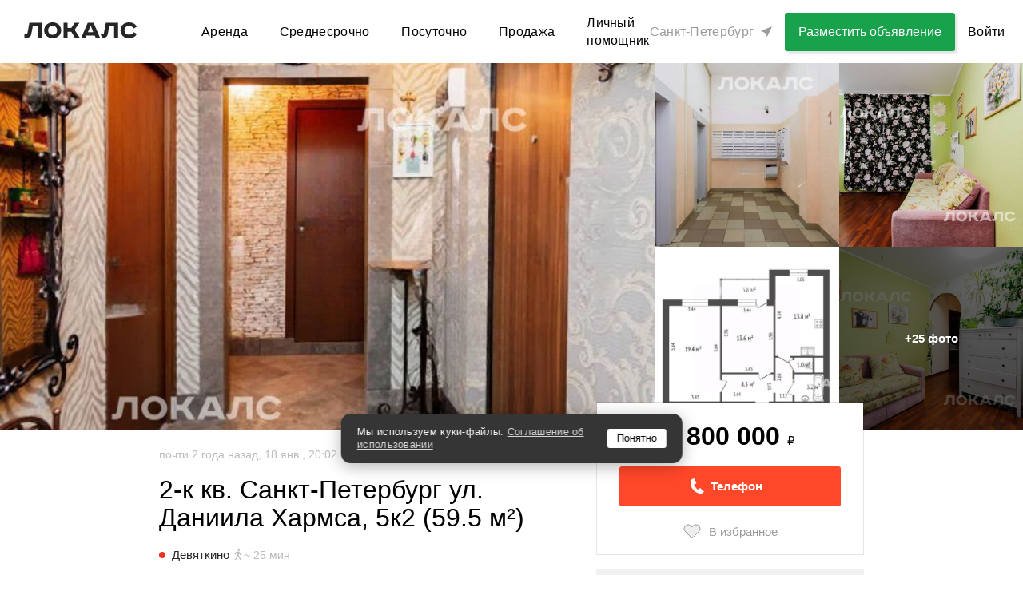

--- FILE ---
content_type: text/html; charset=utf-8
request_url: https://spb.thelocals.ru/2-k-kv-sankt-peterburg-ul-daniila-harmsa-5k2-595-m-6864477
body_size: 70256
content:
<!DOCTYPE html><html lang="ru"><head><!--Build: n/a--><meta charset="utf-8" /><meta content="IE=Edge" http-equiv="X-UA-Compatible" />
<script type="text/javascript">window.NREUM||(NREUM={});NREUM.info={"beacon":"bam.nr-data.net","errorBeacon":"bam.nr-data.net","licenseKey":"3798f066e1","applicationID":"35487969","transactionName":"Il0MREVeClhXSxgCUBIdEVhYRg==","queueTime":0,"applicationTime":1903,"agent":""}</script>
<script type="text/javascript">(window.NREUM||(NREUM={})).init={privacy:{cookies_enabled:false},ajax:{deny_list:["bam.nr-data.net"]},feature_flags:["soft_nav"]};(window.NREUM||(NREUM={})).loader_config={xpid:"XQEDWVNRGwAFUFlVDgcO",licenseKey:"3798f066e1",applicationID:"35487969",browserID:"35487982"};;/*! For license information please see nr-loader-full-1.308.0.min.js.LICENSE.txt */
(()=>{var e,t,r={384:(e,t,r)=>{"use strict";r.d(t,{NT:()=>a,US:()=>u,Zm:()=>o,bQ:()=>d,dV:()=>c,pV:()=>l});var n=r(6154),i=r(1863),s=r(1910);const a={beacon:"bam.nr-data.net",errorBeacon:"bam.nr-data.net"};function o(){return n.gm.NREUM||(n.gm.NREUM={}),void 0===n.gm.newrelic&&(n.gm.newrelic=n.gm.NREUM),n.gm.NREUM}function c(){let e=o();return e.o||(e.o={ST:n.gm.setTimeout,SI:n.gm.setImmediate||n.gm.setInterval,CT:n.gm.clearTimeout,XHR:n.gm.XMLHttpRequest,REQ:n.gm.Request,EV:n.gm.Event,PR:n.gm.Promise,MO:n.gm.MutationObserver,FETCH:n.gm.fetch,WS:n.gm.WebSocket},(0,s.i)(...Object.values(e.o))),e}function d(e,t){let r=o();r.initializedAgents??={},t.initializedAt={ms:(0,i.t)(),date:new Date},r.initializedAgents[e]=t}function u(e,t){o()[e]=t}function l(){return function(){let e=o();const t=e.info||{};e.info={beacon:a.beacon,errorBeacon:a.errorBeacon,...t}}(),function(){let e=o();const t=e.init||{};e.init={...t}}(),c(),function(){let e=o();const t=e.loader_config||{};e.loader_config={...t}}(),o()}},782:(e,t,r)=>{"use strict";r.d(t,{T:()=>n});const n=r(860).K7.pageViewTiming},860:(e,t,r)=>{"use strict";r.d(t,{$J:()=>u,K7:()=>c,P3:()=>d,XX:()=>i,Yy:()=>o,df:()=>s,qY:()=>n,v4:()=>a});const n="events",i="jserrors",s="browser/blobs",a="rum",o="browser/logs",c={ajax:"ajax",genericEvents:"generic_events",jserrors:i,logging:"logging",metrics:"metrics",pageAction:"page_action",pageViewEvent:"page_view_event",pageViewTiming:"page_view_timing",sessionReplay:"session_replay",sessionTrace:"session_trace",softNav:"soft_navigations",spa:"spa"},d={[c.pageViewEvent]:1,[c.pageViewTiming]:2,[c.metrics]:3,[c.jserrors]:4,[c.spa]:5,[c.ajax]:6,[c.sessionTrace]:7,[c.softNav]:8,[c.sessionReplay]:9,[c.logging]:10,[c.genericEvents]:11},u={[c.pageViewEvent]:a,[c.pageViewTiming]:n,[c.ajax]:n,[c.spa]:n,[c.softNav]:n,[c.metrics]:i,[c.jserrors]:i,[c.sessionTrace]:s,[c.sessionReplay]:s,[c.logging]:o,[c.genericEvents]:"ins"}},944:(e,t,r)=>{"use strict";r.d(t,{R:()=>i});var n=r(3241);function i(e,t){"function"==typeof console.debug&&(console.debug("New Relic Warning: https://github.com/newrelic/newrelic-browser-agent/blob/main/docs/warning-codes.md#".concat(e),t),(0,n.W)({agentIdentifier:null,drained:null,type:"data",name:"warn",feature:"warn",data:{code:e,secondary:t}}))}},993:(e,t,r)=>{"use strict";r.d(t,{A$:()=>s,ET:()=>a,TZ:()=>o,p_:()=>i});var n=r(860);const i={ERROR:"ERROR",WARN:"WARN",INFO:"INFO",DEBUG:"DEBUG",TRACE:"TRACE"},s={OFF:0,ERROR:1,WARN:2,INFO:3,DEBUG:4,TRACE:5},a="log",o=n.K7.logging},1541:(e,t,r)=>{"use strict";r.d(t,{U:()=>i,f:()=>n});const n={MFE:"MFE",BA:"BA"};function i(e,t){if(2!==t?.harvestEndpointVersion)return{};const r=t.agentRef.runtime.appMetadata.agents[0].entityGuid;return e?{"source.id":e.id,"source.name":e.name,"source.type":e.type,"parent.id":e.parent?.id||r,"parent.type":e.parent?.type||n.BA}:{"entity.guid":r,appId:t.agentRef.info.applicationID}}},1687:(e,t,r)=>{"use strict";r.d(t,{Ak:()=>d,Ze:()=>h,x3:()=>u});var n=r(3241),i=r(7836),s=r(3606),a=r(860),o=r(2646);const c={};function d(e,t){const r={staged:!1,priority:a.P3[t]||0};l(e),c[e].get(t)||c[e].set(t,r)}function u(e,t){e&&c[e]&&(c[e].get(t)&&c[e].delete(t),p(e,t,!1),c[e].size&&f(e))}function l(e){if(!e)throw new Error("agentIdentifier required");c[e]||(c[e]=new Map)}function h(e="",t="feature",r=!1){if(l(e),!e||!c[e].get(t)||r)return p(e,t);c[e].get(t).staged=!0,f(e)}function f(e){const t=Array.from(c[e]);t.every(([e,t])=>t.staged)&&(t.sort((e,t)=>e[1].priority-t[1].priority),t.forEach(([t])=>{c[e].delete(t),p(e,t)}))}function p(e,t,r=!0){const a=e?i.ee.get(e):i.ee,c=s.i.handlers;if(!a.aborted&&a.backlog&&c){if((0,n.W)({agentIdentifier:e,type:"lifecycle",name:"drain",feature:t}),r){const e=a.backlog[t],r=c[t];if(r){for(let t=0;e&&t<e.length;++t)g(e[t],r);Object.entries(r).forEach(([e,t])=>{Object.values(t||{}).forEach(t=>{t[0]?.on&&t[0]?.context()instanceof o.y&&t[0].on(e,t[1])})})}}a.isolatedBacklog||delete c[t],a.backlog[t]=null,a.emit("drain-"+t,[])}}function g(e,t){var r=e[1];Object.values(t[r]||{}).forEach(t=>{var r=e[0];if(t[0]===r){var n=t[1],i=e[3],s=e[2];n.apply(i,s)}})}},1738:(e,t,r)=>{"use strict";r.d(t,{U:()=>f,Y:()=>h});var n=r(3241),i=r(9908),s=r(1863),a=r(944),o=r(5701),c=r(3969),d=r(8362),u=r(860),l=r(4261);function h(e,t,r,s){const h=s||r;!h||h[e]&&h[e]!==d.d.prototype[e]||(h[e]=function(){(0,i.p)(c.xV,["API/"+e+"/called"],void 0,u.K7.metrics,r.ee),(0,n.W)({agentIdentifier:r.agentIdentifier,drained:!!o.B?.[r.agentIdentifier],type:"data",name:"api",feature:l.Pl+e,data:{}});try{return t.apply(this,arguments)}catch(e){(0,a.R)(23,e)}})}function f(e,t,r,n,a){const o=e.info;null===r?delete o.jsAttributes[t]:o.jsAttributes[t]=r,(a||null===r)&&(0,i.p)(l.Pl+n,[(0,s.t)(),t,r],void 0,"session",e.ee)}},1741:(e,t,r)=>{"use strict";r.d(t,{W:()=>s});var n=r(944),i=r(4261);class s{#e(e,...t){if(this[e]!==s.prototype[e])return this[e](...t);(0,n.R)(35,e)}addPageAction(e,t){return this.#e(i.hG,e,t)}register(e){return this.#e(i.eY,e)}recordCustomEvent(e,t){return this.#e(i.fF,e,t)}setPageViewName(e,t){return this.#e(i.Fw,e,t)}setCustomAttribute(e,t,r){return this.#e(i.cD,e,t,r)}noticeError(e,t){return this.#e(i.o5,e,t)}setUserId(e,t=!1){return this.#e(i.Dl,e,t)}setApplicationVersion(e){return this.#e(i.nb,e)}setErrorHandler(e){return this.#e(i.bt,e)}addRelease(e,t){return this.#e(i.k6,e,t)}log(e,t){return this.#e(i.$9,e,t)}start(){return this.#e(i.d3)}finished(e){return this.#e(i.BL,e)}recordReplay(){return this.#e(i.CH)}pauseReplay(){return this.#e(i.Tb)}addToTrace(e){return this.#e(i.U2,e)}setCurrentRouteName(e){return this.#e(i.PA,e)}interaction(e){return this.#e(i.dT,e)}wrapLogger(e,t,r){return this.#e(i.Wb,e,t,r)}measure(e,t){return this.#e(i.V1,e,t)}consent(e){return this.#e(i.Pv,e)}}},1863:(e,t,r)=>{"use strict";function n(){return Math.floor(performance.now())}r.d(t,{t:()=>n})},1910:(e,t,r)=>{"use strict";r.d(t,{i:()=>s});var n=r(944);const i=new Map;function s(...e){return e.every(e=>{if(i.has(e))return i.get(e);const t="function"==typeof e?e.toString():"",r=t.includes("[native code]"),s=t.includes("nrWrapper");return r||s||(0,n.R)(64,e?.name||t),i.set(e,r),r})}},2555:(e,t,r)=>{"use strict";r.d(t,{D:()=>o,f:()=>a});var n=r(384),i=r(8122);const s={beacon:n.NT.beacon,errorBeacon:n.NT.errorBeacon,licenseKey:void 0,applicationID:void 0,sa:void 0,queueTime:void 0,applicationTime:void 0,ttGuid:void 0,user:void 0,account:void 0,product:void 0,extra:void 0,jsAttributes:{},userAttributes:void 0,atts:void 0,transactionName:void 0,tNamePlain:void 0};function a(e){try{return!!e.licenseKey&&!!e.errorBeacon&&!!e.applicationID}catch(e){return!1}}const o=e=>(0,i.a)(e,s)},2614:(e,t,r)=>{"use strict";r.d(t,{BB:()=>a,H3:()=>n,g:()=>d,iL:()=>c,tS:()=>o,uh:()=>i,wk:()=>s});const n="NRBA",i="SESSION",s=144e5,a=18e5,o={STARTED:"session-started",PAUSE:"session-pause",RESET:"session-reset",RESUME:"session-resume",UPDATE:"session-update"},c={SAME_TAB:"same-tab",CROSS_TAB:"cross-tab"},d={OFF:0,FULL:1,ERROR:2}},2646:(e,t,r)=>{"use strict";r.d(t,{y:()=>n});class n{constructor(e){this.contextId=e}}},2843:(e,t,r)=>{"use strict";r.d(t,{G:()=>s,u:()=>i});var n=r(3878);function i(e,t=!1,r,i){(0,n.DD)("visibilitychange",function(){if(t)return void("hidden"===document.visibilityState&&e());e(document.visibilityState)},r,i)}function s(e,t,r){(0,n.sp)("pagehide",e,t,r)}},3241:(e,t,r)=>{"use strict";r.d(t,{W:()=>s});var n=r(6154);const i="newrelic";function s(e={}){try{n.gm.dispatchEvent(new CustomEvent(i,{detail:e}))}catch(e){}}},3304:(e,t,r)=>{"use strict";r.d(t,{A:()=>s});var n=r(7836);const i=()=>{const e=new WeakSet;return(t,r)=>{if("object"==typeof r&&null!==r){if(e.has(r))return;e.add(r)}return r}};function s(e){try{return JSON.stringify(e,i())??""}catch(e){try{n.ee.emit("internal-error",[e])}catch(e){}return""}}},3333:(e,t,r)=>{"use strict";r.d(t,{$v:()=>u,TZ:()=>n,Xh:()=>c,Zp:()=>i,kd:()=>d,mq:()=>o,nf:()=>a,qN:()=>s});const n=r(860).K7.genericEvents,i=["auxclick","click","copy","keydown","paste","scrollend"],s=["focus","blur"],a=4,o=1e3,c=2e3,d=["PageAction","UserAction","BrowserPerformance"],u={RESOURCES:"experimental.resources",REGISTER:"register"}},3434:(e,t,r)=>{"use strict";r.d(t,{Jt:()=>s,YM:()=>d});var n=r(7836),i=r(5607);const s="nr@original:".concat(i.W),a=50;var o=Object.prototype.hasOwnProperty,c=!1;function d(e,t){return e||(e=n.ee),r.inPlace=function(e,t,n,i,s){n||(n="");const a="-"===n.charAt(0);for(let o=0;o<t.length;o++){const c=t[o],d=e[c];l(d)||(e[c]=r(d,a?c+n:n,i,c,s))}},r.flag=s,r;function r(t,r,n,c,d){return l(t)?t:(r||(r=""),nrWrapper[s]=t,function(e,t,r){if(Object.defineProperty&&Object.keys)try{return Object.keys(e).forEach(function(r){Object.defineProperty(t,r,{get:function(){return e[r]},set:function(t){return e[r]=t,t}})}),t}catch(e){u([e],r)}for(var n in e)o.call(e,n)&&(t[n]=e[n])}(t,nrWrapper,e),nrWrapper);function nrWrapper(){var s,o,l,h;let f;try{o=this,s=[...arguments],l="function"==typeof n?n(s,o):n||{}}catch(t){u([t,"",[s,o,c],l],e)}i(r+"start",[s,o,c],l,d);const p=performance.now();let g;try{return h=t.apply(o,s),g=performance.now(),h}catch(e){throw g=performance.now(),i(r+"err",[s,o,e],l,d),f=e,f}finally{const e=g-p,t={start:p,end:g,duration:e,isLongTask:e>=a,methodName:c,thrownError:f};t.isLongTask&&i("long-task",[t,o],l,d),i(r+"end",[s,o,h],l,d)}}}function i(r,n,i,s){if(!c||t){var a=c;c=!0;try{e.emit(r,n,i,t,s)}catch(t){u([t,r,n,i],e)}c=a}}}function u(e,t){t||(t=n.ee);try{t.emit("internal-error",e)}catch(e){}}function l(e){return!(e&&"function"==typeof e&&e.apply&&!e[s])}},3606:(e,t,r)=>{"use strict";r.d(t,{i:()=>s});var n=r(9908);s.on=a;var i=s.handlers={};function s(e,t,r,s){a(s||n.d,i,e,t,r)}function a(e,t,r,i,s){s||(s="feature"),e||(e=n.d);var a=t[s]=t[s]||{};(a[r]=a[r]||[]).push([e,i])}},3738:(e,t,r)=>{"use strict";r.d(t,{He:()=>i,Kp:()=>o,Lc:()=>d,Rz:()=>u,TZ:()=>n,bD:()=>s,d3:()=>a,jx:()=>l,sl:()=>h,uP:()=>c});const n=r(860).K7.sessionTrace,i="bstResource",s="resource",a="-start",o="-end",c="fn"+a,d="fn"+o,u="pushState",l=1e3,h=3e4},3785:(e,t,r)=>{"use strict";r.d(t,{R:()=>c,b:()=>d});var n=r(9908),i=r(1863),s=r(860),a=r(3969),o=r(993);function c(e,t,r={},c=o.p_.INFO,d=!0,u,l=(0,i.t)()){(0,n.p)(a.xV,["API/logging/".concat(c.toLowerCase(),"/called")],void 0,s.K7.metrics,e),(0,n.p)(o.ET,[l,t,r,c,d,u],void 0,s.K7.logging,e)}function d(e){return"string"==typeof e&&Object.values(o.p_).some(t=>t===e.toUpperCase().trim())}},3878:(e,t,r)=>{"use strict";function n(e,t){return{capture:e,passive:!1,signal:t}}function i(e,t,r=!1,i){window.addEventListener(e,t,n(r,i))}function s(e,t,r=!1,i){document.addEventListener(e,t,n(r,i))}r.d(t,{DD:()=>s,jT:()=>n,sp:()=>i})},3969:(e,t,r)=>{"use strict";r.d(t,{TZ:()=>n,XG:()=>o,rs:()=>i,xV:()=>a,z_:()=>s});const n=r(860).K7.metrics,i="sm",s="cm",a="storeSupportabilityMetrics",o="storeEventMetrics"},4234:(e,t,r)=>{"use strict";r.d(t,{W:()=>s});var n=r(7836),i=r(1687);class s{constructor(e,t){this.agentIdentifier=e,this.ee=n.ee.get(e),this.featureName=t,this.blocked=!1}deregisterDrain(){(0,i.x3)(this.agentIdentifier,this.featureName)}}},4261:(e,t,r)=>{"use strict";r.d(t,{$9:()=>d,BL:()=>o,CH:()=>f,Dl:()=>w,Fw:()=>y,PA:()=>m,Pl:()=>n,Pv:()=>T,Tb:()=>l,U2:()=>s,V1:()=>E,Wb:()=>x,bt:()=>b,cD:()=>v,d3:()=>R,dT:()=>c,eY:()=>p,fF:()=>h,hG:()=>i,k6:()=>a,nb:()=>g,o5:()=>u});const n="api-",i="addPageAction",s="addToTrace",a="addRelease",o="finished",c="interaction",d="log",u="noticeError",l="pauseReplay",h="recordCustomEvent",f="recordReplay",p="register",g="setApplicationVersion",m="setCurrentRouteName",v="setCustomAttribute",b="setErrorHandler",y="setPageViewName",w="setUserId",R="start",x="wrapLogger",E="measure",T="consent"},5205:(e,t,r)=>{"use strict";r.d(t,{j:()=>S});var n=r(384),i=r(1741);var s=r(2555),a=r(3333);const o=e=>{if(!e||"string"!=typeof e)return!1;try{document.createDocumentFragment().querySelector(e)}catch{return!1}return!0};var c=r(2614),d=r(944),u=r(8122);const l="[data-nr-mask]",h=e=>(0,u.a)(e,(()=>{const e={feature_flags:[],experimental:{allow_registered_children:!1,resources:!1},mask_selector:"*",block_selector:"[data-nr-block]",mask_input_options:{color:!1,date:!1,"datetime-local":!1,email:!1,month:!1,number:!1,range:!1,search:!1,tel:!1,text:!1,time:!1,url:!1,week:!1,textarea:!1,select:!1,password:!0}};return{ajax:{deny_list:void 0,block_internal:!0,enabled:!0,autoStart:!0},api:{get allow_registered_children(){return e.feature_flags.includes(a.$v.REGISTER)||e.experimental.allow_registered_children},set allow_registered_children(t){e.experimental.allow_registered_children=t},duplicate_registered_data:!1},browser_consent_mode:{enabled:!1},distributed_tracing:{enabled:void 0,exclude_newrelic_header:void 0,cors_use_newrelic_header:void 0,cors_use_tracecontext_headers:void 0,allowed_origins:void 0},get feature_flags(){return e.feature_flags},set feature_flags(t){e.feature_flags=t},generic_events:{enabled:!0,autoStart:!0},harvest:{interval:30},jserrors:{enabled:!0,autoStart:!0},logging:{enabled:!0,autoStart:!0},metrics:{enabled:!0,autoStart:!0},obfuscate:void 0,page_action:{enabled:!0},page_view_event:{enabled:!0,autoStart:!0},page_view_timing:{enabled:!0,autoStart:!0},performance:{capture_marks:!1,capture_measures:!1,capture_detail:!0,resources:{get enabled(){return e.feature_flags.includes(a.$v.RESOURCES)||e.experimental.resources},set enabled(t){e.experimental.resources=t},asset_types:[],first_party_domains:[],ignore_newrelic:!0}},privacy:{cookies_enabled:!0},proxy:{assets:void 0,beacon:void 0},session:{expiresMs:c.wk,inactiveMs:c.BB},session_replay:{autoStart:!0,enabled:!1,preload:!1,sampling_rate:10,error_sampling_rate:100,collect_fonts:!1,inline_images:!1,fix_stylesheets:!0,mask_all_inputs:!0,get mask_text_selector(){return e.mask_selector},set mask_text_selector(t){o(t)?e.mask_selector="".concat(t,",").concat(l):""===t||null===t?e.mask_selector=l:(0,d.R)(5,t)},get block_class(){return"nr-block"},get ignore_class(){return"nr-ignore"},get mask_text_class(){return"nr-mask"},get block_selector(){return e.block_selector},set block_selector(t){o(t)?e.block_selector+=",".concat(t):""!==t&&(0,d.R)(6,t)},get mask_input_options(){return e.mask_input_options},set mask_input_options(t){t&&"object"==typeof t?e.mask_input_options={...t,password:!0}:(0,d.R)(7,t)}},session_trace:{enabled:!0,autoStart:!0},soft_navigations:{enabled:!0,autoStart:!0},spa:{enabled:!0,autoStart:!0},ssl:void 0,user_actions:{enabled:!0,elementAttributes:["id","className","tagName","type"]}}})());var f=r(6154),p=r(9324);let g=0;const m={buildEnv:p.F3,distMethod:p.Xs,version:p.xv,originTime:f.WN},v={consented:!1},b={appMetadata:{},get consented(){return this.session?.state?.consent||v.consented},set consented(e){v.consented=e},customTransaction:void 0,denyList:void 0,disabled:!1,harvester:void 0,isolatedBacklog:!1,isRecording:!1,loaderType:void 0,maxBytes:3e4,obfuscator:void 0,onerror:void 0,ptid:void 0,releaseIds:{},session:void 0,timeKeeper:void 0,registeredEntities:[],jsAttributesMetadata:{bytes:0},get harvestCount(){return++g}},y=e=>{const t=(0,u.a)(e,b),r=Object.keys(m).reduce((e,t)=>(e[t]={value:m[t],writable:!1,configurable:!0,enumerable:!0},e),{});return Object.defineProperties(t,r)};var w=r(5701);const R=e=>{const t=e.startsWith("http");e+="/",r.p=t?e:"https://"+e};var x=r(7836),E=r(3241);const T={accountID:void 0,trustKey:void 0,agentID:void 0,licenseKey:void 0,applicationID:void 0,xpid:void 0},A=e=>(0,u.a)(e,T),_=new Set;function S(e,t={},r,a){let{init:o,info:c,loader_config:d,runtime:u={},exposed:l=!0}=t;if(!c){const e=(0,n.pV)();o=e.init,c=e.info,d=e.loader_config}e.init=h(o||{}),e.loader_config=A(d||{}),c.jsAttributes??={},f.bv&&(c.jsAttributes.isWorker=!0),e.info=(0,s.D)(c);const p=e.init,g=[c.beacon,c.errorBeacon];_.has(e.agentIdentifier)||(p.proxy.assets&&(R(p.proxy.assets),g.push(p.proxy.assets)),p.proxy.beacon&&g.push(p.proxy.beacon),e.beacons=[...g],function(e){const t=(0,n.pV)();Object.getOwnPropertyNames(i.W.prototype).forEach(r=>{const n=i.W.prototype[r];if("function"!=typeof n||"constructor"===n)return;let s=t[r];e[r]&&!1!==e.exposed&&"micro-agent"!==e.runtime?.loaderType&&(t[r]=(...t)=>{const n=e[r](...t);return s?s(...t):n})})}(e),(0,n.US)("activatedFeatures",w.B)),u.denyList=[...p.ajax.deny_list||[],...p.ajax.block_internal?g:[]],u.ptid=e.agentIdentifier,u.loaderType=r,e.runtime=y(u),_.has(e.agentIdentifier)||(e.ee=x.ee.get(e.agentIdentifier),e.exposed=l,(0,E.W)({agentIdentifier:e.agentIdentifier,drained:!!w.B?.[e.agentIdentifier],type:"lifecycle",name:"initialize",feature:void 0,data:e.config})),_.add(e.agentIdentifier)}},5270:(e,t,r)=>{"use strict";r.d(t,{Aw:()=>a,SR:()=>s,rF:()=>o});var n=r(384),i=r(7767);function s(e){return!!(0,n.dV)().o.MO&&(0,i.V)(e)&&!0===e?.session_trace.enabled}function a(e){return!0===e?.session_replay.preload&&s(e)}function o(e,t){try{if("string"==typeof t?.type){if("password"===t.type.toLowerCase())return"*".repeat(e?.length||0);if(void 0!==t?.dataset?.nrUnmask||t?.classList?.contains("nr-unmask"))return e}}catch(e){}return"string"==typeof e?e.replace(/[\S]/g,"*"):"*".repeat(e?.length||0)}},5289:(e,t,r)=>{"use strict";r.d(t,{GG:()=>a,Qr:()=>c,sB:()=>o});var n=r(3878),i=r(6389);function s(){return"undefined"==typeof document||"complete"===document.readyState}function a(e,t){if(s())return e();const r=(0,i.J)(e),a=setInterval(()=>{s()&&(clearInterval(a),r())},500);(0,n.sp)("load",r,t)}function o(e){if(s())return e();(0,n.DD)("DOMContentLoaded",e)}function c(e){if(s())return e();(0,n.sp)("popstate",e)}},5607:(e,t,r)=>{"use strict";r.d(t,{W:()=>n});const n=(0,r(9566).bz)()},5701:(e,t,r)=>{"use strict";r.d(t,{B:()=>s,t:()=>a});var n=r(3241);const i=new Set,s={};function a(e,t){const r=t.agentIdentifier;s[r]??={},e&&"object"==typeof e&&(i.has(r)||(t.ee.emit("rumresp",[e]),s[r]=e,i.add(r),(0,n.W)({agentIdentifier:r,loaded:!0,drained:!0,type:"lifecycle",name:"load",feature:void 0,data:e})))}},6154:(e,t,r)=>{"use strict";r.d(t,{OF:()=>d,RI:()=>i,WN:()=>h,bv:()=>s,eN:()=>f,gm:()=>a,lR:()=>l,m:()=>c,mw:()=>o,sb:()=>u});var n=r(1863);const i="undefined"!=typeof window&&!!window.document,s="undefined"!=typeof WorkerGlobalScope&&("undefined"!=typeof self&&self instanceof WorkerGlobalScope&&self.navigator instanceof WorkerNavigator||"undefined"!=typeof globalThis&&globalThis instanceof WorkerGlobalScope&&globalThis.navigator instanceof WorkerNavigator),a=i?window:"undefined"!=typeof WorkerGlobalScope&&("undefined"!=typeof self&&self instanceof WorkerGlobalScope&&self||"undefined"!=typeof globalThis&&globalThis instanceof WorkerGlobalScope&&globalThis),o=Boolean("hidden"===a?.document?.visibilityState),c=""+a?.location,d=/iPad|iPhone|iPod/.test(a.navigator?.userAgent),u=d&&"undefined"==typeof SharedWorker,l=(()=>{const e=a.navigator?.userAgent?.match(/Firefox[/\s](\d+\.\d+)/);return Array.isArray(e)&&e.length>=2?+e[1]:0})(),h=Date.now()-(0,n.t)(),f=()=>"undefined"!=typeof PerformanceNavigationTiming&&a?.performance?.getEntriesByType("navigation")?.[0]?.responseStart},6344:(e,t,r)=>{"use strict";r.d(t,{BB:()=>u,Qb:()=>l,TZ:()=>i,Ug:()=>a,Vh:()=>s,_s:()=>o,bc:()=>d,yP:()=>c});var n=r(2614);const i=r(860).K7.sessionReplay,s="errorDuringReplay",a=.12,o={DomContentLoaded:0,Load:1,FullSnapshot:2,IncrementalSnapshot:3,Meta:4,Custom:5},c={[n.g.ERROR]:15e3,[n.g.FULL]:3e5,[n.g.OFF]:0},d={RESET:{message:"Session was reset",sm:"Reset"},IMPORT:{message:"Recorder failed to import",sm:"Import"},TOO_MANY:{message:"429: Too Many Requests",sm:"Too-Many"},TOO_BIG:{message:"Payload was too large",sm:"Too-Big"},CROSS_TAB:{message:"Session Entity was set to OFF on another tab",sm:"Cross-Tab"},ENTITLEMENTS:{message:"Session Replay is not allowed and will not be started",sm:"Entitlement"}},u=5e3,l={API:"api",RESUME:"resume",SWITCH_TO_FULL:"switchToFull",INITIALIZE:"initialize",PRELOAD:"preload"}},6389:(e,t,r)=>{"use strict";function n(e,t=500,r={}){const n=r?.leading||!1;let i;return(...r)=>{n&&void 0===i&&(e.apply(this,r),i=setTimeout(()=>{i=clearTimeout(i)},t)),n||(clearTimeout(i),i=setTimeout(()=>{e.apply(this,r)},t))}}function i(e){let t=!1;return(...r)=>{t||(t=!0,e.apply(this,r))}}r.d(t,{J:()=>i,s:()=>n})},6630:(e,t,r)=>{"use strict";r.d(t,{T:()=>n});const n=r(860).K7.pageViewEvent},6774:(e,t,r)=>{"use strict";r.d(t,{T:()=>n});const n=r(860).K7.jserrors},7295:(e,t,r)=>{"use strict";r.d(t,{Xv:()=>a,gX:()=>i,iW:()=>s});var n=[];function i(e){if(!e||s(e))return!1;if(0===n.length)return!0;if("*"===n[0].hostname)return!1;for(var t=0;t<n.length;t++){var r=n[t];if(r.hostname.test(e.hostname)&&r.pathname.test(e.pathname))return!1}return!0}function s(e){return void 0===e.hostname}function a(e){if(n=[],e&&e.length)for(var t=0;t<e.length;t++){let r=e[t];if(!r)continue;if("*"===r)return void(n=[{hostname:"*"}]);0===r.indexOf("http://")?r=r.substring(7):0===r.indexOf("https://")&&(r=r.substring(8));const i=r.indexOf("/");let s,a;i>0?(s=r.substring(0,i),a=r.substring(i)):(s=r,a="*");let[c]=s.split(":");n.push({hostname:o(c),pathname:o(a,!0)})}}function o(e,t=!1){const r=e.replace(/[.+?^${}()|[\]\\]/g,e=>"\\"+e).replace(/\*/g,".*?");return new RegExp((t?"^":"")+r+"$")}},7485:(e,t,r)=>{"use strict";r.d(t,{D:()=>i});var n=r(6154);function i(e){if(0===(e||"").indexOf("data:"))return{protocol:"data"};try{const t=new URL(e,location.href),r={port:t.port,hostname:t.hostname,pathname:t.pathname,search:t.search,protocol:t.protocol.slice(0,t.protocol.indexOf(":")),sameOrigin:t.protocol===n.gm?.location?.protocol&&t.host===n.gm?.location?.host};return r.port&&""!==r.port||("http:"===t.protocol&&(r.port="80"),"https:"===t.protocol&&(r.port="443")),r.pathname&&""!==r.pathname?r.pathname.startsWith("/")||(r.pathname="/".concat(r.pathname)):r.pathname="/",r}catch(e){return{}}}},7699:(e,t,r)=>{"use strict";r.d(t,{It:()=>s,KC:()=>o,No:()=>i,qh:()=>a});var n=r(860);const i=16e3,s=1e6,a="SESSION_ERROR",o={[n.K7.logging]:!0,[n.K7.genericEvents]:!1,[n.K7.jserrors]:!1,[n.K7.ajax]:!1}},7767:(e,t,r)=>{"use strict";r.d(t,{V:()=>i});var n=r(6154);const i=e=>n.RI&&!0===e?.privacy.cookies_enabled},7836:(e,t,r)=>{"use strict";r.d(t,{P:()=>o,ee:()=>c});var n=r(384),i=r(8990),s=r(2646),a=r(5607);const o="nr@context:".concat(a.W),c=function e(t,r){var n={},a={},u={},l=!1;try{l=16===r.length&&d.initializedAgents?.[r]?.runtime.isolatedBacklog}catch(e){}var h={on:p,addEventListener:p,removeEventListener:function(e,t){var r=n[e];if(!r)return;for(var i=0;i<r.length;i++)r[i]===t&&r.splice(i,1)},emit:function(e,r,n,i,s){!1!==s&&(s=!0);if(c.aborted&&!i)return;t&&s&&t.emit(e,r,n);var o=f(n);g(e).forEach(e=>{e.apply(o,r)});var d=v()[a[e]];d&&d.push([h,e,r,o]);return o},get:m,listeners:g,context:f,buffer:function(e,t){const r=v();if(t=t||"feature",h.aborted)return;Object.entries(e||{}).forEach(([e,n])=>{a[n]=t,t in r||(r[t]=[])})},abort:function(){h._aborted=!0,Object.keys(h.backlog).forEach(e=>{delete h.backlog[e]})},isBuffering:function(e){return!!v()[a[e]]},debugId:r,backlog:l?{}:t&&"object"==typeof t.backlog?t.backlog:{},isolatedBacklog:l};return Object.defineProperty(h,"aborted",{get:()=>{let e=h._aborted||!1;return e||(t&&(e=t.aborted),e)}}),h;function f(e){return e&&e instanceof s.y?e:e?(0,i.I)(e,o,()=>new s.y(o)):new s.y(o)}function p(e,t){n[e]=g(e).concat(t)}function g(e){return n[e]||[]}function m(t){return u[t]=u[t]||e(h,t)}function v(){return h.backlog}}(void 0,"globalEE"),d=(0,n.Zm)();d.ee||(d.ee=c)},8122:(e,t,r)=>{"use strict";r.d(t,{a:()=>i});var n=r(944);function i(e,t){try{if(!e||"object"!=typeof e)return(0,n.R)(3);if(!t||"object"!=typeof t)return(0,n.R)(4);const r=Object.create(Object.getPrototypeOf(t),Object.getOwnPropertyDescriptors(t)),s=0===Object.keys(r).length?e:r;for(let a in s)if(void 0!==e[a])try{if(null===e[a]){r[a]=null;continue}Array.isArray(e[a])&&Array.isArray(t[a])?r[a]=Array.from(new Set([...e[a],...t[a]])):"object"==typeof e[a]&&"object"==typeof t[a]?r[a]=i(e[a],t[a]):r[a]=e[a]}catch(e){r[a]||(0,n.R)(1,e)}return r}catch(e){(0,n.R)(2,e)}}},8139:(e,t,r)=>{"use strict";r.d(t,{u:()=>h});var n=r(7836),i=r(3434),s=r(8990),a=r(6154);const o={},c=a.gm.XMLHttpRequest,d="addEventListener",u="removeEventListener",l="nr@wrapped:".concat(n.P);function h(e){var t=function(e){return(e||n.ee).get("events")}(e);if(o[t.debugId]++)return t;o[t.debugId]=1;var r=(0,i.YM)(t,!0);function h(e){r.inPlace(e,[d,u],"-",p)}function p(e,t){return e[1]}return"getPrototypeOf"in Object&&(a.RI&&f(document,h),c&&f(c.prototype,h),f(a.gm,h)),t.on(d+"-start",function(e,t){var n=e[1];if(null!==n&&("function"==typeof n||"object"==typeof n)&&"newrelic"!==e[0]){var i=(0,s.I)(n,l,function(){var e={object:function(){if("function"!=typeof n.handleEvent)return;return n.handleEvent.apply(n,arguments)},function:n}[typeof n];return e?r(e,"fn-",null,e.name||"anonymous"):n});this.wrapped=e[1]=i}}),t.on(u+"-start",function(e){e[1]=this.wrapped||e[1]}),t}function f(e,t,...r){let n=e;for(;"object"==typeof n&&!Object.prototype.hasOwnProperty.call(n,d);)n=Object.getPrototypeOf(n);n&&t(n,...r)}},8362:(e,t,r)=>{"use strict";r.d(t,{d:()=>s});var n=r(9566),i=r(1741);class s extends i.W{agentIdentifier=(0,n.LA)(16)}},8374:(e,t,r)=>{r.nc=(()=>{try{return document?.currentScript?.nonce}catch(e){}return""})()},8990:(e,t,r)=>{"use strict";r.d(t,{I:()=>i});var n=Object.prototype.hasOwnProperty;function i(e,t,r){if(n.call(e,t))return e[t];var i=r();if(Object.defineProperty&&Object.keys)try{return Object.defineProperty(e,t,{value:i,writable:!0,enumerable:!1}),i}catch(e){}return e[t]=i,i}},9119:(e,t,r)=>{"use strict";r.d(t,{L:()=>s});var n=/([^?#]*)[^#]*(#[^?]*|$).*/,i=/([^?#]*)().*/;function s(e,t){return e?e.replace(t?n:i,"$1$2"):e}},9300:(e,t,r)=>{"use strict";r.d(t,{T:()=>n});const n=r(860).K7.ajax},9324:(e,t,r)=>{"use strict";r.d(t,{AJ:()=>a,F3:()=>i,Xs:()=>s,Yq:()=>o,xv:()=>n});const n="1.308.0",i="PROD",s="CDN",a="@newrelic/rrweb",o="1.0.1"},9566:(e,t,r)=>{"use strict";r.d(t,{LA:()=>o,ZF:()=>c,bz:()=>a,el:()=>d});var n=r(6154);const i="xxxxxxxx-xxxx-4xxx-yxxx-xxxxxxxxxxxx";function s(e,t){return e?15&e[t]:16*Math.random()|0}function a(){const e=n.gm?.crypto||n.gm?.msCrypto;let t,r=0;return e&&e.getRandomValues&&(t=e.getRandomValues(new Uint8Array(30))),i.split("").map(e=>"x"===e?s(t,r++).toString(16):"y"===e?(3&s()|8).toString(16):e).join("")}function o(e){const t=n.gm?.crypto||n.gm?.msCrypto;let r,i=0;t&&t.getRandomValues&&(r=t.getRandomValues(new Uint8Array(e)));const a=[];for(var o=0;o<e;o++)a.push(s(r,i++).toString(16));return a.join("")}function c(){return o(16)}function d(){return o(32)}},9908:(e,t,r)=>{"use strict";r.d(t,{d:()=>n,p:()=>i});var n=r(7836).ee.get("handle");function i(e,t,r,i,s){s?(s.buffer([e],i),s.emit(e,t,r)):(n.buffer([e],i),n.emit(e,t,r))}}},n={};function i(e){var t=n[e];if(void 0!==t)return t.exports;var s=n[e]={exports:{}};return r[e](s,s.exports,i),s.exports}i.m=r,i.d=(e,t)=>{for(var r in t)i.o(t,r)&&!i.o(e,r)&&Object.defineProperty(e,r,{enumerable:!0,get:t[r]})},i.f={},i.e=e=>Promise.all(Object.keys(i.f).reduce((t,r)=>(i.f[r](e,t),t),[])),i.u=e=>({95:"nr-full-compressor",222:"nr-full-recorder",891:"nr-full"}[e]+"-1.308.0.min.js"),i.o=(e,t)=>Object.prototype.hasOwnProperty.call(e,t),e={},t="NRBA-1.308.0.PROD:",i.l=(r,n,s,a)=>{if(e[r])e[r].push(n);else{var o,c;if(void 0!==s)for(var d=document.getElementsByTagName("script"),u=0;u<d.length;u++){var l=d[u];if(l.getAttribute("src")==r||l.getAttribute("data-webpack")==t+s){o=l;break}}if(!o){c=!0;var h={891:"sha512-fcveNDcpRQS9OweGhN4uJe88Qmg+EVyH6j/wngwL2Le0m7LYyz7q+JDx7KBxsdDF4TaPVsSmHg12T3pHwdLa7w==",222:"sha512-O8ZzdvgB4fRyt7k2Qrr4STpR+tCA2mcQEig6/dP3rRy9uEx1CTKQ6cQ7Src0361y7xS434ua+zIPo265ZpjlEg==",95:"sha512-jDWejat/6/UDex/9XjYoPPmpMPuEvBCSuCg/0tnihjbn5bh9mP3An0NzFV9T5Tc+3kKhaXaZA8UIKPAanD2+Gw=="};(o=document.createElement("script")).charset="utf-8",i.nc&&o.setAttribute("nonce",i.nc),o.setAttribute("data-webpack",t+s),o.src=r,0!==o.src.indexOf(window.location.origin+"/")&&(o.crossOrigin="anonymous"),h[a]&&(o.integrity=h[a])}e[r]=[n];var f=(t,n)=>{o.onerror=o.onload=null,clearTimeout(p);var i=e[r];if(delete e[r],o.parentNode&&o.parentNode.removeChild(o),i&&i.forEach(e=>e(n)),t)return t(n)},p=setTimeout(f.bind(null,void 0,{type:"timeout",target:o}),12e4);o.onerror=f.bind(null,o.onerror),o.onload=f.bind(null,o.onload),c&&document.head.appendChild(o)}},i.r=e=>{"undefined"!=typeof Symbol&&Symbol.toStringTag&&Object.defineProperty(e,Symbol.toStringTag,{value:"Module"}),Object.defineProperty(e,"__esModule",{value:!0})},i.p="https://js-agent.newrelic.com/",(()=>{var e={85:0,959:0};i.f.j=(t,r)=>{var n=i.o(e,t)?e[t]:void 0;if(0!==n)if(n)r.push(n[2]);else{var s=new Promise((r,i)=>n=e[t]=[r,i]);r.push(n[2]=s);var a=i.p+i.u(t),o=new Error;i.l(a,r=>{if(i.o(e,t)&&(0!==(n=e[t])&&(e[t]=void 0),n)){var s=r&&("load"===r.type?"missing":r.type),a=r&&r.target&&r.target.src;o.message="Loading chunk "+t+" failed: ("+s+": "+a+")",o.name="ChunkLoadError",o.type=s,o.request=a,n[1](o)}},"chunk-"+t,t)}};var t=(t,r)=>{var n,s,[a,o,c]=r,d=0;if(a.some(t=>0!==e[t])){for(n in o)i.o(o,n)&&(i.m[n]=o[n]);if(c)c(i)}for(t&&t(r);d<a.length;d++)s=a[d],i.o(e,s)&&e[s]&&e[s][0](),e[s]=0},r=self["webpackChunk:NRBA-1.308.0.PROD"]=self["webpackChunk:NRBA-1.308.0.PROD"]||[];r.forEach(t.bind(null,0)),r.push=t.bind(null,r.push.bind(r))})(),(()=>{"use strict";i(8374);var e=i(8362),t=i(860);const r=Object.values(t.K7);var n=i(5205);var s=i(9908),a=i(1863),o=i(4261),c=i(1738);var d=i(1687),u=i(4234),l=i(5289),h=i(6154),f=i(944),p=i(5270),g=i(7767),m=i(6389),v=i(7699);class b extends u.W{constructor(e,t){super(e.agentIdentifier,t),this.agentRef=e,this.abortHandler=void 0,this.featAggregate=void 0,this.loadedSuccessfully=void 0,this.onAggregateImported=new Promise(e=>{this.loadedSuccessfully=e}),this.deferred=Promise.resolve(),!1===e.init[this.featureName].autoStart?this.deferred=new Promise((t,r)=>{this.ee.on("manual-start-all",(0,m.J)(()=>{(0,d.Ak)(e.agentIdentifier,this.featureName),t()}))}):(0,d.Ak)(e.agentIdentifier,t)}importAggregator(e,t,r={}){if(this.featAggregate)return;const n=async()=>{let n;await this.deferred;try{if((0,g.V)(e.init)){const{setupAgentSession:t}=await i.e(891).then(i.bind(i,8766));n=t(e)}}catch(e){(0,f.R)(20,e),this.ee.emit("internal-error",[e]),(0,s.p)(v.qh,[e],void 0,this.featureName,this.ee)}try{if(!this.#t(this.featureName,n,e.init))return(0,d.Ze)(this.agentIdentifier,this.featureName),void this.loadedSuccessfully(!1);const{Aggregate:i}=await t();this.featAggregate=new i(e,r),e.runtime.harvester.initializedAggregates.push(this.featAggregate),this.loadedSuccessfully(!0)}catch(e){(0,f.R)(34,e),this.abortHandler?.(),(0,d.Ze)(this.agentIdentifier,this.featureName,!0),this.loadedSuccessfully(!1),this.ee&&this.ee.abort()}};h.RI?(0,l.GG)(()=>n(),!0):n()}#t(e,r,n){if(this.blocked)return!1;switch(e){case t.K7.sessionReplay:return(0,p.SR)(n)&&!!r;case t.K7.sessionTrace:return!!r;default:return!0}}}var y=i(6630),w=i(2614),R=i(3241);class x extends b{static featureName=y.T;constructor(e){var t;super(e,y.T),this.setupInspectionEvents(e.agentIdentifier),t=e,(0,c.Y)(o.Fw,function(e,r){"string"==typeof e&&("/"!==e.charAt(0)&&(e="/"+e),t.runtime.customTransaction=(r||"http://custom.transaction")+e,(0,s.p)(o.Pl+o.Fw,[(0,a.t)()],void 0,void 0,t.ee))},t),this.importAggregator(e,()=>i.e(891).then(i.bind(i,3718)))}setupInspectionEvents(e){const t=(t,r)=>{t&&(0,R.W)({agentIdentifier:e,timeStamp:t.timeStamp,loaded:"complete"===t.target.readyState,type:"window",name:r,data:t.target.location+""})};(0,l.sB)(e=>{t(e,"DOMContentLoaded")}),(0,l.GG)(e=>{t(e,"load")}),(0,l.Qr)(e=>{t(e,"navigate")}),this.ee.on(w.tS.UPDATE,(t,r)=>{(0,R.W)({agentIdentifier:e,type:"lifecycle",name:"session",data:r})})}}var E=i(384);class T extends e.d{constructor(e){var t;(super(),h.gm)?(this.features={},(0,E.bQ)(this.agentIdentifier,this),this.desiredFeatures=new Set(e.features||[]),this.desiredFeatures.add(x),(0,n.j)(this,e,e.loaderType||"agent"),t=this,(0,c.Y)(o.cD,function(e,r,n=!1){if("string"==typeof e){if(["string","number","boolean"].includes(typeof r)||null===r)return(0,c.U)(t,e,r,o.cD,n);(0,f.R)(40,typeof r)}else(0,f.R)(39,typeof e)},t),function(e){(0,c.Y)(o.Dl,function(t,r=!1){if("string"!=typeof t&&null!==t)return void(0,f.R)(41,typeof t);const n=e.info.jsAttributes["enduser.id"];r&&null!=n&&n!==t?(0,s.p)(o.Pl+"setUserIdAndResetSession",[t],void 0,"session",e.ee):(0,c.U)(e,"enduser.id",t,o.Dl,!0)},e)}(this),function(e){(0,c.Y)(o.nb,function(t){if("string"==typeof t||null===t)return(0,c.U)(e,"application.version",t,o.nb,!1);(0,f.R)(42,typeof t)},e)}(this),function(e){(0,c.Y)(o.d3,function(){e.ee.emit("manual-start-all")},e)}(this),function(e){(0,c.Y)(o.Pv,function(t=!0){if("boolean"==typeof t){if((0,s.p)(o.Pl+o.Pv,[t],void 0,"session",e.ee),e.runtime.consented=t,t){const t=e.features.page_view_event;t.onAggregateImported.then(e=>{const r=t.featAggregate;e&&!r.sentRum&&r.sendRum()})}}else(0,f.R)(65,typeof t)},e)}(this),this.run()):(0,f.R)(21)}get config(){return{info:this.info,init:this.init,loader_config:this.loader_config,runtime:this.runtime}}get api(){return this}run(){try{const e=function(e){const t={};return r.forEach(r=>{t[r]=!!e[r]?.enabled}),t}(this.init),n=[...this.desiredFeatures];n.sort((e,r)=>t.P3[e.featureName]-t.P3[r.featureName]),n.forEach(r=>{if(!e[r.featureName]&&r.featureName!==t.K7.pageViewEvent)return;if(r.featureName===t.K7.spa)return void(0,f.R)(67);const n=function(e){switch(e){case t.K7.ajax:return[t.K7.jserrors];case t.K7.sessionTrace:return[t.K7.ajax,t.K7.pageViewEvent];case t.K7.sessionReplay:return[t.K7.sessionTrace];case t.K7.pageViewTiming:return[t.K7.pageViewEvent];default:return[]}}(r.featureName).filter(e=>!(e in this.features));n.length>0&&(0,f.R)(36,{targetFeature:r.featureName,missingDependencies:n}),this.features[r.featureName]=new r(this)})}catch(e){(0,f.R)(22,e);for(const e in this.features)this.features[e].abortHandler?.();const t=(0,E.Zm)();delete t.initializedAgents[this.agentIdentifier]?.features,delete this.sharedAggregator;return t.ee.get(this.agentIdentifier).abort(),!1}}}var A=i(2843),_=i(782);class S extends b{static featureName=_.T;constructor(e){super(e,_.T),h.RI&&((0,A.u)(()=>(0,s.p)("docHidden",[(0,a.t)()],void 0,_.T,this.ee),!0),(0,A.G)(()=>(0,s.p)("winPagehide",[(0,a.t)()],void 0,_.T,this.ee)),this.importAggregator(e,()=>i.e(891).then(i.bind(i,9018))))}}var O=i(3969);class I extends b{static featureName=O.TZ;constructor(e){super(e,O.TZ),h.RI&&document.addEventListener("securitypolicyviolation",e=>{(0,s.p)(O.xV,["Generic/CSPViolation/Detected"],void 0,this.featureName,this.ee)}),this.importAggregator(e,()=>i.e(891).then(i.bind(i,6555)))}}var P=i(6774),k=i(3878),N=i(3304);class D{constructor(e,t,r,n,i){this.name="UncaughtError",this.message="string"==typeof e?e:(0,N.A)(e),this.sourceURL=t,this.line=r,this.column=n,this.__newrelic=i}}function j(e){return M(e)?e:new D(void 0!==e?.message?e.message:e,e?.filename||e?.sourceURL,e?.lineno||e?.line,e?.colno||e?.col,e?.__newrelic,e?.cause)}function C(e){const t="Unhandled Promise Rejection: ";if(!e?.reason)return;if(M(e.reason)){try{e.reason.message.startsWith(t)||(e.reason.message=t+e.reason.message)}catch(e){}return j(e.reason)}const r=j(e.reason);return(r.message||"").startsWith(t)||(r.message=t+r.message),r}function L(e){if(e.error instanceof SyntaxError&&!/:\d+$/.test(e.error.stack?.trim())){const t=new D(e.message,e.filename,e.lineno,e.colno,e.error.__newrelic,e.cause);return t.name=SyntaxError.name,t}return M(e.error)?e.error:j(e)}function M(e){return e instanceof Error&&!!e.stack}function B(e,r,n,i,o=(0,a.t)()){"string"==typeof e&&(e=new Error(e)),(0,s.p)("err",[e,o,!1,r,n.runtime.isRecording,void 0,i],void 0,t.K7.jserrors,n.ee),(0,s.p)("uaErr",[],void 0,t.K7.genericEvents,n.ee)}var H=i(1541),K=i(993),W=i(3785);function U(e,{customAttributes:t={},level:r=K.p_.INFO}={},n,i,s=(0,a.t)()){(0,W.R)(n.ee,e,t,r,!1,i,s)}function F(e,r,n,i,c=(0,a.t)()){(0,s.p)(o.Pl+o.hG,[c,e,r,i],void 0,t.K7.genericEvents,n.ee)}function V(e,r,n,i,c=(0,a.t)()){const{start:d,end:u,customAttributes:l}=r||{},h={customAttributes:l||{}};if("object"!=typeof h.customAttributes||"string"!=typeof e||0===e.length)return void(0,f.R)(57);const p=(e,t)=>null==e?t:"number"==typeof e?e:e instanceof PerformanceMark?e.startTime:Number.NaN;if(h.start=p(d,0),h.end=p(u,c),Number.isNaN(h.start)||Number.isNaN(h.end))(0,f.R)(57);else{if(h.duration=h.end-h.start,!(h.duration<0))return(0,s.p)(o.Pl+o.V1,[h,e,i],void 0,t.K7.genericEvents,n.ee),h;(0,f.R)(58)}}function z(e,r={},n,i,c=(0,a.t)()){(0,s.p)(o.Pl+o.fF,[c,e,r,i],void 0,t.K7.genericEvents,n.ee)}function G(e){(0,c.Y)(o.eY,function(t){return Y(e,t)},e)}function Y(e,r,n){(0,f.R)(54,"newrelic.register"),r||={},r.type=H.f.MFE,r.licenseKey||=e.info.licenseKey,r.blocked=!1,r.parent=n||{},Array.isArray(r.tags)||(r.tags=[]);const i={};r.tags.forEach(e=>{"name"!==e&&"id"!==e&&(i["source.".concat(e)]=!0)}),r.isolated??=!0;let o=()=>{};const c=e.runtime.registeredEntities;if(!r.isolated){const e=c.find(({metadata:{target:{id:e}}})=>e===r.id&&!r.isolated);if(e)return e}const d=e=>{r.blocked=!0,o=e};function u(e){return"string"==typeof e&&!!e.trim()&&e.trim().length<501||"number"==typeof e}e.init.api.allow_registered_children||d((0,m.J)(()=>(0,f.R)(55))),u(r.id)&&u(r.name)||d((0,m.J)(()=>(0,f.R)(48,r)));const l={addPageAction:(t,n={})=>g(F,[t,{...i,...n},e],r),deregister:()=>{d((0,m.J)(()=>(0,f.R)(68)))},log:(t,n={})=>g(U,[t,{...n,customAttributes:{...i,...n.customAttributes||{}}},e],r),measure:(t,n={})=>g(V,[t,{...n,customAttributes:{...i,...n.customAttributes||{}}},e],r),noticeError:(t,n={})=>g(B,[t,{...i,...n},e],r),register:(t={})=>g(Y,[e,t],l.metadata.target),recordCustomEvent:(t,n={})=>g(z,[t,{...i,...n},e],r),setApplicationVersion:e=>p("application.version",e),setCustomAttribute:(e,t)=>p(e,t),setUserId:e=>p("enduser.id",e),metadata:{customAttributes:i,target:r}},h=()=>(r.blocked&&o(),r.blocked);h()||c.push(l);const p=(e,t)=>{h()||(i[e]=t)},g=(r,n,i)=>{if(h())return;const o=(0,a.t)();(0,s.p)(O.xV,["API/register/".concat(r.name,"/called")],void 0,t.K7.metrics,e.ee);try{if(e.init.api.duplicate_registered_data&&"register"!==r.name){let e=n;if(n[1]instanceof Object){const t={"child.id":i.id,"child.type":i.type};e="customAttributes"in n[1]?[n[0],{...n[1],customAttributes:{...n[1].customAttributes,...t}},...n.slice(2)]:[n[0],{...n[1],...t},...n.slice(2)]}r(...e,void 0,o)}return r(...n,i,o)}catch(e){(0,f.R)(50,e)}};return l}class q extends b{static featureName=P.T;constructor(e){var t;super(e,P.T),t=e,(0,c.Y)(o.o5,(e,r)=>B(e,r,t),t),function(e){(0,c.Y)(o.bt,function(t){e.runtime.onerror=t},e)}(e),function(e){let t=0;(0,c.Y)(o.k6,function(e,r){++t>10||(this.runtime.releaseIds[e.slice(-200)]=(""+r).slice(-200))},e)}(e),G(e);try{this.removeOnAbort=new AbortController}catch(e){}this.ee.on("internal-error",(t,r)=>{this.abortHandler&&(0,s.p)("ierr",[j(t),(0,a.t)(),!0,{},e.runtime.isRecording,r],void 0,this.featureName,this.ee)}),h.gm.addEventListener("unhandledrejection",t=>{this.abortHandler&&(0,s.p)("err",[C(t),(0,a.t)(),!1,{unhandledPromiseRejection:1},e.runtime.isRecording],void 0,this.featureName,this.ee)},(0,k.jT)(!1,this.removeOnAbort?.signal)),h.gm.addEventListener("error",t=>{this.abortHandler&&(0,s.p)("err",[L(t),(0,a.t)(),!1,{},e.runtime.isRecording],void 0,this.featureName,this.ee)},(0,k.jT)(!1,this.removeOnAbort?.signal)),this.abortHandler=this.#r,this.importAggregator(e,()=>i.e(891).then(i.bind(i,2176)))}#r(){this.removeOnAbort?.abort(),this.abortHandler=void 0}}var Z=i(8990);let X=1;function J(e){const t=typeof e;return!e||"object"!==t&&"function"!==t?-1:e===h.gm?0:(0,Z.I)(e,"nr@id",function(){return X++})}function Q(e){if("string"==typeof e&&e.length)return e.length;if("object"==typeof e){if("undefined"!=typeof ArrayBuffer&&e instanceof ArrayBuffer&&e.byteLength)return e.byteLength;if("undefined"!=typeof Blob&&e instanceof Blob&&e.size)return e.size;if(!("undefined"!=typeof FormData&&e instanceof FormData))try{return(0,N.A)(e).length}catch(e){return}}}var ee=i(8139),te=i(7836),re=i(3434);const ne={},ie=["open","send"];function se(e){var t=e||te.ee;const r=function(e){return(e||te.ee).get("xhr")}(t);if(void 0===h.gm.XMLHttpRequest)return r;if(ne[r.debugId]++)return r;ne[r.debugId]=1,(0,ee.u)(t);var n=(0,re.YM)(r),i=h.gm.XMLHttpRequest,s=h.gm.MutationObserver,a=h.gm.Promise,o=h.gm.setInterval,c="readystatechange",d=["onload","onerror","onabort","onloadstart","onloadend","onprogress","ontimeout"],u=[],l=h.gm.XMLHttpRequest=function(e){const t=new i(e),s=r.context(t);try{r.emit("new-xhr",[t],s),t.addEventListener(c,(a=s,function(){var e=this;e.readyState>3&&!a.resolved&&(a.resolved=!0,r.emit("xhr-resolved",[],e)),n.inPlace(e,d,"fn-",y)}),(0,k.jT)(!1))}catch(e){(0,f.R)(15,e);try{r.emit("internal-error",[e])}catch(e){}}var a;return t};function p(e,t){n.inPlace(t,["onreadystatechange"],"fn-",y)}if(function(e,t){for(var r in e)t[r]=e[r]}(i,l),l.prototype=i.prototype,n.inPlace(l.prototype,ie,"-xhr-",y),r.on("send-xhr-start",function(e,t){p(e,t),function(e){u.push(e),s&&(g?g.then(b):o?o(b):(m=-m,v.data=m))}(t)}),r.on("open-xhr-start",p),s){var g=a&&a.resolve();if(!o&&!a){var m=1,v=document.createTextNode(m);new s(b).observe(v,{characterData:!0})}}else t.on("fn-end",function(e){e[0]&&e[0].type===c||b()});function b(){for(var e=0;e<u.length;e++)p(0,u[e]);u.length&&(u=[])}function y(e,t){return t}return r}var ae="fetch-",oe=ae+"body-",ce=["arrayBuffer","blob","json","text","formData"],de=h.gm.Request,ue=h.gm.Response,le="prototype";const he={};function fe(e){const t=function(e){return(e||te.ee).get("fetch")}(e);if(!(de&&ue&&h.gm.fetch))return t;if(he[t.debugId]++)return t;function r(e,r,n){var i=e[r];"function"==typeof i&&(e[r]=function(){var e,r=[...arguments],s={};t.emit(n+"before-start",[r],s),s[te.P]&&s[te.P].dt&&(e=s[te.P].dt);var a=i.apply(this,r);return t.emit(n+"start",[r,e],a),a.then(function(e){return t.emit(n+"end",[null,e],a),e},function(e){throw t.emit(n+"end",[e],a),e})})}return he[t.debugId]=1,ce.forEach(e=>{r(de[le],e,oe),r(ue[le],e,oe)}),r(h.gm,"fetch",ae),t.on(ae+"end",function(e,r){var n=this;if(r){var i=r.headers.get("content-length");null!==i&&(n.rxSize=i),t.emit(ae+"done",[null,r],n)}else t.emit(ae+"done",[e],n)}),t}var pe=i(7485),ge=i(9566);class me{constructor(e){this.agentRef=e}generateTracePayload(e){const t=this.agentRef.loader_config;if(!this.shouldGenerateTrace(e)||!t)return null;var r=(t.accountID||"").toString()||null,n=(t.agentID||"").toString()||null,i=(t.trustKey||"").toString()||null;if(!r||!n)return null;var s=(0,ge.ZF)(),a=(0,ge.el)(),o=Date.now(),c={spanId:s,traceId:a,timestamp:o};return(e.sameOrigin||this.isAllowedOrigin(e)&&this.useTraceContextHeadersForCors())&&(c.traceContextParentHeader=this.generateTraceContextParentHeader(s,a),c.traceContextStateHeader=this.generateTraceContextStateHeader(s,o,r,n,i)),(e.sameOrigin&&!this.excludeNewrelicHeader()||!e.sameOrigin&&this.isAllowedOrigin(e)&&this.useNewrelicHeaderForCors())&&(c.newrelicHeader=this.generateTraceHeader(s,a,o,r,n,i)),c}generateTraceContextParentHeader(e,t){return"00-"+t+"-"+e+"-01"}generateTraceContextStateHeader(e,t,r,n,i){return i+"@nr=0-1-"+r+"-"+n+"-"+e+"----"+t}generateTraceHeader(e,t,r,n,i,s){if(!("function"==typeof h.gm?.btoa))return null;var a={v:[0,1],d:{ty:"Browser",ac:n,ap:i,id:e,tr:t,ti:r}};return s&&n!==s&&(a.d.tk=s),btoa((0,N.A)(a))}shouldGenerateTrace(e){return this.agentRef.init?.distributed_tracing?.enabled&&this.isAllowedOrigin(e)}isAllowedOrigin(e){var t=!1;const r=this.agentRef.init?.distributed_tracing;if(e.sameOrigin)t=!0;else if(r?.allowed_origins instanceof Array)for(var n=0;n<r.allowed_origins.length;n++){var i=(0,pe.D)(r.allowed_origins[n]);if(e.hostname===i.hostname&&e.protocol===i.protocol&&e.port===i.port){t=!0;break}}return t}excludeNewrelicHeader(){var e=this.agentRef.init?.distributed_tracing;return!!e&&!!e.exclude_newrelic_header}useNewrelicHeaderForCors(){var e=this.agentRef.init?.distributed_tracing;return!!e&&!1!==e.cors_use_newrelic_header}useTraceContextHeadersForCors(){var e=this.agentRef.init?.distributed_tracing;return!!e&&!!e.cors_use_tracecontext_headers}}var ve=i(9300),be=i(7295);function ye(e){return"string"==typeof e?e:e instanceof(0,E.dV)().o.REQ?e.url:h.gm?.URL&&e instanceof URL?e.href:void 0}var we=["load","error","abort","timeout"],Re=we.length,xe=(0,E.dV)().o.REQ,Ee=(0,E.dV)().o.XHR;const Te="X-NewRelic-App-Data";class Ae extends b{static featureName=ve.T;constructor(e){super(e,ve.T),this.dt=new me(e),this.handler=(e,t,r,n)=>(0,s.p)(e,t,r,n,this.ee);try{const e={xmlhttprequest:"xhr",fetch:"fetch",beacon:"beacon"};h.gm?.performance?.getEntriesByType("resource").forEach(r=>{if(r.initiatorType in e&&0!==r.responseStatus){const n={status:r.responseStatus},i={rxSize:r.transferSize,duration:Math.floor(r.duration),cbTime:0};_e(n,r.name),this.handler("xhr",[n,i,r.startTime,r.responseEnd,e[r.initiatorType]],void 0,t.K7.ajax)}})}catch(e){}fe(this.ee),se(this.ee),function(e,r,n,i){function o(e){var t=this;t.totalCbs=0,t.called=0,t.cbTime=0,t.end=E,t.ended=!1,t.xhrGuids={},t.lastSize=null,t.loadCaptureCalled=!1,t.params=this.params||{},t.metrics=this.metrics||{},t.latestLongtaskEnd=0,e.addEventListener("load",function(r){T(t,e)},(0,k.jT)(!1)),h.lR||e.addEventListener("progress",function(e){t.lastSize=e.loaded},(0,k.jT)(!1))}function c(e){this.params={method:e[0]},_e(this,e[1]),this.metrics={}}function d(t,r){e.loader_config.xpid&&this.sameOrigin&&r.setRequestHeader("X-NewRelic-ID",e.loader_config.xpid);var n=i.generateTracePayload(this.parsedOrigin);if(n){var s=!1;n.newrelicHeader&&(r.setRequestHeader("newrelic",n.newrelicHeader),s=!0),n.traceContextParentHeader&&(r.setRequestHeader("traceparent",n.traceContextParentHeader),n.traceContextStateHeader&&r.setRequestHeader("tracestate",n.traceContextStateHeader),s=!0),s&&(this.dt=n)}}function u(e,t){var n=this.metrics,i=e[0],s=this;if(n&&i){var o=Q(i);o&&(n.txSize=o)}this.startTime=(0,a.t)(),this.body=i,this.listener=function(e){try{"abort"!==e.type||s.loadCaptureCalled||(s.params.aborted=!0),("load"!==e.type||s.called===s.totalCbs&&(s.onloadCalled||"function"!=typeof t.onload)&&"function"==typeof s.end)&&s.end(t)}catch(e){try{r.emit("internal-error",[e])}catch(e){}}};for(var c=0;c<Re;c++)t.addEventListener(we[c],this.listener,(0,k.jT)(!1))}function l(e,t,r){this.cbTime+=e,t?this.onloadCalled=!0:this.called+=1,this.called!==this.totalCbs||!this.onloadCalled&&"function"==typeof r.onload||"function"!=typeof this.end||this.end(r)}function f(e,t){var r=""+J(e)+!!t;this.xhrGuids&&!this.xhrGuids[r]&&(this.xhrGuids[r]=!0,this.totalCbs+=1)}function p(e,t){var r=""+J(e)+!!t;this.xhrGuids&&this.xhrGuids[r]&&(delete this.xhrGuids[r],this.totalCbs-=1)}function g(){this.endTime=(0,a.t)()}function m(e,t){t instanceof Ee&&"load"===e[0]&&r.emit("xhr-load-added",[e[1],e[2]],t)}function v(e,t){t instanceof Ee&&"load"===e[0]&&r.emit("xhr-load-removed",[e[1],e[2]],t)}function b(e,t,r){t instanceof Ee&&("onload"===r&&(this.onload=!0),("load"===(e[0]&&e[0].type)||this.onload)&&(this.xhrCbStart=(0,a.t)()))}function y(e,t){this.xhrCbStart&&r.emit("xhr-cb-time",[(0,a.t)()-this.xhrCbStart,this.onload,t],t)}function w(e){var t,r=e[1]||{};if("string"==typeof e[0]?0===(t=e[0]).length&&h.RI&&(t=""+h.gm.location.href):e[0]&&e[0].url?t=e[0].url:h.gm?.URL&&e[0]&&e[0]instanceof URL?t=e[0].href:"function"==typeof e[0].toString&&(t=e[0].toString()),"string"==typeof t&&0!==t.length){t&&(this.parsedOrigin=(0,pe.D)(t),this.sameOrigin=this.parsedOrigin.sameOrigin);var n=i.generateTracePayload(this.parsedOrigin);if(n&&(n.newrelicHeader||n.traceContextParentHeader))if(e[0]&&e[0].headers)o(e[0].headers,n)&&(this.dt=n);else{var s={};for(var a in r)s[a]=r[a];s.headers=new Headers(r.headers||{}),o(s.headers,n)&&(this.dt=n),e.length>1?e[1]=s:e.push(s)}}function o(e,t){var r=!1;return t.newrelicHeader&&(e.set("newrelic",t.newrelicHeader),r=!0),t.traceContextParentHeader&&(e.set("traceparent",t.traceContextParentHeader),t.traceContextStateHeader&&e.set("tracestate",t.traceContextStateHeader),r=!0),r}}function R(e,t){this.params={},this.metrics={},this.startTime=(0,a.t)(),this.dt=t,e.length>=1&&(this.target=e[0]),e.length>=2&&(this.opts=e[1]);var r=this.opts||{},n=this.target;_e(this,ye(n));var i=(""+(n&&n instanceof xe&&n.method||r.method||"GET")).toUpperCase();this.params.method=i,this.body=r.body,this.txSize=Q(r.body)||0}function x(e,r){if(this.endTime=(0,a.t)(),this.params||(this.params={}),(0,be.iW)(this.params))return;let i;this.params.status=r?r.status:0,"string"==typeof this.rxSize&&this.rxSize.length>0&&(i=+this.rxSize);const s={txSize:this.txSize,rxSize:i,duration:(0,a.t)()-this.startTime};n("xhr",[this.params,s,this.startTime,this.endTime,"fetch"],this,t.K7.ajax)}function E(e){const r=this.params,i=this.metrics;if(!this.ended){this.ended=!0;for(let t=0;t<Re;t++)e.removeEventListener(we[t],this.listener,!1);r.aborted||(0,be.iW)(r)||(i.duration=(0,a.t)()-this.startTime,this.loadCaptureCalled||4!==e.readyState?null==r.status&&(r.status=0):T(this,e),i.cbTime=this.cbTime,n("xhr",[r,i,this.startTime,this.endTime,"xhr"],this,t.K7.ajax))}}function T(e,n){e.params.status=n.status;var i=function(e,t){var r=e.responseType;return"json"===r&&null!==t?t:"arraybuffer"===r||"blob"===r||"json"===r?Q(e.response):"text"===r||""===r||void 0===r?Q(e.responseText):void 0}(n,e.lastSize);if(i&&(e.metrics.rxSize=i),e.sameOrigin&&n.getAllResponseHeaders().indexOf(Te)>=0){var a=n.getResponseHeader(Te);a&&((0,s.p)(O.rs,["Ajax/CrossApplicationTracing/Header/Seen"],void 0,t.K7.metrics,r),e.params.cat=a.split(", ").pop())}e.loadCaptureCalled=!0}r.on("new-xhr",o),r.on("open-xhr-start",c),r.on("open-xhr-end",d),r.on("send-xhr-start",u),r.on("xhr-cb-time",l),r.on("xhr-load-added",f),r.on("xhr-load-removed",p),r.on("xhr-resolved",g),r.on("addEventListener-end",m),r.on("removeEventListener-end",v),r.on("fn-end",y),r.on("fetch-before-start",w),r.on("fetch-start",R),r.on("fn-start",b),r.on("fetch-done",x)}(e,this.ee,this.handler,this.dt),this.importAggregator(e,()=>i.e(891).then(i.bind(i,3845)))}}function _e(e,t){var r=(0,pe.D)(t),n=e.params||e;n.hostname=r.hostname,n.port=r.port,n.protocol=r.protocol,n.host=r.hostname+":"+r.port,n.pathname=r.pathname,e.parsedOrigin=r,e.sameOrigin=r.sameOrigin}const Se={},Oe=["pushState","replaceState"];function Ie(e){const t=function(e){return(e||te.ee).get("history")}(e);return!h.RI||Se[t.debugId]++||(Se[t.debugId]=1,(0,re.YM)(t).inPlace(window.history,Oe,"-")),t}var Pe=i(3738);function ke(e){(0,c.Y)(o.BL,function(r=Date.now()){const n=r-h.WN;n<0&&(0,f.R)(62,r),(0,s.p)(O.XG,[o.BL,{time:n}],void 0,t.K7.metrics,e.ee),e.addToTrace({name:o.BL,start:r,origin:"nr"}),(0,s.p)(o.Pl+o.hG,[n,o.BL],void 0,t.K7.genericEvents,e.ee)},e)}const{He:Ne,bD:De,d3:je,Kp:Ce,TZ:Le,Lc:Me,uP:Be,Rz:He}=Pe;class Ke extends b{static featureName=Le;constructor(e){var r;super(e,Le),r=e,(0,c.Y)(o.U2,function(e){if(!(e&&"object"==typeof e&&e.name&&e.start))return;const n={n:e.name,s:e.start-h.WN,e:(e.end||e.start)-h.WN,o:e.origin||"",t:"api"};n.s<0||n.e<0||n.e<n.s?(0,f.R)(61,{start:n.s,end:n.e}):(0,s.p)("bstApi",[n],void 0,t.K7.sessionTrace,r.ee)},r),ke(e);if(!(0,g.V)(e.init))return void this.deregisterDrain();const n=this.ee;let d;Ie(n),this.eventsEE=(0,ee.u)(n),this.eventsEE.on(Be,function(e,t){this.bstStart=(0,a.t)()}),this.eventsEE.on(Me,function(e,r){(0,s.p)("bst",[e[0],r,this.bstStart,(0,a.t)()],void 0,t.K7.sessionTrace,n)}),n.on(He+je,function(e){this.time=(0,a.t)(),this.startPath=location.pathname+location.hash}),n.on(He+Ce,function(e){(0,s.p)("bstHist",[location.pathname+location.hash,this.startPath,this.time],void 0,t.K7.sessionTrace,n)});try{d=new PerformanceObserver(e=>{const r=e.getEntries();(0,s.p)(Ne,[r],void 0,t.K7.sessionTrace,n)}),d.observe({type:De,buffered:!0})}catch(e){}this.importAggregator(e,()=>i.e(891).then(i.bind(i,6974)),{resourceObserver:d})}}var We=i(6344);class Ue extends b{static featureName=We.TZ;#n;recorder;constructor(e){var r;let n;super(e,We.TZ),r=e,(0,c.Y)(o.CH,function(){(0,s.p)(o.CH,[],void 0,t.K7.sessionReplay,r.ee)},r),function(e){(0,c.Y)(o.Tb,function(){(0,s.p)(o.Tb,[],void 0,t.K7.sessionReplay,e.ee)},e)}(e);try{n=JSON.parse(localStorage.getItem("".concat(w.H3,"_").concat(w.uh)))}catch(e){}(0,p.SR)(e.init)&&this.ee.on(o.CH,()=>this.#i()),this.#s(n)&&this.importRecorder().then(e=>{e.startRecording(We.Qb.PRELOAD,n?.sessionReplayMode)}),this.importAggregator(this.agentRef,()=>i.e(891).then(i.bind(i,6167)),this),this.ee.on("err",e=>{this.blocked||this.agentRef.runtime.isRecording&&(this.errorNoticed=!0,(0,s.p)(We.Vh,[e],void 0,this.featureName,this.ee))})}#s(e){return e&&(e.sessionReplayMode===w.g.FULL||e.sessionReplayMode===w.g.ERROR)||(0,p.Aw)(this.agentRef.init)}importRecorder(){return this.recorder?Promise.resolve(this.recorder):(this.#n??=Promise.all([i.e(891),i.e(222)]).then(i.bind(i,4866)).then(({Recorder:e})=>(this.recorder=new e(this),this.recorder)).catch(e=>{throw this.ee.emit("internal-error",[e]),this.blocked=!0,e}),this.#n)}#i(){this.blocked||(this.featAggregate?this.featAggregate.mode!==w.g.FULL&&this.featAggregate.initializeRecording(w.g.FULL,!0,We.Qb.API):this.importRecorder().then(()=>{this.recorder.startRecording(We.Qb.API,w.g.FULL)}))}}var Fe=i(3333),Ve=i(9119);const ze={},Ge=new Set;function Ye(e){return"string"==typeof e?{type:"string",size:(new TextEncoder).encode(e).length}:e instanceof ArrayBuffer?{type:"ArrayBuffer",size:e.byteLength}:e instanceof Blob?{type:"Blob",size:e.size}:e instanceof DataView?{type:"DataView",size:e.byteLength}:ArrayBuffer.isView(e)?{type:"TypedArray",size:e.byteLength}:{type:"unknown",size:0}}class qe{constructor(e,t){this.timestamp=(0,a.t)(),this.currentUrl=(0,Ve.L)(window.location.href),this.socketId=(0,ge.LA)(8),this.requestedUrl=(0,Ve.L)(e),this.requestedProtocols=Array.isArray(t)?t.join(","):t||"",this.openedAt=void 0,this.protocol=void 0,this.extensions=void 0,this.binaryType=void 0,this.messageOrigin=void 0,this.messageCount=0,this.messageBytes=0,this.messageBytesMin=0,this.messageBytesMax=0,this.messageTypes=void 0,this.sendCount=0,this.sendBytes=0,this.sendBytesMin=0,this.sendBytesMax=0,this.sendTypes=void 0,this.closedAt=void 0,this.closeCode=void 0,this.closeReason="unknown",this.closeWasClean=void 0,this.connectedDuration=0,this.hasErrors=void 0}}class Ze extends b{static featureName=Fe.TZ;constructor(e){super(e,Fe.TZ);const r=e.init.feature_flags.includes("websockets"),n=[e.init.page_action.enabled,e.init.performance.capture_marks,e.init.performance.capture_measures,e.init.performance.resources.enabled,e.init.user_actions.enabled,r];var d;let u,l;if(d=e,(0,c.Y)(o.hG,(e,t)=>F(e,t,d),d),function(e){(0,c.Y)(o.fF,(t,r)=>z(t,r,e),e)}(e),ke(e),G(e),function(e){(0,c.Y)(o.V1,(t,r)=>V(t,r,e),e)}(e),r&&(l=function(e){if(!(0,E.dV)().o.WS)return e;const t=e.get("websockets");if(ze[t.debugId]++)return t;ze[t.debugId]=1,(0,A.G)(()=>{const e=(0,a.t)();Ge.forEach(r=>{r.nrData.closedAt=e,r.nrData.closeCode=1001,r.nrData.closeReason="Page navigating away",r.nrData.closeWasClean=!1,r.nrData.openedAt&&(r.nrData.connectedDuration=e-r.nrData.openedAt),t.emit("ws",[r.nrData],r)})});class r extends WebSocket{static name="WebSocket";static toString(){return"function WebSocket() { [native code] }"}toString(){return"[object WebSocket]"}get[Symbol.toStringTag](){return r.name}#a(e){(e.__newrelic??={}).socketId=this.nrData.socketId,this.nrData.hasErrors??=!0}constructor(...e){super(...e),this.nrData=new qe(e[0],e[1]),this.addEventListener("open",()=>{this.nrData.openedAt=(0,a.t)(),["protocol","extensions","binaryType"].forEach(e=>{this.nrData[e]=this[e]}),Ge.add(this)}),this.addEventListener("message",e=>{const{type:t,size:r}=Ye(e.data);this.nrData.messageOrigin??=(0,Ve.L)(e.origin),this.nrData.messageCount++,this.nrData.messageBytes+=r,this.nrData.messageBytesMin=Math.min(this.nrData.messageBytesMin||1/0,r),this.nrData.messageBytesMax=Math.max(this.nrData.messageBytesMax,r),(this.nrData.messageTypes??"").includes(t)||(this.nrData.messageTypes=this.nrData.messageTypes?"".concat(this.nrData.messageTypes,",").concat(t):t)}),this.addEventListener("close",e=>{this.nrData.closedAt=(0,a.t)(),this.nrData.closeCode=e.code,e.reason&&(this.nrData.closeReason=e.reason),this.nrData.closeWasClean=e.wasClean,this.nrData.connectedDuration=this.nrData.closedAt-this.nrData.openedAt,Ge.delete(this),t.emit("ws",[this.nrData],this)})}addEventListener(e,t,...r){const n=this,i="function"==typeof t?function(...e){try{return t.apply(this,e)}catch(e){throw n.#a(e),e}}:t?.handleEvent?{handleEvent:function(...e){try{return t.handleEvent.apply(t,e)}catch(e){throw n.#a(e),e}}}:t;return super.addEventListener(e,i,...r)}send(e){if(this.readyState===WebSocket.OPEN){const{type:t,size:r}=Ye(e);this.nrData.sendCount++,this.nrData.sendBytes+=r,this.nrData.sendBytesMin=Math.min(this.nrData.sendBytesMin||1/0,r),this.nrData.sendBytesMax=Math.max(this.nrData.sendBytesMax,r),(this.nrData.sendTypes??"").includes(t)||(this.nrData.sendTypes=this.nrData.sendTypes?"".concat(this.nrData.sendTypes,",").concat(t):t)}try{return super.send(e)}catch(e){throw this.#a(e),e}}close(...e){try{super.close(...e)}catch(e){throw this.#a(e),e}}}return h.gm.WebSocket=r,t}(this.ee)),h.RI){if(fe(this.ee),se(this.ee),u=Ie(this.ee),e.init.user_actions.enabled){function f(t){const r=(0,pe.D)(t);return e.beacons.includes(r.hostname+":"+r.port)}function p(){u.emit("navChange")}Fe.Zp.forEach(e=>(0,k.sp)(e,e=>(0,s.p)("ua",[e],void 0,this.featureName,this.ee),!0)),Fe.qN.forEach(e=>{const t=(0,m.s)(e=>{(0,s.p)("ua",[e],void 0,this.featureName,this.ee)},500,{leading:!0});(0,k.sp)(e,t)}),h.gm.addEventListener("error",()=>{(0,s.p)("uaErr",[],void 0,t.K7.genericEvents,this.ee)},(0,k.jT)(!1,this.removeOnAbort?.signal)),this.ee.on("open-xhr-start",(e,r)=>{f(e[1])||r.addEventListener("readystatechange",()=>{2===r.readyState&&(0,s.p)("uaXhr",[],void 0,t.K7.genericEvents,this.ee)})}),this.ee.on("fetch-start",e=>{e.length>=1&&!f(ye(e[0]))&&(0,s.p)("uaXhr",[],void 0,t.K7.genericEvents,this.ee)}),u.on("pushState-end",p),u.on("replaceState-end",p),window.addEventListener("hashchange",p,(0,k.jT)(!0,this.removeOnAbort?.signal)),window.addEventListener("popstate",p,(0,k.jT)(!0,this.removeOnAbort?.signal))}if(e.init.performance.resources.enabled&&h.gm.PerformanceObserver?.supportedEntryTypes.includes("resource")){new PerformanceObserver(e=>{e.getEntries().forEach(e=>{(0,s.p)("browserPerformance.resource",[e],void 0,this.featureName,this.ee)})}).observe({type:"resource",buffered:!0})}}r&&l.on("ws",e=>{(0,s.p)("ws-complete",[e],void 0,this.featureName,this.ee)});try{this.removeOnAbort=new AbortController}catch(g){}this.abortHandler=()=>{this.removeOnAbort?.abort(),this.abortHandler=void 0},n.some(e=>e)?this.importAggregator(e,()=>i.e(891).then(i.bind(i,8019))):this.deregisterDrain()}}var Xe=i(2646);const $e=new Map;function Je(e,t,r,n,i=!0){if("object"!=typeof t||!t||"string"!=typeof r||!r||"function"!=typeof t[r])return(0,f.R)(29);const s=function(e){return(e||te.ee).get("logger")}(e),a=(0,re.YM)(s),o=new Xe.y(te.P);o.level=n.level,o.customAttributes=n.customAttributes,o.autoCaptured=i;const c=t[r]?.[re.Jt]||t[r];return $e.set(c,o),a.inPlace(t,[r],"wrap-logger-",()=>$e.get(c)),s}var Qe=i(1910);class et extends b{static featureName=K.TZ;constructor(e){var t;super(e,K.TZ),t=e,(0,c.Y)(o.$9,(e,r)=>U(e,r,t),t),function(e){(0,c.Y)(o.Wb,(t,r,{customAttributes:n={},level:i=K.p_.INFO}={})=>{Je(e.ee,t,r,{customAttributes:n,level:i},!1)},e)}(e),G(e);const r=this.ee;["log","error","warn","info","debug","trace"].forEach(e=>{(0,Qe.i)(h.gm.console[e]),Je(r,h.gm.console,e,{level:"log"===e?"info":e})}),this.ee.on("wrap-logger-end",function([e]){const{level:t,customAttributes:n,autoCaptured:i}=this;(0,W.R)(r,e,n,t,i)}),this.importAggregator(e,()=>i.e(891).then(i.bind(i,5288)))}}new T({features:[x,S,Ke,Ue,Ae,I,q,Ze,et],loaderType:"pro"})})()})();</script><meta content="width=device-width, initial-scale=1, user-scalable=no" name="viewport" /><meta property="og:title" content="2-к кв. Санкт-Петербург ул. Даниила Хармса, 5к2 (59.5 м²)">
<meta property="og:description" content="Собственники!
Продаем ПРЕКРAСHУЮ 2х комнатную квартиру в cвязи пeрeeздoм...">
<meta property="og:site_name" content="Locals">
<meta property="og:image" content="https://img.thelocals.ru/ZKvGbc5Brj3jEJ3yor2cCjpAElTJ1wvaUuSqN-UGZ8c/rs:fill:1200:630/aHR0cHM6Ly9zdGF0/aWMudGhlbG9jYWxz/LnJ1L2ltYWdlcy9v/cmlnaW5hbC8yMDI0/LzAxLzE4LzZodWk2/dXo5OTZfMmFkYzdm/ZTcuanBn">
<meta property="fb:app_id" content="234499690218452">
<meta property="fb:admins" content="100002014066349">
<meta name="cannonical" content="http://spb.thelocals.ru/2-k-kv-sankt-peterburg-ul-daniila-harmsa-5k2-595-m-6864477"><link href="/apple-touch-icon-57x57.png" rel="apple-touch-icon" sizes="57x57" /><link href="/apple-touch-icon-60x60.png" rel="apple-touch-icon" sizes="60x60" /><link href="/apple-touch-icon-72x72.png" rel="apple-touch-icon" sizes="72x72" /><link href="/apple-touch-icon-76x76.png" rel="apple-touch-icon" sizes="76x76" /><link href="/apple-touch-icon-114x114.png" rel="apple-touch-icon" sizes="114x114" /><link href="/apple-touch-icon-120x120.png" rel="apple-touch-icon" sizes="120x120" /><link href="/apple-touch-icon-144x144.png" rel="apple-touch-icon" sizes="144x144" /><link href="/apple-touch-icon-152x152.png" rel="apple-touch-icon" sizes="152x152" /><link href="/apple-touch-icon-180x180.png" rel="apple-touch-icon" sizes="180x180" /><link href="/favicon-32x32.png" rel="icon" sizes="32x32" type="image/png" /><link href="/favicon-194x194.png" rel="icon" sizes="194x194" type="image/png" /><link href="/android-chrome-192x192.png" rel="icon" sizes="192x192" type="image/png" /><link href="/favicon-16x16.png" rel="icon" sizes="16x16" type="image/png" /><link href="/manifest.json" rel="manifest" /><link color="#75b3c7" href="/safari-pinned-tab.svg" rel="mask-icon" /><meta content="#ffffff" name="msapplication-TileColor" /><meta content="/mstile-144x144.png" name="msapplication-TileImage" /><meta content="#ffffff" name="theme-color" /><link rel="stylesheet" media="screen" href="https://assets.thelocals.ru/assets/application-906a4bfba3ee6f606ddd0f17f80f109825c4b1631ad2b80986ce91d5ea82f648.css" /><link rel="stylesheet" media="screen" href="https://assets.thelocals.ru/packs/css/client-bundle-876bc5eb.css" /><script src="https://assets.thelocals.ru/assets/application-45cf45b4e12c9535a7e7b98a3cdb83a75813827ae87b893adcb15825599b6d0e.js"></script><script>if (!window.I18n) window.I18n = {};
window.I18n.defaultLocale = "ru";
window.I18n.locale = "ru";</script><script>window.SITE_LANG = 'ru';
window.COUNTRY_CODE = 'ru';
window.GOOGLE_MAPS_KEY = 'AIzaSyDYWeNbWgmBA8wlnlZMAMK6chnqoLJ1C0M';</script><!-- Global site tag (gtag.js) - Google Analytics -->
<script async src="https://www.googletagmanager.com/gtag/js?id=UA-31160333-2"></script>
<script>
  window.dataLayer = window.dataLayer || [];
  function gtag(){dataLayer.push(arguments);}
  gtag('js', new Date());

  gtag('config', 'UA-31160333-2', { 'optimize_id': 'GTM-M2QNHKG'});
</script><script>var _prum = [['id', '56055909abe53d1424a5713d'], ['mark', 'firstbyte', (new Date()).getTime()]];
(function() {
  var s = document.getElementsByTagName('script')[0]
    , p = document.createElement('script');
  p.async = 'async';
  p.src = '//rum-static.pingdom.net/prum.min.js';
  s.parentNode.insertBefore(p, s);
})();</script><!--Rating@Mail.ru counter--><script>var _tmr = window._tmr || (window._tmr = []);
_tmr.push({id: "2943648", type: "pageView", start: (new Date()).getTime(), pid: "USER_ID"});
(function (d, w, id) {
  if (d.getElementById(id)) return;
  var ts = d.createElement("script");
  ts.type = "text/javascript";
  ts.async = true;
  ts.id = id;
  ts.src = (d.location.protocol == "https:" ? "https:" : "http:") + "//top-fwz1.mail.ru/js/code.js";
  var f = function () {
      var s = d.getElementsByTagName("script")[0];
      s.parentNode.insertBefore(ts, s);
  };
  if (w.opera == "[object Opera]") {
      d.addEventListener("DOMContentLoaded", f, false);
  } else {
      f();
  }
})(document, window, "topmailru-code");</script><noscript><div style="position:absolute;left:-10000px;"><img alt="Рейтинг@Mail.ru" height="1" src="//top-fwz1.mail.ru/counter?id=2943648;js=na" style="border:0;" width="1" /></div></noscript><!--//Rating@Mail.ru counter--><!--Rating@Mail.ru counter dynamic remarketing appendix--><script>var _tmr = _tmr || [];
_tmr.push({
    type: 'itemView',
    productid: 'VALUE',
    pagetype: 'VALUE',
    list: 'VALUE',
    totalvalue: 'VALUE'
});</script><script src="//vk.com/js/api/openapi.js"></script><script src="https://assets.thelocals.ru/packs/js/client-bundle-518b7e435c00f005ace8.js"></script><meta name="csrf-param" content="authenticity_token" />
<meta name="csrf-token" content="eE0GVVcAg6C7OguW0JBFc41qo5BKjdqsyJZRmgDHVTAbltBeYnZweT03DczV2uTgiPAs7pH1IexchlHz1i2KNA==" /><script>window.showGlobalAlert = true;</script></head><body><script>(function(){
  var fbReady = function(){
    var deferred = $.Deferred();

    window.fbAsyncInit = function(){
      FB.init({
        appId      : "231605330306757",
        xfbml      : true,
        version    : 'v2.5'
      });

      deferred.resolve();
    };

    return deferred.promise();
  }

  window.fbReady = fbReady();
})();

(function(d, s, id){
  var js, fjs = d.getElementsByTagName(s)[0];
  if (d.getElementById(id)) {return;}
  js = d.createElement(s); js.id = id;
  js.src = "//connect.facebook.net/ru_RU/sdk.js";
  fjs.parentNode.insertBefore(js, fjs);
}(document, 'script', 'facebook-jssdk'));</script><noscript><iframe height="0" src="//www.googletagmanager.com/ns.html?id=GTM-KGD9M4" style="display:none;visibility:hidden" width="0"></iframe></noscript><script>(function(w,d,s,l,i){w[l]=w[l]||[];w[l].push({'gtm.start':
        new Date().getTime(),event:'gtm.js'});var f=d.getElementsByTagName(s)[0],
        j=d.createElement(s),dl=l!='dataLayer'?'&l='+l:'';j.async=true;j.src=
        '//www.googletagmanager.com/gtm.js?id='+i+dl;f.parentNode.insertBefore(j,f);
})(window,document,'script','dataLayer','GTM-KGD9M4');</script><svg xmlns="http://www.w3.org/2000/svg" style="position: absolute; width: 0; height: 0;"><symbol viewBox="0 0 30 18" id="icon-bottom-chevron"><path d="M30 2.255L15 17.698 0 2.255 2.01.302 15 13.674 27.99.302 30 2.255z"></path></symbol><symbol viewBox="0 0 12 12" id="icon-cross"><path d="M1.05.06L0 1.11l.524.526 4.424 4.425-4.424 4.424L0 11.01l1.05 1.05.526-.524L6 7.112l4.424 4.425.526.524L12 11.01l-.524-.526L7.052 6.06l4.424-4.425L12 1.11 10.95.06l-.526.525L6 5.009 1.576.585 1.05.06z"></path></symbol><symbol viewBox="0 0 22 22" id="icon-enter"><path d="M18.061 12.027H.006V9.973h18.055l-8.52-8.52L10.994 0l11 11-11 11-1.453-1.453 8.52-8.52zm1.015-1.014l.013-.013-.013-.013v.026z"></path></symbol><symbol viewBox="0 0 25 19" id="icon-filter"><path d="M4 4a4 4 0 0 1 .14-1H0v2h4.14A4 4 0 0 1 4 4zM11.86 3A4 4 0 0 1 12 4a4 4 0 0 1-.14 1H25V3zM13 15a4 4 0 0 1 .14-1H0v2h13.14a4 4 0 0 1-.14-1zM20.86 14a3.61 3.61 0 0 1 0 2H25v-2z"></path><path d="M8 2a2 2 0 1 1-2 2 2 2 0 0 1 2-2m0-2a4 4 0 1 0 4 4 4 4 0 0 0-4-4zM17 13a2 2 0 1 1-2 2 2 2 0 0 1 2-2m0-2a4 4 0 1 0 4 4 4 4 0 0 0-4-4z"></path></symbol><symbol viewBox="0 0 18 30" id="icon-left-chevron"><path d="M15.745 0L.302 15l15.443 15 1.953-2.01L4.326 15 17.698 2.01 15.745 0z"></path></symbol><symbol viewBox="0 0 12 12" id="icon-location-arrow"><path d="M12 0L0 5.25 4.5 7.5 6.75 12 12 0z"></path></symbol><symbol viewBox="0 0 11 14.3" id="icon-lock"><path d="M5.5 0a3.86 3.86 0 0 0-3.85 3.85V5.5H0v8.8h11V5.5H9.35V3.85A3.86 3.86 0 0 0 5.5 0zm0 1.1a2.75 2.75 0 0 1 2.75 2.75V5.5h-5.5V3.85A2.75 2.75 0 0 1 5.5 1.1zM1.1 6.6h8.8v6.6H1.1z"></path></symbol><symbol viewBox="0 0 429 66" id="icon-logo-en"><path d="M16.611 1.469v47.46h41.245v15.029H0V1.469h16.611zm298.399-.427v47.46h41.245v15.029h-57.856V1.042h16.611zM131.779 32.77c0 4.897-.96 9.36-2.881 13.39-1.922 4.03-4.483 7.477-7.684 10.34-3.202 2.863-6.931 5.085-11.188 6.667-4.256 1.582-8.72 2.373-13.39 2.373s-9.134-.791-13.39-2.373c-4.257-1.582-7.986-3.804-11.188-6.667-3.201-2.863-5.762-6.31-7.684-10.34-1.92-4.03-2.881-8.493-2.881-13.39s.96-9.36 2.881-13.39c1.922-4.03 4.483-7.477 7.684-10.34 3.202-2.863 6.931-5.085 11.188-6.667C87.502.791 91.966 0 96.636 0s9.134.791 13.39 2.373c4.257 1.582 7.986 3.804 11.188 6.667 3.201 2.863 5.762 6.31 7.684 10.34 1.92 4.03 2.881 8.493 2.881 13.39zm-53.675 0c0 2.863.47 5.443 1.412 7.74.942 2.298 2.26 4.257 3.956 5.877a17.746 17.746 0 0 0 5.876 3.728c2.222.867 4.651 1.3 7.288 1.3 2.561 0 4.972-.433 7.232-1.3 2.26-.866 4.219-2.109 5.876-3.729s2.957-3.578 3.898-5.876c.942-2.297 1.413-4.877 1.413-7.74 0-2.863-.47-5.443-1.413-7.74-.941-2.298-2.24-4.257-3.898-5.877-1.657-1.62-3.616-2.862-5.876-3.728-2.26-.867-4.67-1.3-7.232-1.3-2.637 0-5.066.433-7.288 1.3a17.746 17.746 0 0 0-5.876 3.729c-1.696 1.62-3.014 3.578-3.956 5.875-.941 2.298-1.412 4.878-1.412 7.741zm117.52-7.684c-2.335-3.39-4.99-5.97-7.966-7.74-2.976-1.77-6.875-2.656-11.696-2.656-5.575 0-10.038 1.62-13.39 4.859-3.353 3.24-5.029 7.646-5.029 13.221 0 2.712.452 5.18 1.356 7.401.904 2.223 2.166 4.125 3.786 5.707 1.62 1.582 3.559 2.806 5.819 3.672 2.26.867 4.746 1.3 7.458 1.3 4.746 0 8.644-.866 11.696-2.599 3.05-1.733 5.668-4.294 7.853-7.684l12.882 7.232c-3.164 5.951-7.44 10.396-12.826 13.334-5.386 2.938-11.846 4.407-19.379 4.407-5.047 0-9.718-.753-14.012-2.26-4.294-1.507-8.004-3.672-11.13-6.498-3.127-2.825-5.575-6.271-7.345-10.339-1.77-4.068-2.656-8.626-2.656-13.673 0-5.047.904-9.586 2.712-13.617 1.808-4.03 4.294-7.457 7.458-10.282 3.164-2.826 6.874-5.01 11.13-6.555C166.602.772 171.216 0 176.188 0c15.067 0 25.84 5.914 32.318 17.741l-12.882 7.345zm44.035 15.255h22.035l-9.492-24.069h-2.599l-9.944 24.069zm23.504-38.872l26.555 62.489H272.09l-3.955-9.153h-34.578l-3.842 9.153h-17.854l27.12-62.489h24.182zm155.705 20.679c-3.616-2.637-7.383-4.52-11.3-5.65-3.917-1.13-8.324-1.695-13.221-1.695-2.637 0-4.802.132-6.498.395-1.695.264-3.032.64-4.011 1.13-.98.49-1.638 1.036-1.978 1.639a3.858 3.858 0 0 0-.508 1.921c0 1.28.603 2.128 1.808 2.542 1.205.415 2.75.735 4.633.961l18.193 2.034c6.855.829 12.28 2.75 16.272 5.763 3.993 3.013 5.989 7.533 5.989 13.56 0 3.616-.847 6.723-2.543 9.323-1.695 2.599-4.011 4.745-6.949 6.44-2.938 1.696-6.422 2.957-10.452 3.786-4.03.829-8.381 1.243-13.052 1.243-6.479 0-12.317-.791-17.515-2.373-5.198-1.582-10.358-4.332-15.481-8.249l7.797-12.882c4.294 3.013 8.607 5.273 12.938 6.78 4.332 1.507 8.909 2.26 13.73 2.26 4.294 0 7.929-.49 10.904-1.469 2.976-.98 4.464-2.524 4.464-4.633 0-1.055-.264-1.883-.791-2.486-.527-.603-1.77-.98-3.729-1.13l-21.47-2.486c-6.63-.753-11.808-2.58-15.538-5.48-3.729-2.9-5.593-7.364-5.593-13.391 0-3.39.772-6.347 2.317-8.87 1.544-2.524 3.653-4.615 6.327-6.272 2.675-1.657 5.782-2.881 9.323-3.672C386.474.395 390.279 0 394.347 0c6.027 0 11.714.697 17.063 2.09 5.349 1.394 10.509 4.012 15.481 7.854l-8.023 12.204z"></path></symbol><symbol viewBox="0 0 465 66" id="icon-logo-ru"><path d="M71.077 1.469v62.489H54.466V16.385H34.352l-5.876 31.188c-1.055 5.8-3.277 9.982-6.667 12.543-3.39 2.561-7.797 3.842-13.221 3.842H0V48.929h8.023c2.335 0 3.729-1.168 4.181-3.503l8.249-43.957h50.624zM97.958 32.77c0 2.863.47 5.443 1.413 7.74.941 2.298 2.26 4.257 3.955 5.877a17.746 17.746 0 0 0 5.876 3.728c2.222.867 4.651 1.3 7.288 1.3 2.561 0 4.972-.433 7.232-1.3 2.26-.866 4.219-2.109 5.876-3.729s2.957-3.578 3.898-5.876c.942-2.297 1.413-4.877 1.413-7.74 0-2.863-.47-5.443-1.412-7.74-.942-2.298-2.242-4.257-3.899-5.877s-3.616-2.862-5.876-3.728c-2.26-.867-4.67-1.3-7.232-1.3-2.637 0-5.066.433-7.288 1.3a17.746 17.746 0 0 0-5.876 3.729c-1.696 1.62-3.014 3.578-3.955 5.875-.942 2.298-1.413 4.878-1.413 7.741zm53.675 0c0 4.897-.96 9.36-2.882 13.39-1.92 4.03-4.482 7.477-7.684 10.34-3.201 2.863-6.93 5.085-11.186 6.667-4.257 1.582-8.72 2.373-13.391 2.373-4.67 0-9.134-.791-13.39-2.373-4.257-1.582-7.986-3.804-11.188-6.667-3.201-2.863-5.762-6.31-7.684-10.34-1.92-4.03-2.881-8.493-2.881-13.39s.96-9.36 2.882-13.39c1.92-4.03 4.482-7.477 7.683-10.34 3.202-2.863 6.931-5.085 11.188-6.667C107.356.791 111.82 0 116.49 0s9.134.791 13.39 2.373c4.257 1.582 7.986 3.804 11.188 6.667 3.201 2.863 5.762 6.31 7.683 10.34 1.922 4.03 2.882 8.493 2.882 13.39zm26.655-31.301v22.035h14.69l15.029-22.035h19.21l-20.114 28.928 21.47 33.561h-19.775L193.43 38.759h-15.142v25.199H161.79V1.469h16.498zm83.833 38.872h22.035l-9.492-24.069h-2.599l-9.944 24.069zm23.504-38.872l26.555 62.489h-17.628l-3.955-9.153h-34.578l-3.842 9.153h-17.854l27.12-62.489h24.182zm101.235 0v62.489h-16.611V16.385h-20.114l-5.876 31.188c-1.055 5.8-3.277 9.982-6.667 12.543-3.39 2.561-7.797 3.842-13.221 3.842h-3.588l-6-15.029h9.023c2.335 0 3.729-1.168 4.181-3.503l8.249-43.957h50.624zm64.51 23.617c-2.335-3.39-4.99-5.97-7.966-7.74-2.976-1.77-6.875-2.656-11.696-2.656-5.575 0-10.038 1.62-13.39 4.859-3.353 3.24-5.029 7.646-5.029 13.221 0 2.712.452 5.18 1.356 7.401.904 2.223 2.166 4.125 3.786 5.707 1.62 1.582 3.559 2.806 5.819 3.672 2.26.867 4.746 1.3 7.458 1.3 4.746 0 8.644-.866 11.695-2.599 3.052-1.733 5.67-4.294 7.854-7.684l12.882 7.232c-3.164 5.951-7.44 10.396-12.826 13.334-5.386 2.938-11.846 4.407-19.379 4.407-5.047 0-9.718-.753-14.012-2.26-4.294-1.507-8.004-3.672-11.13-6.498-3.127-2.825-5.575-6.271-7.345-10.339-1.77-4.068-2.656-8.626-2.656-13.673 0-5.047.904-9.586 2.712-13.617 1.808-4.03 4.294-7.457 7.458-10.282 3.164-2.826 6.874-5.01 11.13-6.555C422.349.772 426.962 0 431.935 0c15.067 0 25.84 5.914 32.318 17.741l-12.882 7.345z"></path></symbol><symbol viewBox="0 0 16 16" id="icon-magnifier"><path d="M6.621 0A6.629 6.629 0 0 0 0 6.621c0 3.651 2.97 6.621 6.621 6.621 1.459 0 2.804-.48 3.9-1.28L14.56 16 16 14.56l-4.039-4.04a6.582 6.582 0 0 0 1.281-3.899c0-3.65-2.97-6.621-6.62-6.621zm0 2.037a4.59 4.59 0 0 1 4.584 4.584 4.59 4.59 0 0 1-4.584 4.584 4.59 4.59 0 0 1-4.584-4.584 4.59 4.59 0 0 1 4.584-4.584z"></path></symbol><symbol viewBox="0 0 34 32" id="icon-map-thin"><path d="M34.001 13.96V1.14a.69.69 0 0 0-1-.65l-.27.15-6.59 3.56a.65.65 0 0 1-.66 0L17.561.56a1.19 1.19 0 0 0-1.14 0c-2.42 1.24-4.87 2.45-7.3 3.67a.52.52 0 0 1-.53 0c-2.47-1.24-4.96-2.45-7.42-3.71a.75.75 0 0 0-1.17.72v25.41a.93.93 0 0 0 .59.94c2.594 1.28 5.18 2.573 7.76 3.88a1 1 0 0 0 1 0l7.37-3.7a.64.64 0 0 1 .64 0l8 3.71a1 1 0 0 0 1 0l7.12-3.88a.9.9 0 0 0 .52-.91V13.96zM8.171 29.47c0 .38 0 .38-.33.22l-6.2-3.09a.42.42 0 0 1-.27-.45V2.54c0-.3 0-.37.34-.21 2.047 1.033 4.1 2.053 6.16 3.06a.47.47 0 0 1 .31.5c-.006 7.86-.01 15.72-.01 23.58zm7.83-2.84c-2 1-4.08 2-6.12 3l-.34.16V5.87a.49.49 0 0 1 .29-.48l6.17-3.06.31-.15V26.1a.51.51 0 0 1-.31.53zm9.18 3.07v.2l-2.88-1.32-4.38-2c-.15-.07-.23-.13-.23-.32v-24a1.308 1.308 0 0 1 0-.14l1.22.57 5.97 2.7a.41.41 0 0 1 .29.43c-.006 7.966-.01 15.926-.01 23.88h.02zm7.14-3l-5.46 3-.33.16V5.89a.54.54 0 0 1 .3-.5l5.49-3a.45.45 0 0 1 .31-.11v23.84a.54.54 0 0 1-.33.54l.02.04z"></path></symbol><symbol viewBox="0 0 15 15" id="icon-map"><path d="M14.45.59l-5 1.64L5 0 .56 2.19 0 2.48V15l.56-.22 1.11-.55L5 12.59l4.45 2.19 5-1.64.56-.19V.34zM5.83 2.05l2.69 1.33v9.31l-2.69-1.33zm4.67 1.44l2.84-.93v9.31l-2.84.93zm-8.83-.2l2.5-1.23v9.31l-2.5 1.23z"></path></symbol><symbol viewBox="0 0 15 20" id="icon-masstransit"><path d="M10 16H5v1.001a.996.996 0 0 1-.999.999H2.999A.996.996 0 0 1 2 17.001V16H0V4c2.219-1.467 4.531-2 8-2 2.469 0 4.782.533 7 2v12h-2v1.001a.996.996 0 0 1-.999.999h-1.002a.996.996 0 0 1-.999-.999V16zM2 6v3c0 .556.446 1 .996 1h9.008c.551 0 .996-.448.996-1V6c0-.556-.446-1-.996-1H2.996A.997.997 0 0 0 2 6zm0 7.5c0 .834.672 1.5 1.5 1.5.834 0 1.5-.672 1.5-1.5 0-.834-.672-1.5-1.5-1.5-.834 0-1.5.672-1.5 1.5zm8 0c0 .834.672 1.5 1.5 1.5.834 0 1.5-.672 1.5-1.5 0-.834-.672-1.5-1.5-1.5-.834 0-1.5.672-1.5 1.5z"></path></symbol><symbol viewBox="0 0 15 20" id="icon-pedestrian"><path d="M8.758 0a2 2 0 0 0-2 2 2 2 0 0 0 2 2 2 2 0 0 0 2-2 2 2 0 0 0-2-2zm-1.52 5.031a3.49 3.49 0 0 0-.623.098l-.015.006-2.118.603c-.917.262-1.656.858-2.156 1.608l-1.4 2.1 1.664 1.109 1.4-2.1c.3-.45.56-.655 1.043-.793l1.049-.3-.725 3.337c-.2.7.1 1.4.5 1.9l2.856 3.108.144.193 1.5 4.1h2.1c-.4-1-1.399-3.5-1.799-4.7l-2.332-3.376-.068-.324.707-3.217.385.836-.028-.069c.406 1.083 1.297 1.815 2.285 2.186l.016.008 1.818.605.633-1.898-1.765-.588c-.612-.23-.921-.496-1.116-1.014l-.011-.035-.616-1.334.032.078c-.507-1.394-1.908-2.22-3.36-2.127zm-2.281 8.27l-.898 2.898-3 3.801h2.298l2.301-2.6.799-2.4-1.5-1.7z"></path></symbol><symbol viewBox="0 0 26 21" id="icon-people"><path d="M17.674.5c-.675 0-1.921.08-3.104.84-1.664.033-2.734.39-3.365 1.047-.646.672-.75 1.552-.75 2.332 0 .535.12 1.406.166 1.767-.532.222-.946.68-.871 1.285a.5.5 0 0 0 0 .002l.207 1.653c.07.56.519.938 1.05 1.06.17 1.133.682 2.201 1.466 3.034l-.278 1.11-3.113.78A4.733 4.733 0 0 0 5.5 19.998V20a.5.5 0 0 0 .5.5h19a.5.5 0 0 0 .5-.5v-.002c0-2.114-1.418-3.947-3.438-4.525a.5.5 0 0 0-.144-.063l-3.115-.78-.26-1.04a5.655 5.655 0 0 0 1.553-3.143c.479-.154.881-.501.947-1.021l.207-1.653c.072-.575-.305-1.01-.793-1.252l.076-1.585.276-.278a.5.5 0 0 0 .011-.01c.336-.356.537-.81.537-1.283 0-.473-.18-.938-.482-1.4C20.235.987 19.09.5 17.674.5zm0 1c1.203 0 1.93.351 2.363 1.014.233.355.32.638.32.851 0 .212-.067.384-.263.594-.002.001 0 .002-.002.004l-.403.402a.5.5 0 0 0-.146.328l-.1 2.069a.5.5 0 0 0 .494.523.315.315 0 0 1 .32.363l-.206 1.653a.322.322 0 0 1-.324.287h-.04a.5.5 0 0 0-.498.459 4.794 4.794 0 0 1-1.52 3.072.5.5 0 0 0-.151.494l.388 1.553a.5.5 0 0 0 .364.363l3.404.852c1.482.37 2.436 1.644 2.654 3.119H6.672c.218-1.475 1.172-2.748 2.654-3.12l3.403-.85a.5.5 0 0 0 .365-.364l.404-1.621a.5.5 0 0 0-.143-.486 4.802 4.802 0 0 1-1.449-3.012.5.5 0 0 0-.5-.46h-.133a.321.321 0 0 1-.324-.284l-.207-1.655a.317.317 0 0 1 .324-.365h.084a.5.5 0 0 0 .496-.562s-.19-1.61-.19-2.002c0-.692.09-1.244.472-1.64.38-.398 1.156-.737 2.752-.753a.5.5 0 0 0 .285-.094c.969-.693 2.034-.732 2.709-.732zm-8.692 1a.5.5 0 0 0-.035.002c-.455.049-1.029.249-1.584.576-1.27.02-2.104.293-2.61.818-.51.533-.59 1.225-.59 1.813 0 .397.076.93.116 1.238-.392.21-.695.566-.636 1.035l.152 1.221c.054.438.394.73.797.858.136.81.5 1.566 1.053 2.175l-.172.69-2.227.556A3.627 3.627 0 0 0 .5 16.998V17a.5.5 0 0 0 .5.5h4.086a.5.5 0 1 0 0-1H1.672c.204-.967.825-1.8 1.816-2.049l2.518-.629a.5.5 0 0 0 .363-.363l.299-1.195a.5.5 0 0 0-.143-.487 3.426 3.426 0 0 1-1.029-2.14.5.5 0 0 0-.5-.461h-.1a.105.105 0 0 1-.109-.096l-.152-1.22a.5.5 0 0 0 0-.003c-.01-.074.033-.123.11-.123h.064a.5.5 0 0 0 .496-.562s-.143-1.206-.143-1.463c0-.5.065-.862.313-1.12.247-.257.78-.505 1.941-.517a.5.5 0 0 0 .287-.092c.455-.324.923-.436 1.35-.482a.5.5 0 1 0-.07-.998z"></path></symbol><symbol viewBox="0 0 19 13" id="icon-photos"><path d="M13 4H2a2 2 0 0 0-2 2v5a2 2 0 0 0 2 2h11a2 2 0 0 0 2-2V6a2 2 0 0 0-2-2zm0 7H2V6h11zm4-11H6a2 2 0 0 0-2 2v1h2V2h11v5h-1v2h1a2 2 0 0 0 2-2V2a2 2 0 0 0-2-2z"></path></symbol><symbol viewBox="0 0 18 30" id="icon-right-chevron"><path d="M2.255 0l15.443 15L2.255 30 .302 27.99 13.674 15 .302 2.01 2.255 0z"></path></symbol><symbol viewBox="0 0 16 16" id="icon-star-fill"><path d="M8 .847a.405.405 0 0 0-.394.284L6.12 5.71a.414.414 0 0 1-.393.285H.915a.415.415 0 0 0-.244.75l3.892 2.828a.412.412 0 0 1 .15.462L3.228 14.61a.413.413 0 0 0 .635.462l3.893-2.828a.417.417 0 0 1 .488 0l3.892 2.828a.414.414 0 0 0 .638-.462l-1.488-4.576a.41.41 0 0 1 .15-.462l3.893-2.828a.415.415 0 0 0-.244-.75h-4.811a.414.414 0 0 1-.393-.285L8.393 1.131A.404.404 0 0 0 8 .847z"></path></symbol><symbol viewBox="0 0 32 41" id="icon-street-view-thin"><path d="M16.153.486a4.799 4.799 0 0 0-4.469 6.908 4.802 4.802 0 0 0 4.613 2.68 4.76 4.76 0 0 0 4.489-5.09A4.8 4.8 0 0 0 16.153.486zm-.131 1.785a3.19 3.19 0 0 1 3.185 3.012 3.171 3.171 0 0 1-3.21 3.23 3.16 3.16 0 0 1-3.16-3.23 3.19 3.19 0 0 1 3.185-3.012zm-.225 8.611a15.11 15.11 0 0 0-1.34.08 9.225 9.225 0 0 0-3.63.952 4.72 4.72 0 0 0-2.83 4.52v7.419a2.27 2.27 0 0 0 1.699 2.17c.37.087.752.114 1.13.08.29 0 .36.07.36.35v8.561a2.132 2.132 0 0 0 2.15 2.269h5.301a2.132 2.132 0 0 0 2.16-2.25v-8.08c0-.27-.08-.61.05-.79.13-.18.509-.05.769-.06a2.293 2.293 0 0 0 1.752-.701 2.293 2.293 0 0 0 .628-1.78v-7.59a4.18 4.18 0 0 0-.71-2.34 5.86 5.86 0 0 0-3.5-2.339 15.139 15.139 0 0 0-3.989-.47zm.362 1.56a11.9 11.9 0 0 1 3.918.68c.694.25 1.302.695 1.75 1.282.373.487.574 1.085.57 1.699-.02 2.51-.01 5-.01 7.49-.002.69-.194.89-.89.89-.7 0-.69 0-.69-.7v-5.54c0-.6-.3-1-.81-1s-.811.35-.811 1v16.719c0 .58-.129.711-.719.711h-4.89c-.65 0-.76-.11-.76-.75v-16.68c0-.78-.62-1.2-1.23-.84a.87.87 0 0 0-.391.84v5.83c0 .32-.05.48-.41.42a2.745 2.745 0 0 0-.409 0c-.54 0-.771-.229-.771-.769V16.463a3.138 3.138 0 0 1 2-3.149 8.174 8.174 0 0 1 3.22-.8c.444-.049.889-.073 1.333-.071zm-6.713 17.27c-1.272.19-2.53.459-3.77.801a13.262 13.262 0 0 0-4.24 1.91 3.339 3.339 0 0 0-1.44 2.09c-.116 1 .33 1.982 1.16 2.551a10.688 10.688 0 0 0 4.34 2.11 38.716 38.716 0 0 0 10.631 1.34 48.207 48.207 0 0 0 6.62-.54 25.004 25.004 0 0 0 5.9-1.56 7.372 7.372 0 0 0 2.48-1.59 2.56 2.56 0 0 0 0-3.89 7.225 7.225 0 0 0-2.511-1.61 23.706 23.706 0 0 0-5.94-1.58c-.58-.08-.99.16-1.07.65-.08.49.221.85.781.94 1.38.203 2.743.505 4.08.9a8.718 8.718 0 0 1 3.35 1.67c.77.69.76 1.25 0 1.94a6.53 6.53 0 0 1-2.07 1.189 30.113 30.113 0 0 1-10.07 1.79 41.636 41.636 0 0 1-8.891-.56 20.478 20.478 0 0 1-5.27-1.56 4.705 4.705 0 0 1-1.549-1.09 1.001 1.001 0 0 1 0-1.48c.275-.302.59-.56.94-.77a12.382 12.382 0 0 1 3.22-1.299 31.973 31.973 0 0 1 3.569-.74.792.792 0 0 0 .7-.93.811.811 0 0 0-.95-.682z"></path></symbol><symbol viewBox="0 0 22 21" id="icon-thumb-up"><path d="M2.5 9.5c-1.069 0-2 .794-2 1.834v7.332c0 1.04.931 1.834 2 1.834h3a.5.5 0 0 0 .314-.12c.913-.151 1.686-.79 1.686-1.714V10a.5.5 0 0 0-.5-.5H2.5zm0 1h4v8.166c0 .433-.411.834-1 .834h-3c-.589 0-1-.401-1-.834v-7.332c0-.433.411-.834 1-.834zm9.553-10C11.15.5 10.3.895 10.3.895a.5.5 0 0 0-.301.457V4.42l-2.342 5.72-.521.266a.5.5 0 0 0 .457.89l.685-.35a.5.5 0 0 0 .233-.257l2.45-5.98A.5.5 0 0 0 11 4.518V1.742c.228-.083.595-.242 1.053-.242.106 0 .53.19.86.61.329.42.587 1.019.587 1.704 0 1.476-.69 4.823-.69 4.823a.5.5 0 0 0 .49.603h5.95c.695 0 1.25.557 1.25 1.26s-.555 1.26-1.25 1.26a.5.5 0 0 0 0 1h.35c.502 0 .9.397.9.906a.897.897 0 0 1-.9.908h-.7a.5.5 0 0 0 0 1c.503 0 .9.4.9.908a.895.895 0 0 1-.9.907h-.35a.5.5 0 0 0 0 1c.308 0 .55.243.55.556a.544.544 0 0 1-.55.555H9.8c-.174 0-.745-.183-1.253-.451-.502-.265-.988-.613-1.176-.799A.5.5 0 0 0 7 18.092v1l-.355-.149c.333.337.859.686 1.435.99.577.305 1.15.567 1.72.567h8.75c.852 0 1.55-.703 1.55-1.555 0-.35-.175-.64-.373-.902.598-.323 1.074-.837 1.074-1.56 0-.467-.217-.87-.498-1.204.664-.299 1.197-.841 1.197-1.613 0-.648-.381-1.133-.879-1.479.51-.415.879-.981.879-1.687 0-1.107-.855-1.93-1.908-2.117a.5.5 0 0 0-.342-.143h-5.375c.132-.63.625-2.874.625-4.426 0-.933-.343-1.739-.8-2.322C13.24.91 12.692.5 12.052.5z"></path></symbol><symbol viewBox="0 0 30 30" id="icon-as-search"><path d="M25.6251 24.375L23.1251 21.875L19.92 18.75L17.13 15.99C18.42 14.43 19.23 12.42 19.23 10.23C19.23 5.28004 15.21 1.23004 10.23 1.23004C5.24998 1.23004 1.22998 5.25004 1.22998 10.23C1.22998 15.21 5.24998 19.23 10.23 19.23C12.39 19.23 14.4 18.45 15.96 17.16L18.75 19.92L18.72 19.95L21.8751 23.125L23.7501 25L27.18 28.38L28.32 27.24L25.6251 24.375ZM2.90998 10.23C2.90998 6.18004 6.20998 2.88004 10.26 2.88004C14.31 2.88004 17.61 6.18004 17.61 10.23C17.61 14.28 14.31 17.58 10.26 17.58C6.20998 17.58 2.90998 14.25 2.90998 10.23Z"/></symbol><symbol viewBox="0 0 30 24" id="icon-as-message"><path d="M29.07 1.32C28.98 0.57 28.44 0 27.75 0H1.44C0.66 0 0 0.66 0 1.44V16.59C0 17.34 0.66 18.03 1.38 18.03H4.2V22.17C4.2 22.62 4.47 23.04 4.89 23.19C5.04 23.25 5.19 23.28 5.34 23.28C5.64 23.28 5.91 23.16 6.12 22.95L6.18 22.89L9.45 18H27.72C28.44 18 29.07 17.34 29.07 16.56V1.41V1.32ZM27.42 16.35H9.18C8.79 16.35 8.46 16.53 8.25 16.83L5.85 20.4V17.46C5.85 16.83 5.37 16.32 4.71 16.32H1.68V1.62H27.42V16.35Z"/><path d="M5.00992 7.72004H18.2299C18.6799 7.72004 19.0699 7.36004 19.0699 6.88004C19.0699 6.40004 18.7099 6.04004 18.2299 6.04004H5.00992C4.55992 6.04004 4.16992 6.40004 4.16992 6.88004C4.16992 7.36004 4.55992 7.72004 5.00992 7.72004Z"/><path d="M5.00992 11.5013H11.9099C12.3599 11.5013 12.7499 11.1413 12.7499 10.6613C12.7499 10.1813 12.3899 9.82129 11.9099 9.82129H5.00992C4.55992 9.82129 4.16992 10.1813 4.16992 10.6613C4.16992 11.1413 4.55992 11.5013 5.00992 11.5013Z"/></symbol><symbol viewBox="0 0 30 30" id="icon-as-ruble"><path d="M9.79576 14.0099H11.531V6.51904H15.698C16.529 6.51904 17.2866 6.6168 17.9709 6.81232C18.6552 6.99155 19.2418 7.27669 19.7306 7.66773C20.2194 8.04248 20.6023 8.52313 20.8793 9.10969C21.1562 9.69626 21.2947 10.0914 21.2947 10.906C21.2947 11.7207 21.1481 12.124 20.8548 12.7268C20.5615 13.3297 20.1624 13.8348 19.6573 14.2421C19.1522 14.6332 18.5575 14.9264 17.8731 15.122C17.1888 15.3175 16.4475 15.4152 15.6491 15.4152H13.1807V18.1892H17.1155C17.1155 18.1892 17.75 18.1892 17.75 18.8185C17.75 19.4967 17.1155 19.4967 17.1155 19.4967H13.1807V23.2483C13.1807 23.2483 13.0939 24.0121 12.3301 24.0121C11.5664 24.0121 11.531 23.2483 11.531 23.2483V19.4967H9.79576C9.79576 19.4967 9.22754 19.4967 9.22754 18.8185C9.22754 18.1892 9.79576 18.1892 9.79576 18.1892H11.531V15.4152H9.79576C9.79576 15.4152 9.22754 15.4152 9.22754 14.6943C9.22754 14.0099 9.79576 14.0099 9.79576 14.0099ZM15.698 14.0099C16.8222 14.0099 17.7021 13.7574 18.3375 13.2523C18.9892 12.7309 19.6206 11.9488 19.6206 10.906C19.6206 9.86326 18.9892 9.10562 18.3375 8.63311C17.7021 8.1606 16.8222 7.92435 15.698 7.92435H13.1807V14.0099H15.698Z" /><path d="M15 0C6.72098 0 0 6.72098 0 15C0 23.279 6.72098 30 15 30C23.279 30 30 23.279 30 15C30 6.72098 23.279 0 15 0ZM15 28.3198C7.66802 28.3198 1.68024 22.332 1.68024 15C1.68024 7.66802 7.66802 1.68024 15 1.68024C22.332 1.68024 28.3198 7.66802 28.3198 15C28.3198 22.332 22.332 28.3198 15 28.3198Z"/></symbol><symbol viewBox="0 0 22 28" id="icon-as-shield"><path d="M10.74 0.0197056L0.42 3.01971C0.15 3.07971 0 3.31971 0 3.58971V12.1397C0 18.9497 4.32 25.0097 10.74 27.1997L11.01 27.2897L11.28 27.1997C17.64 25.0097 21.93 18.9497 21.93 12.1397V3.61971C21.93 3.34971 21.75 3.10971 21.51 3.04971L11.07 0.0497056C10.95 -0.0102944 10.86 -0.0102944 10.74 0.0197056ZM20.28 12.1397C20.28 18.1397 16.56 23.4797 10.95 25.5497C5.37 23.5097 1.62 18.1697 1.62 12.1397V4.39971L10.92 1.69971L20.28 4.39971V12.1397Z"/><path d="M6.06008 15.1397C5.73008 14.8097 5.22008 14.8097 4.89008 15.1397C4.56008 15.4697 4.56008 15.9797 4.89008 16.3097L6.99008 18.4097C7.20008 18.6197 7.50008 18.7397 7.80008 18.7397C8.10008 18.7397 8.37008 18.6197 8.61008 18.4097L17.0701 9.94973C17.4001 9.61973 17.4001 9.10973 17.0701 8.77973C16.7401 8.44973 16.2301 8.44973 15.9001 8.77973L7.77008 16.8797L6.06008 15.1397Z"/></symbol></svg><nav class="MobileNav"><div class="MobileNav__overlay"></div><div class="MobileNav__panel"><div class="MobileNav__panelInner"><div class="MobileNav__panelBlock MobileNav__panelBlock--main"><div class="MobileNav__region"><div id="CitySelector-react-component-4a005d2f-9725-4a7f-b2b3-06baca3f460f"><div class="_39V3Zsxi0OL97_1EhMJKV_" data-reactroot=""><div class="_8Rgl8c05xyapvOWIkbS0F">Санкт-Петербург</div><div class="_3qyBgVJY_35IylhIHM22Wb"><span class="SvgIcon SvgIcon--location-arrow" aria-hidden="true"><svg class="SvgIcon__symbol"><use xlink:href="#icon-location-arrow"></use></svg></span></div><select class="SrlMYyki4ecjxYU_e22tE"><option value="1">Москва</option><option selected="" value="2">Санкт-Петербург</option><option value="4">Казань</option><option value="5">Екатеринбург</option><option value="6">Нижний Новгород</option><option value="7">Новосибирск</option><option value="45">Ростов-на-Дону</option><option value="46">Краснодар</option><option value="47">Красноярск</option><option value="48">Воронеж</option></select></div></div>
      <script type="application/json" class="js-react-on-rails-component" data-component-name="CitySelector" data-dom-id="CitySelector-react-component-4a005d2f-9725-4a7f-b2b3-06baca3f460f">{"currentCityId":2,"cities":[{"id":1,"title":"Москва","url":"https://thelocals.ru/?remember_city=true"},{"id":2,"title":"Санкт-Петербург","url":"https://spb.thelocals.ru/?remember_city=true"},{"id":4,"title":"Казань","url":"https://kazan.thelocals.ru/?remember_city=true"},{"id":5,"title":"Екатеринбург","url":"https://ekaterinburg.thelocals.ru/?remember_city=true"},{"id":6,"title":"Нижний Новгород","url":"https://nizhniy-novgorod.thelocals.ru/?remember_city=true"},{"id":7,"title":"Новосибирск","url":"https://novosibirsk.thelocals.ru/?remember_city=true"},{"id":45,"title":"Ростов-на-Дону","url":"https://rostov-na-donu.thelocals.ru/?remember_city=true"},{"id":46,"title":"Краснодар","url":"https://krasnodar.thelocals.ru/?remember_city=true"},{"id":47,"title":"Красноярск","url":"https://krasnoyarsk.thelocals.ru/?remember_city=true"},{"id":48,"title":"Воронеж","url":"https://voronezh.thelocals.ru/?remember_city=true"}]}</script>
      
</div><div class="MobileNav__group MobileNav__group--main"><ul class="MobileNav__list MobileNav__list--main"><li class="MobileNav__item"><a class="MobileNav__link" title="Аренда длительно" href="/rooms">Аренда длительно</a></li><li class="MobileNav__item"><a class="MobileNav__link" title="Аренда cреднесрочно" href="https://srednesrochno.thelocals.ru">Аренда cреднесрочно</a></li><li class="MobileNav__item"><a class="MobileNav__link" title="Аренда посуточно" href="/rooms?filter%5Bdeal_type%5D=daily_rent">Аренда посуточно</a></li><li class="MobileNav__item"><a class="MobileNav__link" title="Продажа" href="/rooms?filter%5Bdeal_type%5D=sale">Продажа</a></li><li class="MobileNav__item"><a class="MobileNav__link" title="Сдать" href="/rooms/new">Сдать</a></li><li class="MobileNav__item"><a class="MobileNav__link" title="Сдать быстрее" href="https://sdatbystree.thelocals.ru">Сдать быстрее</a></li><li class="MobileNav__item"><a class="MobileNav__link" title="Продать быстрее" href="https://prodazhanedvizhimosti.thelocals.ru">Продать быстрее</a></li><li class="MobileNav__item"><a class="MobileNav__link" title="Войти" data-auth-modal-trigger="" href="#">Войти</a></li></ul></div></div><div class="MobileNav__panelBlock MobileNav__panelBlock--bottom"><hr class="MobileNav__hr" /><div class="MobileNav__group"><ul class="MobileNav__list"><li class="MobileNav__item"><a class="MobileNav__link" title="Частые вопросы арендаторов" href="/pages/faq">Частые вопросы арендаторов</a></li><li class="MobileNav__item"><a class="MobileNav__link" title="Частые вопросы владельцев" href="/pages/faq_owner">Частые вопросы владельцев</a></li><li class="MobileNav__item"><a class="MobileNav__link" title="Договор аренды" href="/locals-contract.pdf">Договор аренды</a></li><li class="MobileNav__item"><a class="MobileNav__link" title="Блог" href="/blog/80-kak-sdavat-kvartiru-udalyonno-polnyy-gid-dlya-sobstvennikov-ne-iz-moskvy"><span class="u-MarginRight-10">Блог</span><span class="MobileNav__textGray">Как сдавать квартиру удалённо: полный гид для собственников не из Москвы</span></a></li></ul></div></div></div></div></nav><div class="layout"><header class="Header"><div class="Header__container container-fluid"><button aria-label="Меню" class="Header__burger" type="button"><div aria-hidden="true" class="Header__burgerIcon"></div><div class="Header__burgerText">Меню</div></button><div class="Header__left"><div class="Header__logo"><div class="LogoContainer"><a aria-label="Locals" class="Logo" href="/" title="Locals"><span aria-hidden="true" class="SvgIcon SvgIcon--logo-ru"><svg class="SvgIcon__symbol"><use xlink:href="#icon-logo-ru"></use></svg></span></a></div></div></div><div class="Header__center"><nav class="Header__nav"><ul class="Header__navList"><li class="Header__navItem"><a class="Header__navLink Header__link" title="Аренда" tabindex="0" href="/rooms">Аренда</a></li><li class="Header__navItem"><a class="Header__navLink Header__link" title="Среднесрочно" tabindex="0" href="https://srednesrochno.thelocals.ru">Среднесрочно</a></li><li class="Header__navItem"><a class="Header__navLink Header__link" title="Посуточно" tabindex="0" href="/rooms?filter[deal_type]=daily_rent">Посуточно</a></li><li class="Header__navItem"><a class="Header__navLink Header__link" title="Продажа" tabindex="0" href="/rooms?filter[deal_type]=sale">Продажа</a></li><li class="Header__navItem"><a class="Header__navLink Header__link" title="Личный помощник" tabindex="0" href="/uslugi/snat-kvartiru-pomosh">Личный помощник</a></li></ul></nav></div><div class="Header__right"><nav class="Header__nav"><ul class="Header__navList"><li class="Header__navItem"><script type="application/json" id="js-react-on-rails-context">{"railsEnv":"production","inMailer":false,"i18nLocale":"ru","i18nDefaultLocale":"ru","rorVersion":"12.2.0","rorPro":false,"href":"https://spb.thelocals.ru/1-k-kv-sankt-peterburg-ul-pahomovskaya-14k2-210-m-7924360","location":"/1-k-kv-sankt-peterburg-ul-pahomovskaya-14k2-210-m-7924360","scheme":"https","host":"spb.thelocals.ru","port":null,"pathname":"/1-k-kv-sankt-peterburg-ul-pahomovskaya-14k2-210-m-7924360","search":null,"httpAcceptLanguage":"*","serverSide":false}</script>
<div id="CitySelector-react-component-5c29d699-0cb4-4141-bce5-b0fea9ae70ff"><div class="_39V3Zsxi0OL97_1EhMJKV_" data-reactroot=""><div class="_8Rgl8c05xyapvOWIkbS0F">Санкт-Петербург</div><div class="_3qyBgVJY_35IylhIHM22Wb"><span class="SvgIcon SvgIcon--location-arrow" aria-hidden="true"><svg class="SvgIcon__symbol"><use xlink:href="#icon-location-arrow"></use></svg></span></div><select class="SrlMYyki4ecjxYU_e22tE"><option value="1">Москва</option><option selected="" value="2">Санкт-Петербург</option><option value="4">Казань</option><option value="5">Екатеринбург</option><option value="6">Нижний Новгород</option><option value="7">Новосибирск</option><option value="45">Ростов-на-Дону</option><option value="46">Краснодар</option><option value="47">Красноярск</option><option value="48">Воронеж</option></select></div></div>
      <script type="application/json" class="js-react-on-rails-component" data-component-name="CitySelector" data-dom-id="CitySelector-react-component-5c29d699-0cb4-4141-bce5-b0fea9ae70ff">{"currentCityId":2,"cities":[{"id":1,"title":"Москва","url":"https://thelocals.ru/?remember_city=true"},{"id":2,"title":"Санкт-Петербург","url":"https://spb.thelocals.ru/?remember_city=true"},{"id":4,"title":"Казань","url":"https://kazan.thelocals.ru/?remember_city=true"},{"id":5,"title":"Екатеринбург","url":"https://ekaterinburg.thelocals.ru/?remember_city=true"},{"id":6,"title":"Нижний Новгород","url":"https://nizhniy-novgorod.thelocals.ru/?remember_city=true"},{"id":7,"title":"Новосибирск","url":"https://novosibirsk.thelocals.ru/?remember_city=true"},{"id":45,"title":"Ростов-на-Дону","url":"https://rostov-na-donu.thelocals.ru/?remember_city=true"},{"id":46,"title":"Краснодар","url":"https://krasnodar.thelocals.ru/?remember_city=true"},{"id":47,"title":"Красноярск","url":"https://krasnoyarsk.thelocals.ru/?remember_city=true"},{"id":48,"title":"Воронеж","url":"https://voronezh.thelocals.ru/?remember_city=true"}]}</script>
      
</li><li class="Header__navItem"><a class="Header__actionButton Button Button--green hidden-sm hidden-md" title="Разместить объявление" href="/rooms/new">Разместить объявление</a><a class="Header__actionButton Button Button--green hidden-xs hidden-lg" title="Разместить" href="/rooms/new">Разместить</a></li><li class="Header__navItem"><a class="Header__navLink Header__link" title="Войти" data-auth-modal-trigger="" href="#">Войти</a></li></ul></nav></div></div></header><div class="content"><div class="Offer"><div class="Offer__images"><script type="application/json" id="js-react-on-rails-context">{"railsEnv":"production","inMailer":false,"i18nLocale":"ru","i18nDefaultLocale":"ru","rorVersion":"12.2.0","rorPro":false,"href":"https://spb.thelocals.ru/2-k-kv-sankt-peterburg-ul-daniila-harmsa-5k2-595-m-6864477","location":"/2-k-kv-sankt-peterburg-ul-daniila-harmsa-5k2-595-m-6864477","scheme":"https","host":"spb.thelocals.ru","port":null,"pathname":"/2-k-kv-sankt-peterburg-ul-daniila-harmsa-5k2-595-m-6864477","search":null,"httpAcceptLanguage":null,"serverSide":false}</script>
<div class="OfferGalleryContainer" id="OfferGallery-react-component-6885c0f5-dd5e-4d8b-97f3-7fbdd946603e"><div data-reactroot=""><div class="OfferGallery OfferGallery--style-grid-5
            null
            "><div class="OfferGallery__item"><div class="OfferGallery__image OfferGallery__image--loading"><img class="OfferGallery__imageImg" src="https://img.thelocals.ru/dmEcv2V0Vkb8x2GOVH70EaTXrZ82VdVkiuvIImnXfbU/rt:fit/w:1200/wm:1:nowe/aHR0cHM6Ly9zdGF0/aWMudGhlbG9jYWxz/LnJ1L2ltYWdlcy9v/cmlnaW5hbC8yMDI0/LzAxLzE4LzhwMzg4/ZGdnbm1fNDE4NzZk/YjMuanBn"/><div class="OfferGallery__imageBg" style="background-image:url(https://img.thelocals.ru/dmEcv2V0Vkb8x2GOVH70EaTXrZ82VdVkiuvIImnXfbU/rt:fit/w:1200/wm:1:nowe/aHR0cHM6Ly9zdGF0/aWMudGhlbG9jYWxz/LnJ1L2ltYWdlcy9v/cmlnaW5hbC8yMDI0/LzAxLzE4LzhwMzg4/ZGdnbm1fNDE4NzZk/YjMuanBn)"></div></div></div><div class="OfferGallery__item"><div class="OfferGallery__image OfferGallery__image--loading"><img class="OfferGallery__imageImg" src="https://img.thelocals.ru/LJJGgBNY5GfMeyNYidrqT_mzW1PxciN7HaOe6IfP6NQ/rs:fit:640:480/wm:1:nowe/aHR0cHM6Ly9zdGF0/aWMudGhlbG9jYWxz/LnJ1L2ltYWdlcy9v/cmlnaW5hbC8yMDI0/LzAxLzE4LzEyN2pk/cHhmYTJfODAyYjQ2/OTkuanBn"/><div class="OfferGallery__imageBg" style="background-image:url(https://img.thelocals.ru/LJJGgBNY5GfMeyNYidrqT_mzW1PxciN7HaOe6IfP6NQ/rs:fit:640:480/wm:1:nowe/aHR0cHM6Ly9zdGF0/aWMudGhlbG9jYWxz/LnJ1L2ltYWdlcy9v/cmlnaW5hbC8yMDI0/LzAxLzE4LzEyN2pk/cHhmYTJfODAyYjQ2/OTkuanBn)"></div></div></div><div class="OfferGallery__item"><div class="OfferGallery__image OfferGallery__image--loading"><img class="OfferGallery__imageImg" src="https://img.thelocals.ru/V_-Uy-57rIeRjKIGfsQWHV5fZPrlvza_zuBoubtwr2I/rs:fit:640:480/wm:1:nowe/aHR0cHM6Ly9zdGF0/aWMudGhlbG9jYWxz/LnJ1L2ltYWdlcy9v/cmlnaW5hbC8yMDI0/LzAxLzE4Lzk2Ym5z/am9kOWpfZDliOTcx/MWEuanBn"/><div class="OfferGallery__imageBg" style="background-image:url(https://img.thelocals.ru/V_-Uy-57rIeRjKIGfsQWHV5fZPrlvza_zuBoubtwr2I/rs:fit:640:480/wm:1:nowe/aHR0cHM6Ly9zdGF0/aWMudGhlbG9jYWxz/LnJ1L2ltYWdlcy9v/cmlnaW5hbC8yMDI0/LzAxLzE4Lzk2Ym5z/am9kOWpfZDliOTcx/MWEuanBn)"></div></div></div><div class="OfferGallery__item"><div class="OfferGallery__image OfferGallery__image--loading"><img class="OfferGallery__imageImg" src="https://img.thelocals.ru/tGtHwgxLNnJILvJgxZJlYFnH0LE0Vg0LvpaQ8Va85_w/rs:fit:640:480/wm:1:nowe/aHR0cHM6Ly9zdGF0/aWMudGhlbG9jYWxz/LnJ1L2ltYWdlcy9v/cmlnaW5hbC8yMDI0/LzAxLzE4LzF6dnV3/bHE3Y2hfZjEwODQ2/ZWUuanBn"/><div class="OfferGallery__imageBg" style="background-image:url(https://img.thelocals.ru/tGtHwgxLNnJILvJgxZJlYFnH0LE0Vg0LvpaQ8Va85_w/rs:fit:640:480/wm:1:nowe/aHR0cHM6Ly9zdGF0/aWMudGhlbG9jYWxz/LnJ1L2ltYWdlcy9v/cmlnaW5hbC8yMDI0/LzAxLzE4LzF6dnV3/bHE3Y2hfZjEwODQ2/ZWUuanBn)"></div></div></div><div class="OfferGallery__item"><div class="OfferGallery__image OfferGallery__image--loading"><img class="OfferGallery__imageImg" src="https://img.thelocals.ru/9gNVzuYzWOtTj-Zyo80rKAce01RZWt_BjmYFekV5tv8/rs:fit:640:480/wm:1:nowe/aHR0cHM6Ly9zdGF0/aWMudGhlbG9jYWxz/LnJ1L2ltYWdlcy9v/cmlnaW5hbC8yMDI0/LzAxLzE4LzVwYzZ3/bHI4a3NfZTM0Yzcw/NzkuanBn"/><div class="OfferGallery__imageBg" style="background-image:url(https://img.thelocals.ru/9gNVzuYzWOtTj-Zyo80rKAce01RZWt_BjmYFekV5tv8/rs:fit:640:480/wm:1:nowe/aHR0cHM6Ly9zdGF0/aWMudGhlbG9jYWxz/LnJ1L2ltYWdlcy9v/cmlnaW5hbC8yMDI0/LzAxLzE4LzVwYzZ3/bHI4a3NfZTM0Yzcw/NzkuanBn)"></div></div></div><div class="OfferGallery__item"><div class="OfferGallery__image OfferGallery__image--loading"><img class="OfferGallery__imageImg" src="https://img.thelocals.ru/bxhdHB17WMkdJp59fZI1iUbBn6O-HBfBjupuM0zl7Xw/rs:fit:640:480/wm:1:nowe/aHR0cHM6Ly9zdGF0/aWMudGhlbG9jYWxz/LnJ1L2ltYWdlcy9v/cmlnaW5hbC8yMDI0/LzAxLzE4LzUwNjJq/cTlhbWxfMWNhOThk/MWUuanBn"/><div class="OfferGallery__imageBg" style="background-image:url(https://img.thelocals.ru/bxhdHB17WMkdJp59fZI1iUbBn6O-HBfBjupuM0zl7Xw/rs:fit:640:480/wm:1:nowe/aHR0cHM6Ly9zdGF0/aWMudGhlbG9jYWxz/LnJ1L2ltYWdlcy9v/cmlnaW5hbC8yMDI0/LzAxLzE4LzUwNjJq/cTlhbWxfMWNhOThk/MWUuanBn)"></div></div></div><div class="OfferGallery__item"><div class="OfferGallery__image OfferGallery__image--loading"><img class="OfferGallery__imageImg" src="https://img.thelocals.ru/SNedtJEf-G_EWRxB-xZmGDgd9N25pLPwL_5au-cZJRw/rs:fit:640:480/wm:1:nowe/aHR0cHM6Ly9zdGF0/aWMudGhlbG9jYWxz/LnJ1L2ltYWdlcy9v/cmlnaW5hbC8yMDI0/LzAxLzE4LzI0N253/d2FhZjFfODAyZWEy/MzkuanBn"/><div class="OfferGallery__imageBg" style="background-image:url(https://img.thelocals.ru/SNedtJEf-G_EWRxB-xZmGDgd9N25pLPwL_5au-cZJRw/rs:fit:640:480/wm:1:nowe/aHR0cHM6Ly9zdGF0/aWMudGhlbG9jYWxz/LnJ1L2ltYWdlcy9v/cmlnaW5hbC8yMDI0/LzAxLzE4LzI0N253/d2FhZjFfODAyZWEy/MzkuanBn)"></div></div></div><div class="OfferGallery__item"><div class="OfferGallery__image OfferGallery__image--loading"><img class="OfferGallery__imageImg" src="https://img.thelocals.ru/zqrnacJ1SkLUKoUFRGhpF6498vjhdHelfUHUkIf9LQY/rs:fit:640:480/wm:1:nowe/aHR0cHM6Ly9zdGF0/aWMudGhlbG9jYWxz/LnJ1L2ltYWdlcy9v/cmlnaW5hbC8yMDI0/LzAxLzE4LzJlOXN5/ZjBjcmNfNjRiYzdm/ODIuanBn"/><div class="OfferGallery__imageBg" style="background-image:url(https://img.thelocals.ru/zqrnacJ1SkLUKoUFRGhpF6498vjhdHelfUHUkIf9LQY/rs:fit:640:480/wm:1:nowe/aHR0cHM6Ly9zdGF0/aWMudGhlbG9jYWxz/LnJ1L2ltYWdlcy9v/cmlnaW5hbC8yMDI0/LzAxLzE4LzJlOXN5/ZjBjcmNfNjRiYzdm/ODIuanBn)"></div></div></div><div class="OfferGallery__item"><div class="OfferGallery__image OfferGallery__image--loading"><img class="OfferGallery__imageImg" src="https://img.thelocals.ru/9Hj_078bXnyDkWbSCfCxQe3y0hOc3za2g4MAW00Qs40/rs:fit:640:480/wm:1:nowe/aHR0cHM6Ly9zdGF0/aWMudGhlbG9jYWxz/LnJ1L2ltYWdlcy9v/cmlnaW5hbC8yMDI0/LzAxLzE4LzlxMmg5/ZW51d2pfM2U5MWY3/NWMuanBn"/><div class="OfferGallery__imageBg" style="background-image:url(https://img.thelocals.ru/9Hj_078bXnyDkWbSCfCxQe3y0hOc3za2g4MAW00Qs40/rs:fit:640:480/wm:1:nowe/aHR0cHM6Ly9zdGF0/aWMudGhlbG9jYWxz/LnJ1L2ltYWdlcy9v/cmlnaW5hbC8yMDI0/LzAxLzE4LzlxMmg5/ZW51d2pfM2U5MWY3/NWMuanBn)"></div></div></div><div class="OfferGallery__item"><div class="OfferGallery__image OfferGallery__image--loading"><img class="OfferGallery__imageImg" src="https://img.thelocals.ru/2k360S76ulzzVnd3LNs885HensV7Eu3J1XKZ9XtnElc/rs:fit:640:480/wm:1:nowe/aHR0cHM6Ly9zdGF0/aWMudGhlbG9jYWxz/LnJ1L2ltYWdlcy9v/cmlnaW5hbC8yMDI0/LzAxLzE4LzI3ZWpv/dG44OWhfYTAxOWFk/ZTEuanBn"/><div class="OfferGallery__imageBg" style="background-image:url(https://img.thelocals.ru/2k360S76ulzzVnd3LNs885HensV7Eu3J1XKZ9XtnElc/rs:fit:640:480/wm:1:nowe/aHR0cHM6Ly9zdGF0/aWMudGhlbG9jYWxz/LnJ1L2ltYWdlcy9v/cmlnaW5hbC8yMDI0/LzAxLzE4LzI3ZWpv/dG44OWhfYTAxOWFk/ZTEuanBn)"></div></div></div><div class="OfferGallery__item"><div class="OfferGallery__image OfferGallery__image--loading"><img class="OfferGallery__imageImg" src="https://img.thelocals.ru/cs0UA1GmHroI9-mccxeI_D8kdDxbmJVHPxbLL627dvg/rs:fit:640:480/wm:1:nowe/aHR0cHM6Ly9zdGF0/aWMudGhlbG9jYWxz/LnJ1L2ltYWdlcy9v/cmlnaW5hbC8yMDI0/LzAxLzE4LzI3YjBz/cjh5ZHpfNzcxNjAx/ZGUuanBn"/><div class="OfferGallery__imageBg" style="background-image:url(https://img.thelocals.ru/cs0UA1GmHroI9-mccxeI_D8kdDxbmJVHPxbLL627dvg/rs:fit:640:480/wm:1:nowe/aHR0cHM6Ly9zdGF0/aWMudGhlbG9jYWxz/LnJ1L2ltYWdlcy9v/cmlnaW5hbC8yMDI0/LzAxLzE4LzI3YjBz/cjh5ZHpfNzcxNjAx/ZGUuanBn)"></div></div></div><div class="OfferGallery__item"><div class="OfferGallery__image OfferGallery__image--loading"><img class="OfferGallery__imageImg" src="https://img.thelocals.ru/73iuFhMe31_jsRm59nscMa3BfTlV42PD-X5yHdXdd9s/rs:fit:640:480/wm:1:nowe/aHR0cHM6Ly9zdGF0/aWMudGhlbG9jYWxz/LnJ1L2ltYWdlcy9v/cmlnaW5hbC8yMDI0/LzAxLzE4LzFmc2ow/cDNpd21fMDM4N2Jm/MTAuanBn"/><div class="OfferGallery__imageBg" style="background-image:url(https://img.thelocals.ru/73iuFhMe31_jsRm59nscMa3BfTlV42PD-X5yHdXdd9s/rs:fit:640:480/wm:1:nowe/aHR0cHM6Ly9zdGF0/aWMudGhlbG9jYWxz/LnJ1L2ltYWdlcy9v/cmlnaW5hbC8yMDI0/LzAxLzE4LzFmc2ow/cDNpd21fMDM4N2Jm/MTAuanBn)"></div></div></div><div class="OfferGallery__item"><div class="OfferGallery__image OfferGallery__image--loading"><img class="OfferGallery__imageImg" src="https://img.thelocals.ru/qqKAm0N9orHl_tKfOSKV-OYZjVzsxay_9i7hWjUoQp0/rs:fit:640:480/wm:1:nowe/aHR0cHM6Ly9zdGF0/aWMudGhlbG9jYWxz/LnJ1L2ltYWdlcy9v/cmlnaW5hbC8yMDI0/LzAxLzE4LzkzdWkx/MzY0ZGNfMzUzNTRi/MmYuanBn"/><div class="OfferGallery__imageBg" style="background-image:url(https://img.thelocals.ru/qqKAm0N9orHl_tKfOSKV-OYZjVzsxay_9i7hWjUoQp0/rs:fit:640:480/wm:1:nowe/aHR0cHM6Ly9zdGF0/aWMudGhlbG9jYWxz/LnJ1L2ltYWdlcy9v/cmlnaW5hbC8yMDI0/LzAxLzE4LzkzdWkx/MzY0ZGNfMzUzNTRi/MmYuanBn)"></div></div></div><div class="OfferGallery__item"><div class="OfferGallery__image OfferGallery__image--loading"><img class="OfferGallery__imageImg" src="https://img.thelocals.ru/j9HB3DZNP4UNZd_iificgah8bQgkc-ncBoIWKYgnEBY/rs:fit:640:480/wm:1:nowe/aHR0cHM6Ly9zdGF0/aWMudGhlbG9jYWxz/LnJ1L2ltYWdlcy9v/cmlnaW5hbC8yMDI0/LzAxLzE4LzFtaXMx/YzZwYzNfYzE4N2Q2/OTkuanBn"/><div class="OfferGallery__imageBg" style="background-image:url(https://img.thelocals.ru/j9HB3DZNP4UNZd_iificgah8bQgkc-ncBoIWKYgnEBY/rs:fit:640:480/wm:1:nowe/aHR0cHM6Ly9zdGF0/aWMudGhlbG9jYWxz/LnJ1L2ltYWdlcy9v/cmlnaW5hbC8yMDI0/LzAxLzE4LzFtaXMx/YzZwYzNfYzE4N2Q2/OTkuanBn)"></div></div></div><div class="OfferGallery__item"><div class="OfferGallery__image OfferGallery__image--loading"><img class="OfferGallery__imageImg" src="https://img.thelocals.ru/n2Oo0pwyjddjHko5urqswXk8yiJoA_PDQCJBG9pVO_4/rs:fit:640:480/wm:1:nowe/aHR0cHM6Ly9zdGF0/aWMudGhlbG9jYWxz/LnJ1L2ltYWdlcy9v/cmlnaW5hbC8yMDI0/LzAxLzE4Lzlkczgx/cDJhbWRfNmRlOGY5/MGQuanBn"/><div class="OfferGallery__imageBg" style="background-image:url(https://img.thelocals.ru/n2Oo0pwyjddjHko5urqswXk8yiJoA_PDQCJBG9pVO_4/rs:fit:640:480/wm:1:nowe/aHR0cHM6Ly9zdGF0/aWMudGhlbG9jYWxz/LnJ1L2ltYWdlcy9v/cmlnaW5hbC8yMDI0/LzAxLzE4Lzlkczgx/cDJhbWRfNmRlOGY5/MGQuanBn)"></div></div></div><div class="OfferGallery__item"><div class="OfferGallery__image OfferGallery__image--loading"><img class="OfferGallery__imageImg" src="https://img.thelocals.ru/inZj5hx9t-jYXpSUIMWfAxszXUxLvlDb_2BF3VkJtUA/rs:fit:640:480/wm:1:nowe/aHR0cHM6Ly9zdGF0/aWMudGhlbG9jYWxz/LnJ1L2ltYWdlcy9v/cmlnaW5hbC8yMDI0/LzAxLzE4LzNjdGQx/YmZ4NmhfYjRhM2Ew/YjMuanBn"/><div class="OfferGallery__imageBg" style="background-image:url(https://img.thelocals.ru/inZj5hx9t-jYXpSUIMWfAxszXUxLvlDb_2BF3VkJtUA/rs:fit:640:480/wm:1:nowe/aHR0cHM6Ly9zdGF0/aWMudGhlbG9jYWxz/LnJ1L2ltYWdlcy9v/cmlnaW5hbC8yMDI0/LzAxLzE4LzNjdGQx/YmZ4NmhfYjRhM2Ew/YjMuanBn)"></div></div></div><div class="OfferGallery__item"><div class="OfferGallery__image OfferGallery__image--loading"><img class="OfferGallery__imageImg" src="https://img.thelocals.ru/tBJpcCEj274JRi0r84f52GBBHpc6DxfzBW9YMz7v7hE/rs:fit:640:480/wm:1:nowe/aHR0cHM6Ly9zdGF0/aWMudGhlbG9jYWxz/LnJ1L2ltYWdlcy9v/cmlnaW5hbC8yMDI0/LzAxLzE4LzR6Y21h/MDJseXZfZThhYmU0/OWIuanBn"/><div class="OfferGallery__imageBg" style="background-image:url(https://img.thelocals.ru/tBJpcCEj274JRi0r84f52GBBHpc6DxfzBW9YMz7v7hE/rs:fit:640:480/wm:1:nowe/aHR0cHM6Ly9zdGF0/aWMudGhlbG9jYWxz/LnJ1L2ltYWdlcy9v/cmlnaW5hbC8yMDI0/LzAxLzE4LzR6Y21h/MDJseXZfZThhYmU0/OWIuanBn)"></div></div></div><div class="OfferGallery__item"><div class="OfferGallery__image OfferGallery__image--loading"><img class="OfferGallery__imageImg" src="https://img.thelocals.ru/fMWPfeGbN4ZFK1se3ENlKB73NXe56NJa6jxJzkB4A9g/rs:fit:640:480/wm:1:nowe/aHR0cHM6Ly9zdGF0/aWMudGhlbG9jYWxz/LnJ1L2ltYWdlcy9v/cmlnaW5hbC8yMDI0/LzAxLzE4LzRkenl0/ZnMxZjFfY2M1MzNl/MDYuanBn"/><div class="OfferGallery__imageBg" style="background-image:url(https://img.thelocals.ru/fMWPfeGbN4ZFK1se3ENlKB73NXe56NJa6jxJzkB4A9g/rs:fit:640:480/wm:1:nowe/aHR0cHM6Ly9zdGF0/aWMudGhlbG9jYWxz/LnJ1L2ltYWdlcy9v/cmlnaW5hbC8yMDI0/LzAxLzE4LzRkenl0/ZnMxZjFfY2M1MzNl/MDYuanBn)"></div></div></div><div class="OfferGallery__item"><div class="OfferGallery__image OfferGallery__image--loading"><img class="OfferGallery__imageImg" src="https://img.thelocals.ru/6yNjOylqr8d-69DLNFW8KTLajotxpyZKdnLzy2FSrBs/rs:fit:640:480/wm:1:nowe/aHR0cHM6Ly9zdGF0/aWMudGhlbG9jYWxz/LnJ1L2ltYWdlcy9v/cmlnaW5hbC8yMDI0/LzAxLzE4LzdpMGZn/Y3NzYmlfZjYwMDM3/NDEuanBn"/><div class="OfferGallery__imageBg" style="background-image:url(https://img.thelocals.ru/6yNjOylqr8d-69DLNFW8KTLajotxpyZKdnLzy2FSrBs/rs:fit:640:480/wm:1:nowe/aHR0cHM6Ly9zdGF0/aWMudGhlbG9jYWxz/LnJ1L2ltYWdlcy9v/cmlnaW5hbC8yMDI0/LzAxLzE4LzdpMGZn/Y3NzYmlfZjYwMDM3/NDEuanBn)"></div></div></div><div class="OfferGallery__item"><div class="OfferGallery__image OfferGallery__image--loading"><img class="OfferGallery__imageImg" src="https://img.thelocals.ru/D4mrf2UL35C3LDtCbR6Z5fRNy9jxEQvzaTCYNHq1JLQ/rs:fit:640:480/wm:1:nowe/aHR0cHM6Ly9zdGF0/aWMudGhlbG9jYWxz/LnJ1L2ltYWdlcy9v/cmlnaW5hbC8yMDI0/LzAxLzE4LzY4cmty/eHJqcG1fMmFhN2Q4/YmUuanBn"/><div class="OfferGallery__imageBg" style="background-image:url(https://img.thelocals.ru/D4mrf2UL35C3LDtCbR6Z5fRNy9jxEQvzaTCYNHq1JLQ/rs:fit:640:480/wm:1:nowe/aHR0cHM6Ly9zdGF0/aWMudGhlbG9jYWxz/LnJ1L2ltYWdlcy9v/cmlnaW5hbC8yMDI0/LzAxLzE4LzY4cmty/eHJqcG1fMmFhN2Q4/YmUuanBn)"></div></div></div><div class="OfferGallery__item"><div class="OfferGallery__image OfferGallery__image--loading"><img class="OfferGallery__imageImg" src="https://img.thelocals.ru/BzJE-0MBelaqlcdsFciXPV05CtTkljb6HC92eEPiO38/rs:fit:640:480/wm:1:nowe/aHR0cHM6Ly9zdGF0/aWMudGhlbG9jYWxz/LnJ1L2ltYWdlcy9v/cmlnaW5hbC8yMDI0/LzAxLzE4L3lxaDVn/eXhxY19lNDNlZmU1/Zi5qcGc"/><div class="OfferGallery__imageBg" style="background-image:url(https://img.thelocals.ru/BzJE-0MBelaqlcdsFciXPV05CtTkljb6HC92eEPiO38/rs:fit:640:480/wm:1:nowe/aHR0cHM6Ly9zdGF0/aWMudGhlbG9jYWxz/LnJ1L2ltYWdlcy9v/cmlnaW5hbC8yMDI0/LzAxLzE4L3lxaDVn/eXhxY19lNDNlZmU1/Zi5qcGc)"></div></div></div><div class="OfferGallery__item"><div class="OfferGallery__image OfferGallery__image--loading"><img class="OfferGallery__imageImg" src="https://img.thelocals.ru/AfjarwgE8gHmHemzvpXqMsTxqe_W6kGBrO_TOgU1Y8s/rs:fit:640:480/wm:1:nowe/aHR0cHM6Ly9zdGF0/aWMudGhlbG9jYWxz/LnJ1L2ltYWdlcy9v/cmlnaW5hbC8yMDI0/LzAxLzE4LzVpMXUw/eWc3bWVfNWI2M2Iz/NTQuanBn"/><div class="OfferGallery__imageBg" style="background-image:url(https://img.thelocals.ru/AfjarwgE8gHmHemzvpXqMsTxqe_W6kGBrO_TOgU1Y8s/rs:fit:640:480/wm:1:nowe/aHR0cHM6Ly9zdGF0/aWMudGhlbG9jYWxz/LnJ1L2ltYWdlcy9v/cmlnaW5hbC8yMDI0/LzAxLzE4LzVpMXUw/eWc3bWVfNWI2M2Iz/NTQuanBn)"></div></div></div><div class="OfferGallery__item"><div class="OfferGallery__image OfferGallery__image--loading"><img class="OfferGallery__imageImg" src="https://img.thelocals.ru/HqhREYBLHa1ZjMCtNCLcpJSNSIs2-qi8ewWQAO1-Yog/rs:fit:640:480/wm:1:nowe/aHR0cHM6Ly9zdGF0/aWMudGhlbG9jYWxz/LnJ1L2ltYWdlcy9v/cmlnaW5hbC8yMDI0/LzAxLzE4L2EyaG5q/bzZha18xNWU3NTMy/ZS5qcGc"/><div class="OfferGallery__imageBg" style="background-image:url(https://img.thelocals.ru/HqhREYBLHa1ZjMCtNCLcpJSNSIs2-qi8ewWQAO1-Yog/rs:fit:640:480/wm:1:nowe/aHR0cHM6Ly9zdGF0/aWMudGhlbG9jYWxz/LnJ1L2ltYWdlcy9v/cmlnaW5hbC8yMDI0/LzAxLzE4L2EyaG5q/bzZha18xNWU3NTMy/ZS5qcGc)"></div></div></div><div class="OfferGallery__item"><div class="OfferGallery__image OfferGallery__image--loading"><img class="OfferGallery__imageImg" src="https://img.thelocals.ru/N9LapZ1HVEkiZ_OLzY-9chby7hkEaUAqfYIe0q_1Lts/rs:fit:640:480/wm:1:nowe/aHR0cHM6Ly9zdGF0/aWMudGhlbG9jYWxz/LnJ1L2ltYWdlcy9v/cmlnaW5hbC8yMDI0/LzAxLzE4LzZxeWVz/a3l0OHJfZDk4YjEw/M2UuanBn"/><div class="OfferGallery__imageBg" style="background-image:url(https://img.thelocals.ru/N9LapZ1HVEkiZ_OLzY-9chby7hkEaUAqfYIe0q_1Lts/rs:fit:640:480/wm:1:nowe/aHR0cHM6Ly9zdGF0/aWMudGhlbG9jYWxz/LnJ1L2ltYWdlcy9v/cmlnaW5hbC8yMDI0/LzAxLzE4LzZxeWVz/a3l0OHJfZDk4YjEw/M2UuanBn)"></div></div></div><div class="OfferGallery__item"><div class="OfferGallery__image OfferGallery__image--loading"><img class="OfferGallery__imageImg" src="https://img.thelocals.ru/xdNRg7t2TFA3Pt2RJeqMce7-XItK7ukSiNJdTu3aick/rs:fit:640:480/wm:1:nowe/aHR0cHM6Ly9zdGF0/aWMudGhlbG9jYWxz/LnJ1L2ltYWdlcy9v/cmlnaW5hbC8yMDI0/LzAxLzE4L2I4aXJ6/eTQxc19hNGFiOGQ1/Yy5qcGc"/><div class="OfferGallery__imageBg" style="background-image:url(https://img.thelocals.ru/xdNRg7t2TFA3Pt2RJeqMce7-XItK7ukSiNJdTu3aick/rs:fit:640:480/wm:1:nowe/aHR0cHM6Ly9zdGF0/aWMudGhlbG9jYWxz/LnJ1L2ltYWdlcy9v/cmlnaW5hbC8yMDI0/LzAxLzE4L2I4aXJ6/eTQxc19hNGFiOGQ1/Yy5qcGc)"></div></div></div><div class="OfferGallery__item"><div class="OfferGallery__image OfferGallery__image--loading"><img class="OfferGallery__imageImg" src="https://img.thelocals.ru/Lys2vADWBUjImEnMqXJHoCiFRYVXig_qSQ6eMj1G-xE/rs:fit:640:480/wm:1:nowe/aHR0cHM6Ly9zdGF0/aWMudGhlbG9jYWxz/LnJ1L2ltYWdlcy9v/cmlnaW5hbC8yMDI0/LzAxLzE4LzJrbHVn/NmZoaW1fMmVkMzY3/ZDIuanBn"/><div class="OfferGallery__imageBg" style="background-image:url(https://img.thelocals.ru/Lys2vADWBUjImEnMqXJHoCiFRYVXig_qSQ6eMj1G-xE/rs:fit:640:480/wm:1:nowe/aHR0cHM6Ly9zdGF0/aWMudGhlbG9jYWxz/LnJ1L2ltYWdlcy9v/cmlnaW5hbC8yMDI0/LzAxLzE4LzJrbHVn/NmZoaW1fMmVkMzY3/ZDIuanBn)"></div></div></div><div class="OfferGallery__item"><div class="OfferGallery__image OfferGallery__image--loading"><img class="OfferGallery__imageImg" src="https://img.thelocals.ru/EJsZuLQdUGrWF8vVvlBeztU2PNjfblA3U2l0aG-oAE8/rs:fit:640:480/wm:1:nowe/aHR0cHM6Ly9zdGF0/aWMudGhlbG9jYWxz/LnJ1L2ltYWdlcy9v/cmlnaW5hbC8yMDI0/LzAxLzE4LzltYzdt/NWN1dV8zZWRmNzJj/Mi5qcGc"/><div class="OfferGallery__imageBg" style="background-image:url(https://img.thelocals.ru/EJsZuLQdUGrWF8vVvlBeztU2PNjfblA3U2l0aG-oAE8/rs:fit:640:480/wm:1:nowe/aHR0cHM6Ly9zdGF0/aWMudGhlbG9jYWxz/LnJ1L2ltYWdlcy9v/cmlnaW5hbC8yMDI0/LzAxLzE4LzltYzdt/NWN1dV8zZWRmNzJj/Mi5qcGc)"></div></div></div><div class="OfferGallery__item"><div class="OfferGallery__image OfferGallery__image--loading"><img class="OfferGallery__imageImg" src="https://img.thelocals.ru/e62CPXYePFksGlu-do9frwKZXcxte2Owb1C17rXZ3K8/rs:fit:640:480/wm:1:nowe/aHR0cHM6Ly9zdGF0/aWMudGhlbG9jYWxz/LnJ1L2ltYWdlcy9v/cmlnaW5hbC8yMDI0/LzAxLzE4LzgwbWU1/MG10OV9jN2E1N2Nk/Ni5qcGc"/><div class="OfferGallery__imageBg" style="background-image:url(https://img.thelocals.ru/e62CPXYePFksGlu-do9frwKZXcxte2Owb1C17rXZ3K8/rs:fit:640:480/wm:1:nowe/aHR0cHM6Ly9zdGF0/aWMudGhlbG9jYWxz/LnJ1L2ltYWdlcy9v/cmlnaW5hbC8yMDI0/LzAxLzE4LzgwbWU1/MG10OV9jN2E1N2Nk/Ni5qcGc)"></div></div></div><div class="OfferGallery__item"><div class="OfferGallery__image OfferGallery__image--loading"><img class="OfferGallery__imageImg" src="https://img.thelocals.ru/0j2tB2vB0VvrLxoequr0omhTUtjZtuW-BFOXD6pmsLc/rs:fit:640:480/wm:1:nowe/aHR0cHM6Ly9zdGF0/aWMudGhlbG9jYWxz/LnJ1L2ltYWdlcy9v/cmlnaW5hbC8yMDI0/LzAxLzE4LzZ3NmZt/ZWp0aGdfOTQ4M2Uy/NWIuanBn"/><div class="OfferGallery__imageBg" style="background-image:url(https://img.thelocals.ru/0j2tB2vB0VvrLxoequr0omhTUtjZtuW-BFOXD6pmsLc/rs:fit:640:480/wm:1:nowe/aHR0cHM6Ly9zdGF0/aWMudGhlbG9jYWxz/LnJ1L2ltYWdlcy9v/cmlnaW5hbC8yMDI0/LzAxLzE4LzZ3NmZt/ZWp0aGdfOTQ4M2Uy/NWIuanBn)"></div></div></div><div class="OfferGallery__item"><div class="OfferGallery__image OfferGallery__image--loading"><img class="OfferGallery__imageImg" src="https://img.thelocals.ru/zWONhIBDIOcf9DW7YlqRcvi615UEXM691OXmDGzrykc/rs:fit:640:480/wm:1:nowe/aHR0cHM6Ly9zdGF0/aWMudGhlbG9jYWxz/LnJ1L2ltYWdlcy9v/cmlnaW5hbC8yMDI0/LzAxLzE4LzZodWk2/dXo5OTZfMmFkYzdm/ZTcuanBn"/><div class="OfferGallery__imageBg" style="background-image:url(https://img.thelocals.ru/zWONhIBDIOcf9DW7YlqRcvi615UEXM691OXmDGzrykc/rs:fit:640:480/wm:1:nowe/aHR0cHM6Ly9zdGF0/aWMudGhlbG9jYWxz/LnJ1L2ltYWdlcy9v/cmlnaW5hbC8yMDI0/LzAxLzE4LzZodWk2/dXo5OTZfMmFkYzdm/ZTcuanBn)"></div></div></div><div class="OfferGallery__counter">30<!-- --> <!-- -->фото</div><div class="OfferGallery__more"><div class="OfferGallery__moreText">+<!-- -->25<!-- --> <!-- -->фото</div></div><div class="OfferGallery__click"></div></div><div id="" class="pswp" tabindex="-1" role="dialog" aria-hidden="true"><div class="pswp__bg"></div><div class="pswp__scroll-wrap"><div class="pswp__container"><div class="pswp__item"></div><div class="pswp__item"></div><div class="pswp__item"></div></div><div class="pswp__ui pswp__ui--hidden"><div class="pswp__top-bar"><div class="pswp__counter"></div><button class="pswp__button pswp__button--close" title="Close (Esc)"></button><button class="pswp__button pswp__button--share" title="Share"></button><button class="pswp__button pswp__button--fs" title="Toggle fullscreen"></button><button class="pswp__button pswp__button--zoom" title="Zoom in/out"></button><div class="pswp__preloader"><div class="pswp__preloader__icn"><div class="pswp__preloader__cut"><div class="pswp__preloader__donut"></div></div></div></div></div><div class="pswp__share-modal pswp__share-modal--hidden pswp__single-tap"><div class="pswp__share-tooltip"></div></div><button class="pswp__button pswp__button--arrow--left" title="Previous (arrow left)"></button><button class="pswp__button pswp__button--arrow--right" title="Next (arrow right)"></button><div class="pswp__caption"><div class="pswp__caption__center"></div></div></div></div></div></div></div>
      <script type="application/json" class="js-react-on-rails-component" data-component-name="OfferGallery" data-dom-id="OfferGallery-react-component-6885c0f5-dd5e-4d8b-97f3-7fbdd946603e">{"images":{"source":[{"title":"image86522323","src":"https://img.thelocals.ru/dmEcv2V0Vkb8x2GOVH70EaTXrZ82VdVkiuvIImnXfbU/rt:fit/w:1200/wm:1:nowe/aHR0cHM6Ly9zdGF0/aWMudGhlbG9jYWxz/LnJ1L2ltYWdlcy9v/cmlnaW5hbC8yMDI0/LzAxLzE4LzhwMzg4/ZGdnbm1fNDE4NzZk/YjMuanBn","w":640,"h":960},{"title":"image86522321","src":"https://img.thelocals.ru/O0ik_wE7YDDXLYlpPFAexHR8JTNu0-fevmWl2pbc1kI/rt:fit/w:1200/wm:1:nowe/aHR0cHM6Ly9zdGF0/aWMudGhlbG9jYWxz/LnJ1L2ltYWdlcy9v/cmlnaW5hbC8yMDI0/LzAxLzE4LzEyN2pk/cHhmYTJfODAyYjQ2/OTkuanBn","w":640,"h":960},{"title":"image86522345","src":"https://img.thelocals.ru/6ShJlqQeZHDRO245Mg68dBdHTPQuxlpQYD6gCxv4n0c/rt:fit/w:1200/wm:1:nowe/aHR0cHM6Ly9zdGF0/aWMudGhlbG9jYWxz/LnJ1L2ltYWdlcy9v/cmlnaW5hbC8yMDI0/LzAxLzE4Lzk2Ym5z/am9kOWpfZDliOTcx/MWEuanBn","w":960,"h":960},{"title":"image86522344","src":"https://img.thelocals.ru/GK_OP6e7wp1ORTMUMoqL8D433zh9sLielfoqUKDIkqs/rt:fit/w:1200/wm:1:nowe/aHR0cHM6Ly9zdGF0/aWMudGhlbG9jYWxz/LnJ1L2ltYWdlcy9v/cmlnaW5hbC8yMDI0/LzAxLzE4LzF6dnV3/bHE3Y2hfZjEwODQ2/ZWUuanBn","w":1280,"h":853},{"title":"image86522346","src":"https://img.thelocals.ru/Ma8Bfk-05dpZZJ4E0_WhUKfeTvxDTRxceCggujsQKv4/rt:fit/w:1200/wm:1:nowe/aHR0cHM6Ly9zdGF0/aWMudGhlbG9jYWxz/LnJ1L2ltYWdlcy9v/cmlnaW5hbC8yMDI0/LzAxLzE4LzVwYzZ3/bHI4a3NfZTM0Yzcw/NzkuanBn","w":1280,"h":853},{"title":"image86522343","src":"https://img.thelocals.ru/IpCW-jzB0H5PaBcP2QPNsBNeCmCyG3aT-fwC5ic8CNo/rt:fit/w:1200/wm:1:nowe/aHR0cHM6Ly9zdGF0/aWMudGhlbG9jYWxz/LnJ1L2ltYWdlcy9v/cmlnaW5hbC8yMDI0/LzAxLzE4LzUwNjJq/cTlhbWxfMWNhOThk/MWUuanBn","w":1280,"h":853},{"title":"image86522341","src":"https://img.thelocals.ru/cXN0iQq5lvS0VKbsEghq4jDSOEzawvEmwTcKtcT73HI/rt:fit/w:1200/wm:1:nowe/aHR0cHM6Ly9zdGF0/aWMudGhlbG9jYWxz/LnJ1L2ltYWdlcy9v/cmlnaW5hbC8yMDI0/LzAxLzE4LzI0N253/d2FhZjFfODAyZWEy/MzkuanBn","w":640,"h":960},{"title":"image86522342","src":"https://img.thelocals.ru/CMYO8LMeU5i3ztAWxr8H_JxpDmGkHRqqRKDu7zVzTd4/rt:fit/w:1200/wm:1:nowe/aHR0cHM6Ly9zdGF0/aWMudGhlbG9jYWxz/LnJ1L2ltYWdlcy9v/cmlnaW5hbC8yMDI0/LzAxLzE4LzJlOXN5/ZjBjcmNfNjRiYzdm/ODIuanBn","w":1280,"h":853},{"title":"image86522340","src":"https://img.thelocals.ru/3Th2BlX2jA3q0-hSPfp-2Eo908q5WS4o_7lgCSA2kHU/rt:fit/w:1200/wm:1:nowe/aHR0cHM6Ly9zdGF0/aWMudGhlbG9jYWxz/LnJ1L2ltYWdlcy9v/cmlnaW5hbC8yMDI0/LzAxLzE4LzlxMmg5/ZW51d2pfM2U5MWY3/NWMuanBn","w":640,"h":960},{"title":"image86522337","src":"https://img.thelocals.ru/grs_ulIaCPvZyMDy-rwyN7JlPtrzoiPB_wIkEhqXJM8/rt:fit/w:1200/wm:1:nowe/aHR0cHM6Ly9zdGF0/aWMudGhlbG9jYWxz/LnJ1L2ltYWdlcy9v/cmlnaW5hbC8yMDI0/LzAxLzE4LzI3ZWpv/dG44OWhfYTAxOWFk/ZTEuanBn","w":640,"h":960},{"title":"image86522336","src":"https://img.thelocals.ru/2dWzQFWGuGQoHuyijwqNjtxmvfZqBjV_ACSvraHPE-I/rt:fit/w:1200/wm:1:nowe/aHR0cHM6Ly9zdGF0/aWMudGhlbG9jYWxz/LnJ1L2ltYWdlcy9v/cmlnaW5hbC8yMDI0/LzAxLzE4LzI3YjBz/cjh5ZHpfNzcxNjAx/ZGUuanBn","w":1280,"h":853},{"title":"image86522339","src":"https://img.thelocals.ru/y0Bh_p4BPIWZWdpC7mpRcpe71tPDuUVs7AkwuXIFAL0/rt:fit/w:1200/wm:1:nowe/aHR0cHM6Ly9zdGF0/aWMudGhlbG9jYWxz/LnJ1L2ltYWdlcy9v/cmlnaW5hbC8yMDI0/LzAxLzE4LzFmc2ow/cDNpd21fMDM4N2Jm/MTAuanBn","w":1280,"h":853},{"title":"image86522335","src":"https://img.thelocals.ru/Cx6NziLg16vhttDN6gruTW43ftKwl0yU1vduuyqC-Bc/rt:fit/w:1200/wm:1:nowe/aHR0cHM6Ly9zdGF0/aWMudGhlbG9jYWxz/LnJ1L2ltYWdlcy9v/cmlnaW5hbC8yMDI0/LzAxLzE4LzkzdWkx/MzY0ZGNfMzUzNTRi/MmYuanBn","w":1280,"h":853},{"title":"image86522334","src":"https://img.thelocals.ru/M2svwygWJKjGfXrHrN8VLqpeOGoTfO2mxQ6sX1sAjak/rt:fit/w:1200/wm:1:nowe/aHR0cHM6Ly9zdGF0/aWMudGhlbG9jYWxz/LnJ1L2ltYWdlcy9v/cmlnaW5hbC8yMDI0/LzAxLzE4LzFtaXMx/YzZwYzNfYzE4N2Q2/OTkuanBn","w":1280,"h":853},{"title":"image86522338","src":"https://img.thelocals.ru/LyziVANPcmHymaKtCVX3QaeGZS6KJtHTOSXEUOgJ74I/rt:fit/w:1200/wm:1:nowe/aHR0cHM6Ly9zdGF0/aWMudGhlbG9jYWxz/LnJ1L2ltYWdlcy9v/cmlnaW5hbC8yMDI0/LzAxLzE4Lzlkczgx/cDJhbWRfNmRlOGY5/MGQuanBn","w":1280,"h":853},{"title":"image86522333","src":"https://img.thelocals.ru/LBx33PZpSnykzDXwI-2zRu0N1JgHOQ8jAMlY6SdWP5Q/rt:fit/w:1200/wm:1:nowe/aHR0cHM6Ly9zdGF0/aWMudGhlbG9jYWxz/LnJ1L2ltYWdlcy9v/cmlnaW5hbC8yMDI0/LzAxLzE4LzNjdGQx/YmZ4NmhfYjRhM2Ew/YjMuanBn","w":1280,"h":853},{"title":"image86522332","src":"https://img.thelocals.ru/2mAc3ResLMMc_DBz_YI0LEtuwWcWeEh9PJuuQUID8W0/rt:fit/w:1200/wm:1:nowe/aHR0cHM6Ly9zdGF0/aWMudGhlbG9jYWxz/LnJ1L2ltYWdlcy9v/cmlnaW5hbC8yMDI0/LzAxLzE4LzR6Y21h/MDJseXZfZThhYmU0/OWIuanBn","w":640,"h":960},{"title":"image86522331","src":"https://img.thelocals.ru/76eK-S7eM5Vk0WMaaPq4bQipTbMT2-i1y9w52gw3Wzg/rt:fit/w:1200/wm:1:nowe/aHR0cHM6Ly9zdGF0/aWMudGhlbG9jYWxz/LnJ1L2ltYWdlcy9v/cmlnaW5hbC8yMDI0/LzAxLzE4LzRkenl0/ZnMxZjFfY2M1MzNl/MDYuanBn","w":640,"h":960},{"title":"image86522330","src":"https://img.thelocals.ru/I4kWhjYQdyv63RYAarjnBOeXJKwJ8dVbN11uxKqWwho/rt:fit/w:1200/wm:1:nowe/aHR0cHM6Ly9zdGF0/aWMudGhlbG9jYWxz/LnJ1L2ltYWdlcy9v/cmlnaW5hbC8yMDI0/LzAxLzE4LzdpMGZn/Y3NzYmlfZjYwMDM3/NDEuanBn","w":640,"h":960},{"title":"image86522329","src":"https://img.thelocals.ru/pNqWxE-uslWICOSxrRBEUMKzAclncOI2_wBPTxLRidE/rt:fit/w:1200/wm:1:nowe/aHR0cHM6Ly9zdGF0/aWMudGhlbG9jYWxz/LnJ1L2ltYWdlcy9v/cmlnaW5hbC8yMDI0/LzAxLzE4LzY4cmty/eHJqcG1fMmFhN2Q4/YmUuanBn","w":640,"h":960},{"title":"image86522328","src":"https://img.thelocals.ru/eWBjMVSxRmOsytfRBPgWilLfJbJYWsJDA4wQPHZeJxA/rt:fit/w:1200/wm:1:nowe/aHR0cHM6Ly9zdGF0/aWMudGhlbG9jYWxz/LnJ1L2ltYWdlcy9v/cmlnaW5hbC8yMDI0/LzAxLzE4L3lxaDVn/eXhxY19lNDNlZmU1/Zi5qcGc","w":1280,"h":853},{"title":"image86522327","src":"https://img.thelocals.ru/N6BKdR2AB0k21l6hWcSsmCYvK6xJ5lnvxzxPYg8mKgw/rt:fit/w:1200/wm:1:nowe/aHR0cHM6Ly9zdGF0/aWMudGhlbG9jYWxz/LnJ1L2ltYWdlcy9v/cmlnaW5hbC8yMDI0/LzAxLzE4LzVpMXUw/eWc3bWVfNWI2M2Iz/NTQuanBn","w":1280,"h":853},{"title":"image86522324","src":"https://img.thelocals.ru/Tpj7NqXuob0MjyCNMp6ViNo0o-7tSz7AAU_uIDAB6o8/rt:fit/w:1200/wm:1:nowe/aHR0cHM6Ly9zdGF0/aWMudGhlbG9jYWxz/LnJ1L2ltYWdlcy9v/cmlnaW5hbC8yMDI0/LzAxLzE4L2EyaG5q/bzZha18xNWU3NTMy/ZS5qcGc","w":1280,"h":853},{"title":"image86522325","src":"https://img.thelocals.ru/kIGYRrTe7DfviuAaQB_F5sbMtTq1VTX6VKCISl_b6Ng/rt:fit/w:1200/wm:1:nowe/aHR0cHM6Ly9zdGF0/aWMudGhlbG9jYWxz/LnJ1L2ltYWdlcy9v/cmlnaW5hbC8yMDI0/LzAxLzE4LzZxeWVz/a3l0OHJfZDk4YjEw/M2UuanBn","w":1280,"h":853},{"title":"image86522326","src":"https://img.thelocals.ru/XZ3fB1RZvywnapkpbOJcnoDBalXrbJgxQJ32Zfr9MWo/rt:fit/w:1200/wm:1:nowe/aHR0cHM6Ly9zdGF0/aWMudGhlbG9jYWxz/LnJ1L2ltYWdlcy9v/cmlnaW5hbC8yMDI0/LzAxLzE4L2I4aXJ6/eTQxc19hNGFiOGQ1/Yy5qcGc","w":640,"h":960},{"title":"image86522322","src":"https://img.thelocals.ru/Mt_aBkwxT98dAaH0W-dgeni-obW9Mq0T0h1wN_KP3dM/rt:fit/w:1200/wm:1:nowe/aHR0cHM6Ly9zdGF0/aWMudGhlbG9jYWxz/LnJ1L2ltYWdlcy9v/cmlnaW5hbC8yMDI0/LzAxLzE4LzJrbHVn/NmZoaW1fMmVkMzY3/ZDIuanBn","w":640,"h":960},{"title":"image86522318","src":"https://img.thelocals.ru/RINj_jpl318hLux6B15Gb374AnHgJZlbLh1qQvHlWUc/rt:fit/w:1200/wm:1:nowe/aHR0cHM6Ly9zdGF0/aWMudGhlbG9jYWxz/LnJ1L2ltYWdlcy9v/cmlnaW5hbC8yMDI0/LzAxLzE4LzltYzdt/NWN1dV8zZWRmNzJj/Mi5qcGc","w":1280,"h":853},{"title":"image86522320","src":"https://img.thelocals.ru/Q-0KLzBHbf-okMfSdg_NLN65NG2_H_S2HZEsYO2Lvjk/rt:fit/w:1200/wm:1:nowe/aHR0cHM6Ly9zdGF0/aWMudGhlbG9jYWxz/LnJ1L2ltYWdlcy9v/cmlnaW5hbC8yMDI0/LzAxLzE4LzgwbWU1/MG10OV9jN2E1N2Nk/Ni5qcGc","w":1280,"h":853},{"title":"image86522317","src":"https://img.thelocals.ru/h4Io8TnfVa5443MeTxq4uIFpU5_gWRv-LD5tyJTS68c/rt:fit/w:1200/wm:1:nowe/aHR0cHM6Ly9zdGF0/aWMudGhlbG9jYWxz/LnJ1L2ltYWdlcy9v/cmlnaW5hbC8yMDI0/LzAxLzE4LzZ3NmZt/ZWp0aGdfOTQ4M2Uy/NWIuanBn","w":1280,"h":853},{"title":"image86522319","src":"https://img.thelocals.ru/wWVr_h7yqBjFZ7_ug9P8vOp7mUkOsMfRyrizs2VNCo8/rt:fit/w:1200/wm:1:nowe/aHR0cHM6Ly9zdGF0/aWMudGhlbG9jYWxz/LnJ1L2ltYWdlcy9v/cmlnaW5hbC8yMDI0/LzAxLzE4LzZodWk2/dXo5OTZfMmFkYzdm/ZTcuanBn","w":1280,"h":853}],"thumb":[{"src":"https://img.thelocals.ru/dmEcv2V0Vkb8x2GOVH70EaTXrZ82VdVkiuvIImnXfbU/rt:fit/w:1200/wm:1:nowe/aHR0cHM6Ly9zdGF0/aWMudGhlbG9jYWxz/LnJ1L2ltYWdlcy9v/cmlnaW5hbC8yMDI0/LzAxLzE4LzhwMzg4/ZGdnbm1fNDE4NzZk/YjMuanBn","alt":null},{"src":"https://img.thelocals.ru/LJJGgBNY5GfMeyNYidrqT_mzW1PxciN7HaOe6IfP6NQ/rs:fit:640:480/wm:1:nowe/aHR0cHM6Ly9zdGF0/aWMudGhlbG9jYWxz/LnJ1L2ltYWdlcy9v/cmlnaW5hbC8yMDI0/LzAxLzE4LzEyN2pk/cHhmYTJfODAyYjQ2/OTkuanBn","alt":null},{"src":"https://img.thelocals.ru/V_-Uy-57rIeRjKIGfsQWHV5fZPrlvza_zuBoubtwr2I/rs:fit:640:480/wm:1:nowe/aHR0cHM6Ly9zdGF0/aWMudGhlbG9jYWxz/LnJ1L2ltYWdlcy9v/cmlnaW5hbC8yMDI0/LzAxLzE4Lzk2Ym5z/am9kOWpfZDliOTcx/MWEuanBn","alt":null},{"src":"https://img.thelocals.ru/tGtHwgxLNnJILvJgxZJlYFnH0LE0Vg0LvpaQ8Va85_w/rs:fit:640:480/wm:1:nowe/aHR0cHM6Ly9zdGF0/aWMudGhlbG9jYWxz/LnJ1L2ltYWdlcy9v/cmlnaW5hbC8yMDI0/LzAxLzE4LzF6dnV3/bHE3Y2hfZjEwODQ2/ZWUuanBn","alt":null},{"src":"https://img.thelocals.ru/9gNVzuYzWOtTj-Zyo80rKAce01RZWt_BjmYFekV5tv8/rs:fit:640:480/wm:1:nowe/aHR0cHM6Ly9zdGF0/aWMudGhlbG9jYWxz/LnJ1L2ltYWdlcy9v/cmlnaW5hbC8yMDI0/LzAxLzE4LzVwYzZ3/bHI4a3NfZTM0Yzcw/NzkuanBn","alt":null},{"src":"https://img.thelocals.ru/bxhdHB17WMkdJp59fZI1iUbBn6O-HBfBjupuM0zl7Xw/rs:fit:640:480/wm:1:nowe/aHR0cHM6Ly9zdGF0/aWMudGhlbG9jYWxz/LnJ1L2ltYWdlcy9v/cmlnaW5hbC8yMDI0/LzAxLzE4LzUwNjJq/cTlhbWxfMWNhOThk/MWUuanBn","alt":null},{"src":"https://img.thelocals.ru/SNedtJEf-G_EWRxB-xZmGDgd9N25pLPwL_5au-cZJRw/rs:fit:640:480/wm:1:nowe/aHR0cHM6Ly9zdGF0/aWMudGhlbG9jYWxz/LnJ1L2ltYWdlcy9v/cmlnaW5hbC8yMDI0/LzAxLzE4LzI0N253/d2FhZjFfODAyZWEy/MzkuanBn","alt":null},{"src":"https://img.thelocals.ru/zqrnacJ1SkLUKoUFRGhpF6498vjhdHelfUHUkIf9LQY/rs:fit:640:480/wm:1:nowe/aHR0cHM6Ly9zdGF0/aWMudGhlbG9jYWxz/LnJ1L2ltYWdlcy9v/cmlnaW5hbC8yMDI0/LzAxLzE4LzJlOXN5/ZjBjcmNfNjRiYzdm/ODIuanBn","alt":null},{"src":"https://img.thelocals.ru/9Hj_078bXnyDkWbSCfCxQe3y0hOc3za2g4MAW00Qs40/rs:fit:640:480/wm:1:nowe/aHR0cHM6Ly9zdGF0/aWMudGhlbG9jYWxz/LnJ1L2ltYWdlcy9v/cmlnaW5hbC8yMDI0/LzAxLzE4LzlxMmg5/ZW51d2pfM2U5MWY3/NWMuanBn","alt":null},{"src":"https://img.thelocals.ru/2k360S76ulzzVnd3LNs885HensV7Eu3J1XKZ9XtnElc/rs:fit:640:480/wm:1:nowe/aHR0cHM6Ly9zdGF0/aWMudGhlbG9jYWxz/LnJ1L2ltYWdlcy9v/cmlnaW5hbC8yMDI0/LzAxLzE4LzI3ZWpv/dG44OWhfYTAxOWFk/ZTEuanBn","alt":null},{"src":"https://img.thelocals.ru/cs0UA1GmHroI9-mccxeI_D8kdDxbmJVHPxbLL627dvg/rs:fit:640:480/wm:1:nowe/aHR0cHM6Ly9zdGF0/aWMudGhlbG9jYWxz/LnJ1L2ltYWdlcy9v/cmlnaW5hbC8yMDI0/LzAxLzE4LzI3YjBz/cjh5ZHpfNzcxNjAx/ZGUuanBn","alt":null},{"src":"https://img.thelocals.ru/73iuFhMe31_jsRm59nscMa3BfTlV42PD-X5yHdXdd9s/rs:fit:640:480/wm:1:nowe/aHR0cHM6Ly9zdGF0/aWMudGhlbG9jYWxz/LnJ1L2ltYWdlcy9v/cmlnaW5hbC8yMDI0/LzAxLzE4LzFmc2ow/cDNpd21fMDM4N2Jm/MTAuanBn","alt":null},{"src":"https://img.thelocals.ru/qqKAm0N9orHl_tKfOSKV-OYZjVzsxay_9i7hWjUoQp0/rs:fit:640:480/wm:1:nowe/aHR0cHM6Ly9zdGF0/aWMudGhlbG9jYWxz/LnJ1L2ltYWdlcy9v/cmlnaW5hbC8yMDI0/LzAxLzE4LzkzdWkx/MzY0ZGNfMzUzNTRi/MmYuanBn","alt":null},{"src":"https://img.thelocals.ru/j9HB3DZNP4UNZd_iificgah8bQgkc-ncBoIWKYgnEBY/rs:fit:640:480/wm:1:nowe/aHR0cHM6Ly9zdGF0/aWMudGhlbG9jYWxz/LnJ1L2ltYWdlcy9v/cmlnaW5hbC8yMDI0/LzAxLzE4LzFtaXMx/YzZwYzNfYzE4N2Q2/OTkuanBn","alt":null},{"src":"https://img.thelocals.ru/n2Oo0pwyjddjHko5urqswXk8yiJoA_PDQCJBG9pVO_4/rs:fit:640:480/wm:1:nowe/aHR0cHM6Ly9zdGF0/aWMudGhlbG9jYWxz/LnJ1L2ltYWdlcy9v/cmlnaW5hbC8yMDI0/LzAxLzE4Lzlkczgx/cDJhbWRfNmRlOGY5/MGQuanBn","alt":null},{"src":"https://img.thelocals.ru/inZj5hx9t-jYXpSUIMWfAxszXUxLvlDb_2BF3VkJtUA/rs:fit:640:480/wm:1:nowe/aHR0cHM6Ly9zdGF0/aWMudGhlbG9jYWxz/LnJ1L2ltYWdlcy9v/cmlnaW5hbC8yMDI0/LzAxLzE4LzNjdGQx/YmZ4NmhfYjRhM2Ew/YjMuanBn","alt":null},{"src":"https://img.thelocals.ru/tBJpcCEj274JRi0r84f52GBBHpc6DxfzBW9YMz7v7hE/rs:fit:640:480/wm:1:nowe/aHR0cHM6Ly9zdGF0/aWMudGhlbG9jYWxz/LnJ1L2ltYWdlcy9v/cmlnaW5hbC8yMDI0/LzAxLzE4LzR6Y21h/MDJseXZfZThhYmU0/OWIuanBn","alt":null},{"src":"https://img.thelocals.ru/fMWPfeGbN4ZFK1se3ENlKB73NXe56NJa6jxJzkB4A9g/rs:fit:640:480/wm:1:nowe/aHR0cHM6Ly9zdGF0/aWMudGhlbG9jYWxz/LnJ1L2ltYWdlcy9v/cmlnaW5hbC8yMDI0/LzAxLzE4LzRkenl0/ZnMxZjFfY2M1MzNl/MDYuanBn","alt":null},{"src":"https://img.thelocals.ru/6yNjOylqr8d-69DLNFW8KTLajotxpyZKdnLzy2FSrBs/rs:fit:640:480/wm:1:nowe/aHR0cHM6Ly9zdGF0/aWMudGhlbG9jYWxz/LnJ1L2ltYWdlcy9v/cmlnaW5hbC8yMDI0/LzAxLzE4LzdpMGZn/Y3NzYmlfZjYwMDM3/NDEuanBn","alt":null},{"src":"https://img.thelocals.ru/D4mrf2UL35C3LDtCbR6Z5fRNy9jxEQvzaTCYNHq1JLQ/rs:fit:640:480/wm:1:nowe/aHR0cHM6Ly9zdGF0/aWMudGhlbG9jYWxz/LnJ1L2ltYWdlcy9v/cmlnaW5hbC8yMDI0/LzAxLzE4LzY4cmty/eHJqcG1fMmFhN2Q4/YmUuanBn","alt":null},{"src":"https://img.thelocals.ru/BzJE-0MBelaqlcdsFciXPV05CtTkljb6HC92eEPiO38/rs:fit:640:480/wm:1:nowe/aHR0cHM6Ly9zdGF0/aWMudGhlbG9jYWxz/LnJ1L2ltYWdlcy9v/cmlnaW5hbC8yMDI0/LzAxLzE4L3lxaDVn/eXhxY19lNDNlZmU1/Zi5qcGc","alt":null},{"src":"https://img.thelocals.ru/AfjarwgE8gHmHemzvpXqMsTxqe_W6kGBrO_TOgU1Y8s/rs:fit:640:480/wm:1:nowe/aHR0cHM6Ly9zdGF0/aWMudGhlbG9jYWxz/LnJ1L2ltYWdlcy9v/cmlnaW5hbC8yMDI0/LzAxLzE4LzVpMXUw/eWc3bWVfNWI2M2Iz/NTQuanBn","alt":null},{"src":"https://img.thelocals.ru/HqhREYBLHa1ZjMCtNCLcpJSNSIs2-qi8ewWQAO1-Yog/rs:fit:640:480/wm:1:nowe/aHR0cHM6Ly9zdGF0/aWMudGhlbG9jYWxz/LnJ1L2ltYWdlcy9v/cmlnaW5hbC8yMDI0/LzAxLzE4L2EyaG5q/bzZha18xNWU3NTMy/ZS5qcGc","alt":null},{"src":"https://img.thelocals.ru/N9LapZ1HVEkiZ_OLzY-9chby7hkEaUAqfYIe0q_1Lts/rs:fit:640:480/wm:1:nowe/aHR0cHM6Ly9zdGF0/aWMudGhlbG9jYWxz/LnJ1L2ltYWdlcy9v/cmlnaW5hbC8yMDI0/LzAxLzE4LzZxeWVz/a3l0OHJfZDk4YjEw/M2UuanBn","alt":null},{"src":"https://img.thelocals.ru/xdNRg7t2TFA3Pt2RJeqMce7-XItK7ukSiNJdTu3aick/rs:fit:640:480/wm:1:nowe/aHR0cHM6Ly9zdGF0/aWMudGhlbG9jYWxz/LnJ1L2ltYWdlcy9v/cmlnaW5hbC8yMDI0/LzAxLzE4L2I4aXJ6/eTQxc19hNGFiOGQ1/Yy5qcGc","alt":null},{"src":"https://img.thelocals.ru/Lys2vADWBUjImEnMqXJHoCiFRYVXig_qSQ6eMj1G-xE/rs:fit:640:480/wm:1:nowe/aHR0cHM6Ly9zdGF0/aWMudGhlbG9jYWxz/LnJ1L2ltYWdlcy9v/cmlnaW5hbC8yMDI0/LzAxLzE4LzJrbHVn/NmZoaW1fMmVkMzY3/ZDIuanBn","alt":null},{"src":"https://img.thelocals.ru/EJsZuLQdUGrWF8vVvlBeztU2PNjfblA3U2l0aG-oAE8/rs:fit:640:480/wm:1:nowe/aHR0cHM6Ly9zdGF0/aWMudGhlbG9jYWxz/LnJ1L2ltYWdlcy9v/cmlnaW5hbC8yMDI0/LzAxLzE4LzltYzdt/NWN1dV8zZWRmNzJj/Mi5qcGc","alt":null},{"src":"https://img.thelocals.ru/e62CPXYePFksGlu-do9frwKZXcxte2Owb1C17rXZ3K8/rs:fit:640:480/wm:1:nowe/aHR0cHM6Ly9zdGF0/aWMudGhlbG9jYWxz/LnJ1L2ltYWdlcy9v/cmlnaW5hbC8yMDI0/LzAxLzE4LzgwbWU1/MG10OV9jN2E1N2Nk/Ni5qcGc","alt":null},{"src":"https://img.thelocals.ru/0j2tB2vB0VvrLxoequr0omhTUtjZtuW-BFOXD6pmsLc/rs:fit:640:480/wm:1:nowe/aHR0cHM6Ly9zdGF0/aWMudGhlbG9jYWxz/LnJ1L2ltYWdlcy9v/cmlnaW5hbC8yMDI0/LzAxLzE4LzZ3NmZt/ZWp0aGdfOTQ4M2Uy/NWIuanBn","alt":null},{"src":"https://img.thelocals.ru/zWONhIBDIOcf9DW7YlqRcvi615UEXM691OXmDGzrykc/rs:fit:640:480/wm:1:nowe/aHR0cHM6Ly9zdGF0/aWMudGhlbG9jYWxz/LnJ1L2ltYWdlcy9v/cmlnaW5hbC8yMDI0/LzAxLzE4LzZodWk2/dXo5OTZfMmFkYzdm/ZTcuanBn","alt":null}],"blur_images":null},"title":"2-к кв. Санкт-Петербург ул. Даниила Хармса, 5к2 (59.5 м²)"}</script>
      
<script id="consoleReplayLog">
console.log.apply(console, ["[SERVER] [object Object],[object Object],[object Object],[object Object],[object Object],[object Object],[object Object],[object Object],[object Object],[object Object],[object Object],[object Object],[object Object],[object Object],[object Object],[object Object],[object Object],[object Object],[object Object],[object Object],[object Object],[object Object],[object Object],[object Object],[object Object],[object Object],[object Object],[object Object],[object Object],[object Object]","[{\"title\":\"image86522323\",\"src\":\"https://img.thelocals.ru/dmEcv2V0Vkb8x2GOVH70EaTXrZ82VdVkiuvIImnXfbU/rt:fit/w:1200/wm:1:nowe/aHR0cHM6Ly9zdGF0/aWMudGhlbG9jYWxz/LnJ1L2ltYWdlcy9v/cmlnaW5hbC8yMDI0/LzAxLzE4LzhwMzg4/ZGdnbm1fNDE4NzZk/YjMuanBn\",\"w\":640,\"h\":960},{\"title\":\"image86522321\",\"src\":\"https://img.thelocals.ru/O0ik_wE7YDDXLYlpPFAexHR8JTNu0-fevmWl2pbc1kI/rt:fit/w:1200/wm:1:nowe/aHR0cHM6Ly9zdGF0/aWMudGhlbG9jYWxz/LnJ1L2ltYWdlcy9v/cmlnaW5hbC8yMDI0/LzAxLzE4LzEyN2pk/cHhmYTJfODAyYjQ2/OTkuanBn\",\"w\":640,\"h\":960},{\"title\":\"image86522345\",\"src\":\"https://img.thelocals.ru/6ShJlqQeZHDRO245Mg68dBdHTPQuxlpQYD6gCxv4n0c/rt:fit/w:1200/wm:1:nowe/aHR0cHM6Ly9zdGF0/aWMudGhlbG9jYWxz/LnJ1L2ltYWdlcy9v/cmlnaW5hbC8yMDI0/LzAxLzE4Lzk2Ym5z/am9kOWpfZDliOTcx/MWEuanBn\",\"w\":960,\"h\":960},{\"title\":\"image86522344\",\"src\":\"https://img.thelocals.ru/GK_OP6e7wp1ORTMUMoqL8D433zh9sLielfoqUKDIkqs/rt:fit/w:1200/wm:1:nowe/aHR0cHM6Ly9zdGF0/aWMudGhlbG9jYWxz/LnJ1L2ltYWdlcy9v/cmlnaW5hbC8yMDI0/LzAxLzE4LzF6dnV3/bHE3Y2hfZjEwODQ2/ZWUuanBn\",\"w\":1280,\"h\":853},{\"title\":\"image86522346\",\"src\":\"https://img.thelocals.ru/Ma8Bfk-05dpZZJ4E0_WhUKfeTvxDTRxceCggujsQKv4/rt:fit/w:1200/wm:1:nowe/aHR0cHM6Ly9zdGF0/aWMudGhlbG9jYWxz/LnJ1L2ltYWdlcy9v/cmlnaW5hbC8yMDI0/LzAxLzE4LzVwYzZ3/bHI4a3NfZTM0Yzcw/NzkuanBn\",\"w\":1280,\"h\":853},{\"title\":\"image86522343\",\"src\":\"https://img.thelocals.ru/IpCW-jzB0H5PaBcP2QPNsBNeCmCyG3aT-fwC5ic8CNo/rt:fit/w:1200/wm:1:nowe/aHR0cHM6Ly9zdGF0/aWMudGhlbG9jYWxz/LnJ1L2ltYWdlcy9v/cmlnaW5hbC8yMDI0/LzAxLzE4LzUwNjJq/cTlhbWxfMWNhOThk/MWUuanBn\",\"w\":1280,\"h\":853},{\"title\":\"image86522341\",\"src\":\"https://img.thelocals.ru/cXN0iQq5lvS0VKbsEghq4jDSOEzawvEmwTcKtcT73HI/rt:fit/w:1200/wm:1:nowe/aHR0cHM6Ly9zdGF0/aWMudGhlbG9jYWxz/LnJ1L2ltYWdlcy9v/cmlnaW5hbC8yMDI0/LzAxLzE4LzI0N253/d2FhZjFfODAyZWEy/MzkuanBn\",\"w\":640,\"h\":960},{\"title\":\"image86522342\",\"src\":\"https://img.thelocals.ru/CMYO8LMeU5i3ztAWxr8H_JxpDmGkHRqqRKDu7zVzTd4/rt:fit/w:1200/wm:1:nowe/aHR0cHM6Ly9zdGF0/aWMudGhlbG9jYWxz/LnJ1L2ltYWdlcy9v/cmlnaW5hbC8yMDI0/LzAxLzE4LzJlOXN5/ZjBjcmNfNjRiYzdm/ODIuanBn\",\"w\":1280,\"h\":853},{\"title\":\"image86522340\",\"src\":\"https://img.thelocals.ru/3Th2BlX2jA3q0-hSPfp-2Eo908q5WS4o_7lgCSA2kHU/rt:fit/w:1200/wm:1:nowe/aHR0cHM6Ly9zdGF0/aWMudGhlbG9jYWxz/LnJ1L2ltYWdlcy9v/cmlnaW5hbC8yMDI0/LzAxLzE4LzlxMmg5/ZW51d2pfM2U5MWY3/NWMuanBn\",\"w\":640,\"h\":960},{\"title\":\"image86522337\",\"src\":\"https://img.thelocals.ru/grs_ulIaCPvZyMDy-rwyN7JlPtrzoiPB_wIkEhqXJM8/rt:fit/w:1200/wm:1:nowe/aHR0cHM6Ly9zdGF0/aWMudGhlbG9jYWxz/LnJ1L2ltYWdlcy9v/cmlnaW5hbC8yMDI0/LzAxLzE4LzI3ZWpv/dG44OWhfYTAxOWFk/ZTEuanBn\",\"w\":640,\"h\":960},{\"title\":\"image86522336\",\"src\":\"https://img.thelocals.ru/2dWzQFWGuGQoHuyijwqNjtxmvfZqBjV_ACSvraHPE-I/rt:fit/w:1200/wm:1:nowe/aHR0cHM6Ly9zdGF0/aWMudGhlbG9jYWxz/LnJ1L2ltYWdlcy9v/cmlnaW5hbC8yMDI0/LzAxLzE4LzI3YjBz/cjh5ZHpfNzcxNjAx/ZGUuanBn\",\"w\":1280,\"h\":853},{\"title\":\"image86522339\",\"src\":\"https://img.thelocals.ru/y0Bh_p4BPIWZWdpC7mpRcpe71tPDuUVs7AkwuXIFAL0/rt:fit/w:1200/wm:1:nowe/aHR0cHM6Ly9zdGF0/aWMudGhlbG9jYWxz/LnJ1L2ltYWdlcy9v/cmlnaW5hbC8yMDI0/LzAxLzE4LzFmc2ow/cDNpd21fMDM4N2Jm/MTAuanBn\",\"w\":1280,\"h\":853},{\"title\":\"image86522335\",\"src\":\"https://img.thelocals.ru/Cx6NziLg16vhttDN6gruTW43ftKwl0yU1vduuyqC-Bc/rt:fit/w:1200/wm:1:nowe/aHR0cHM6Ly9zdGF0/aWMudGhlbG9jYWxz/LnJ1L2ltYWdlcy9v/cmlnaW5hbC8yMDI0/LzAxLzE4LzkzdWkx/MzY0ZGNfMzUzNTRi/MmYuanBn\",\"w\":1280,\"h\":853},{\"title\":\"image86522334\",\"src\":\"https://img.thelocals.ru/M2svwygWJKjGfXrHrN8VLqpeOGoTfO2mxQ6sX1sAjak/rt:fit/w:1200/wm:1:nowe/aHR0cHM6Ly9zdGF0/aWMudGhlbG9jYWxz/LnJ1L2ltYWdlcy9v/cmlnaW5hbC8yMDI0/LzAxLzE4LzFtaXMx/YzZwYzNfYzE4N2Q2/OTkuanBn\",\"w\":1280,\"h\":853},{\"title\":\"image86522338\",\"src\":\"https://img.thelocals.ru/LyziVANPcmHymaKtCVX3QaeGZS6KJtHTOSXEUOgJ74I/rt:fit/w:1200/wm:1:nowe/aHR0cHM6Ly9zdGF0/aWMudGhlbG9jYWxz/LnJ1L2ltYWdlcy9v/cmlnaW5hbC8yMDI0/LzAxLzE4Lzlkczgx/cDJhbWRfNmRlOGY5/MGQuanBn\",\"w\":1280,\"h\":853},{\"title\":\"image86522333\",\"src\":\"https://img.thelocals.ru/LBx33PZpSnykzDXwI-2zRu0N1JgHOQ8jAMlY6SdWP5Q/rt:fit/w:1200/wm:1:nowe/aHR0cHM6Ly9zdGF0/aWMudGhlbG9jYWxz/LnJ1L2ltYWdlcy9v/cmlnaW5hbC8yMDI0/LzAxLzE4LzNjdGQx/YmZ4NmhfYjRhM2Ew/YjMuanBn\",\"w\":1280,\"h\":853},{\"title\":\"image86522332\",\"src\":\"https://img.thelocals.ru/2mAc3ResLMMc_DBz_YI0LEtuwWcWeEh9PJuuQUID8W0/rt:fit/w:1200/wm:1:nowe/aHR0cHM6Ly9zdGF0/aWMudGhlbG9jYWxz/LnJ1L2ltYWdlcy9v/cmlnaW5hbC8yMDI0/LzAxLzE4LzR6Y21h/MDJseXZfZThhYmU0/OWIuanBn\",\"w\":640,\"h\":960},{\"title\":\"image86522331\",\"src\":\"https://img.thelocals.ru/76eK-S7eM5Vk0WMaaPq4bQipTbMT2-i1y9w52gw3Wzg/rt:fit/w:1200/wm:1:nowe/aHR0cHM6Ly9zdGF0/aWMudGhlbG9jYWxz/LnJ1L2ltYWdlcy9v/cmlnaW5hbC8yMDI0/LzAxLzE4LzRkenl0/ZnMxZjFfY2M1MzNl/MDYuanBn\",\"w\":640,\"h\":960},{\"title\":\"image86522330\",\"src\":\"https://img.thelocals.ru/I4kWhjYQdyv63RYAarjnBOeXJKwJ8dVbN11uxKqWwho/rt:fit/w:1200/wm:1:nowe/aHR0cHM6Ly9zdGF0/aWMudGhlbG9jYWxz/LnJ1L2ltYWdlcy9v/cmlnaW5hbC8yMDI0/LzAxLzE4LzdpMGZn/Y3NzYmlfZjYwMDM3/NDEuanBn\",\"w\":640,\"h\":960},{\"title\":\"image86522329\",\"src\":\"https://img.thelocals.ru/pNqWxE-uslWICOSxrRBEUMKzAclncOI2_wBPTxLRidE/rt:fit/w:1200/wm:1:nowe/aHR0cHM6Ly9zdGF0/aWMudGhlbG9jYWxz/LnJ1L2ltYWdlcy9v/cmlnaW5hbC8yMDI0/LzAxLzE4LzY4cmty/eHJqcG1fMmFhN2Q4/YmUuanBn\",\"w\":640,\"h\":960},{\"title\":\"image86522328\",\"src\":\"https://img.thelocals.ru/eWBjMVSxRmOsytfRBPgWilLfJbJYWsJDA4wQPHZeJxA/rt:fit/w:1200/wm:1:nowe/aHR0cHM6Ly9zdGF0/aWMudGhlbG9jYWxz/LnJ1L2ltYWdlcy9v/cmlnaW5hbC8yMDI0/LzAxLzE4L3lxaDVn/eXhxY19lNDNlZmU1/Zi5qcGc\",\"w\":1280,\"h\":853},{\"title\":\"image86522327\",\"src\":\"https://img.thelocals.ru/N6BKdR2AB0k21l6hWcSsmCYvK6xJ5lnvxzxPYg8mKgw/rt:fit/w:1200/wm:1:nowe/aHR0cHM6Ly9zdGF0/aWMudGhlbG9jYWxz/LnJ1L2ltYWdlcy9v/cmlnaW5hbC8yMDI0/LzAxLzE4LzVpMXUw/eWc3bWVfNWI2M2Iz/NTQuanBn\",\"w\":1280,\"h\":853},{\"title\":\"image86522324\",\"src\":\"https://img.thelocals.ru/Tpj7NqXuob0MjyCNMp6ViNo0o-7tSz7AAU_uIDAB6o8/rt:fit/w:1200/wm:1:nowe/aHR0cHM6Ly9zdGF0/aWMudGhlbG9jYWxz/LnJ1L2ltYWdlcy9v/cmlnaW5hbC8yMDI0/LzAxLzE4L2EyaG5q/bzZha18xNWU3NTMy/ZS5qcGc\",\"w\":1280,\"h\":853},{\"title\":\"image86522325\",\"src\":\"https://img.thelocals.ru/kIGYRrTe7DfviuAaQB_F5sbMtTq1VTX6VKCISl_b6Ng/rt:fit/w:1200/wm:1:nowe/aHR0cHM6Ly9zdGF0/aWMudGhlbG9jYWxz/LnJ1L2ltYWdlcy9v/cmlnaW5hbC8yMDI0/LzAxLzE4LzZxeWVz/a3l0OHJfZDk4YjEw/M2UuanBn\",\"w\":1280,\"h\":853},{\"title\":\"image86522326\",\"src\":\"https://img.thelocals.ru/XZ3fB1RZvywnapkpbOJcnoDBalXrbJgxQJ32Zfr9MWo/rt:fit/w:1200/wm:1:nowe/aHR0cHM6Ly9zdGF0/aWMudGhlbG9jYWxz/LnJ1L2ltYWdlcy9v/cmlnaW5hbC8yMDI0/LzAxLzE4L2I4aXJ6/eTQxc19hNGFiOGQ1/Yy5qcGc\",\"w\":640,\"h\":960},{\"title\":\"image86522322\",\"src\":\"https://img.thelocals.ru/Mt_aBkwxT98dAaH0W-dgeni-obW9Mq0T0h1wN_KP3dM/rt:fit/w:1200/wm:1:nowe/aHR0cHM6Ly9zdGF0/aWMudGhlbG9jYWxz/LnJ1L2ltYWdlcy9v/cmlnaW5hbC8yMDI0/LzAxLzE4LzJrbHVn/NmZoaW1fMmVkMzY3/ZDIuanBn\",\"w\":640,\"h\":960},{\"title\":\"image86522318\",\"src\":\"https://img.thelocals.ru/RINj_jpl318hLux6B15Gb374AnHgJZlbLh1qQvHlWUc/rt:fit/w:1200/wm:1:nowe/aHR0cHM6Ly9zdGF0/aWMudGhlbG9jYWxz/LnJ1L2ltYWdlcy9v/cmlnaW5hbC8yMDI0/LzAxLzE4LzltYzdt/NWN1dV8zZWRmNzJj/Mi5qcGc\",\"w\":1280,\"h\":853},{\"title\":\"image86522320\",\"src\":\"https://img.thelocals.ru/Q-0KLzBHbf-okMfSdg_NLN65NG2_H_S2HZEsYO2Lvjk/rt:fit/w:1200/wm:1:nowe/aHR0cHM6Ly9zdGF0/aWMudGhlbG9jYWxz/LnJ1L2ltYWdlcy9v/cmlnaW5hbC8yMDI0/LzAxLzE4LzgwbWU1/MG10OV9jN2E1N2Nk/Ni5qcGc\",\"w\":1280,\"h\":853},{\"title\":\"image86522317\",\"src\":\"https://img.thelocals.ru/h4Io8TnfVa5443MeTxq4uIFpU5_gWRv-LD5tyJTS68c/rt:fit/w:1200/wm:1:nowe/aHR0cHM6Ly9zdGF0/aWMudGhlbG9jYWxz/LnJ1L2ltYWdlcy9v/cmlnaW5hbC8yMDI0/LzAxLzE4LzZ3NmZt/ZWp0aGdfOTQ4M2Uy/NWIuanBn\",\"w\":1280,\"h\":853},{\"title\":\"image86522319\",\"src\":\"https://img.thelocals.ru/wWVr_h7yqBjFZ7_ug9P8vOp7mUkOsMfRyrizs2VNCo8/rt:fit/w:1200/wm:1:nowe/aHR0cHM6Ly9zdGF0/aWMudGhlbG9jYWxz/LnJ1L2ltYWdlcy9v/cmlnaW5hbC8yMDI0/LzAxLzE4LzZodWk2/dXo5OTZfMmFkYzdm/ZTcuanBn\",\"w\":1280,\"h\":853}]"]);
</script>
<div id="OfferFavoriteButton-react-component-8264d5aa-b34f-46a1-a6c3-96d413d5e1f3"><a href="#" class="button-favorite"><i class="button-favorite-icon"></i>В избранное</a></div>
      <script type="application/json" class="js-react-on-rails-component" data-component-name="OfferFavoriteButton" data-dom-id="OfferFavoriteButton-react-component-8264d5aa-b34f-46a1-a6c3-96d413d5e1f3">{"ad":{"id":6864477,"lat":60.032951,"lng":30.452367,"rooms":2,"price":"9 800 000","price_currency_code":"rub","moderated":true,"closed_base":null,"blur_closed_base_images":null,"agency":false,"commission":0,"title":"2-к кв. Санкт-Петербург ул. Даниила Хармса, 5к2 (59.5 м²)","path":"/2-k-kv-sankt-peterburg-ul-daniila-harmsa-5k2-595-m-6864477","space":"59","thumb_image_urls":["https://img.thelocals.ru/xyOi3KgR6-JjWFnHwXng6BzFE5e-jTbrfU5wTeI05Oc/rs:fill:300:225/aHR0cHM6Ly9zdGF0/aWMudGhlbG9jYWxz/LnJ1L2ltYWdlcy9v/cmlnaW5hbC8yMDI0/LzAxLzE4LzhwMzg4/ZGdnbm1fNDE4NzZk/YjMuanBn","https://img.thelocals.ru/2JO2bYwdoGyl1QdMBqPOk2iLB1FgsF9-OPJy7Hr7ex4/rs:fill:300:225/aHR0cHM6Ly9zdGF0/aWMudGhlbG9jYWxz/LnJ1L2ltYWdlcy9v/cmlnaW5hbC8yMDI0/LzAxLzE4LzEyN2pk/cHhmYTJfODAyYjQ2/OTkuanBn","https://img.thelocals.ru/uA_osWMh6ojbiChcY233rJ0AKtRtdXJAAIPQVvtPKe8/rs:fill:300:225/aHR0cHM6Ly9zdGF0/aWMudGhlbG9jYWxz/LnJ1L2ltYWdlcy9v/cmlnaW5hbC8yMDI0/LzAxLzE4Lzk2Ym5z/am9kOWpfZDliOTcx/MWEuanBn","https://img.thelocals.ru/Q4Gpk58rtoK5QATUjabPEcfcWJhW5yN1gZGKg2mGh20/rs:fill:300:225/aHR0cHM6Ly9zdGF0/aWMudGhlbG9jYWxz/LnJ1L2ltYWdlcy9v/cmlnaW5hbC8yMDI0/LzAxLzE4LzF6dnV3/bHE3Y2hfZjEwODQ2/ZWUuanBn","https://img.thelocals.ru/5xwGr5rFIsCa08N4oSGbSpWvMM6qaAzmQryGp6ry690/rs:fill:300:225/aHR0cHM6Ly9zdGF0/aWMudGhlbG9jYWxz/LnJ1L2ltYWdlcy9v/cmlnaW5hbC8yMDI0/LzAxLzE4LzVwYzZ3/bHI4a3NfZTM0Yzcw/NzkuanBn","https://img.thelocals.ru/Kq6VpNa8nY2PFQNm7INYT4dtsBrrLw562ZZOQdYNeOs/rs:fill:300:225/aHR0cHM6Ly9zdGF0/aWMudGhlbG9jYWxz/LnJ1L2ltYWdlcy9v/cmlnaW5hbC8yMDI0/LzAxLzE4LzUwNjJq/cTlhbWxfMWNhOThk/MWUuanBn","https://img.thelocals.ru/hk_RR3dnzKkPifO1XqAvf7du0DUiUsp_FCuTkVGHD8o/rs:fill:300:225/aHR0cHM6Ly9zdGF0/aWMudGhlbG9jYWxz/LnJ1L2ltYWdlcy9v/cmlnaW5hbC8yMDI0/LzAxLzE4LzI0N253/d2FhZjFfODAyZWEy/MzkuanBn","https://img.thelocals.ru/eF3Sc_58Sn2_lOkmdEPM5Glbh_lt5vTPgibzKIGfCzQ/rs:fill:300:225/aHR0cHM6Ly9zdGF0/aWMudGhlbG9jYWxz/LnJ1L2ltYWdlcy9v/cmlnaW5hbC8yMDI0/LzAxLzE4LzJlOXN5/ZjBjcmNfNjRiYzdm/ODIuanBn","https://img.thelocals.ru/H7NceCRxccfe8DOS9g4QnOvvORDXL2VbBKggPclXYDg/rs:fill:300:225/aHR0cHM6Ly9zdGF0/aWMudGhlbG9jYWxz/LnJ1L2ltYWdlcy9v/cmlnaW5hbC8yMDI0/LzAxLzE4LzlxMmg5/ZW51d2pfM2U5MWY3/NWMuanBn","https://img.thelocals.ru/ie9PDNO2YukELqxRRArsU63GVuTouq0fyR6rMzdjfL0/rs:fill:300:225/aHR0cHM6Ly9zdGF0/aWMudGhlbG9jYWxz/LnJ1L2ltYWdlcy9v/cmlnaW5hbC8yMDI0/LzAxLzE4LzI3ZWpv/dG44OWhfYTAxOWFk/ZTEuanBn","https://img.thelocals.ru/ght8k-FO5lVLmlE8J5q-43e-Dqrz-6Z7rbqdYAuksk8/rs:fill:300:225/aHR0cHM6Ly9zdGF0/aWMudGhlbG9jYWxz/LnJ1L2ltYWdlcy9v/cmlnaW5hbC8yMDI0/LzAxLzE4LzI3YjBz/cjh5ZHpfNzcxNjAx/ZGUuanBn","https://img.thelocals.ru/Shw2Sd1Ah42C3ksrZztwqoMwc6sv9ce1jBsqWpV55to/rs:fill:300:225/aHR0cHM6Ly9zdGF0/aWMudGhlbG9jYWxz/LnJ1L2ltYWdlcy9v/cmlnaW5hbC8yMDI0/LzAxLzE4LzFmc2ow/cDNpd21fMDM4N2Jm/MTAuanBn","https://img.thelocals.ru/gu16vLyilPE599j8pnaGgHD3zUcK-SD_g0RSoPN6rOE/rs:fill:300:225/aHR0cHM6Ly9zdGF0/aWMudGhlbG9jYWxz/LnJ1L2ltYWdlcy9v/cmlnaW5hbC8yMDI0/LzAxLzE4LzkzdWkx/MzY0ZGNfMzUzNTRi/MmYuanBn","https://img.thelocals.ru/VHMZA6f37oI_Ihn2FqX7Az4mBJ_LhioRG8E_xkwOp34/rs:fill:300:225/aHR0cHM6Ly9zdGF0/aWMudGhlbG9jYWxz/LnJ1L2ltYWdlcy9v/cmlnaW5hbC8yMDI0/LzAxLzE4LzFtaXMx/YzZwYzNfYzE4N2Q2/OTkuanBn","https://img.thelocals.ru/GQylPuvEZLll_AzsDLhjPpRvBGrvJSwl2-dGLJdhvHo/rs:fill:300:225/aHR0cHM6Ly9zdGF0/aWMudGhlbG9jYWxz/LnJ1L2ltYWdlcy9v/cmlnaW5hbC8yMDI0/LzAxLzE4Lzlkczgx/cDJhbWRfNmRlOGY5/MGQuanBn","https://img.thelocals.ru/kKo0fxfDQycr5Mxu44iF5DIhrtda_RfbQ15wTzb1PDU/rs:fill:300:225/aHR0cHM6Ly9zdGF0/aWMudGhlbG9jYWxz/LnJ1L2ltYWdlcy9v/cmlnaW5hbC8yMDI0/LzAxLzE4LzNjdGQx/YmZ4NmhfYjRhM2Ew/YjMuanBn","https://img.thelocals.ru/RvVMMF-Y-CaNtvNpz59g-NbSpAVouD3x4rpRsjhmfAg/rs:fill:300:225/aHR0cHM6Ly9zdGF0/aWMudGhlbG9jYWxz/LnJ1L2ltYWdlcy9v/cmlnaW5hbC8yMDI0/LzAxLzE4LzR6Y21h/MDJseXZfZThhYmU0/OWIuanBn","https://img.thelocals.ru/WNw5f0elJVjGpwIIdtm5KCywyb0I5M6ls4bwHHdfy_M/rs:fill:300:225/aHR0cHM6Ly9zdGF0/aWMudGhlbG9jYWxz/LnJ1L2ltYWdlcy9v/cmlnaW5hbC8yMDI0/LzAxLzE4LzRkenl0/ZnMxZjFfY2M1MzNl/MDYuanBn","https://img.thelocals.ru/OvpsB85FJKAA-vFYDkLHjwoivvXfGXejyN9L4dMdmIM/rs:fill:300:225/aHR0cHM6Ly9zdGF0/aWMudGhlbG9jYWxz/LnJ1L2ltYWdlcy9v/cmlnaW5hbC8yMDI0/LzAxLzE4LzdpMGZn/Y3NzYmlfZjYwMDM3/NDEuanBn","https://img.thelocals.ru/l-h8nbWcgHDdF4Ra2PbGyMhP6QDs4TZxoCyrc5G4lzQ/rs:fill:300:225/aHR0cHM6Ly9zdGF0/aWMudGhlbG9jYWxz/LnJ1L2ltYWdlcy9v/cmlnaW5hbC8yMDI0/LzAxLzE4LzY4cmty/eHJqcG1fMmFhN2Q4/YmUuanBn","https://img.thelocals.ru/l0eL3Q-oIJw4mSwUGALxLLXS4uhOt27RV5tHwrC3WHU/rs:fill:300:225/aHR0cHM6Ly9zdGF0/aWMudGhlbG9jYWxz/LnJ1L2ltYWdlcy9v/cmlnaW5hbC8yMDI0/LzAxLzE4L3lxaDVn/eXhxY19lNDNlZmU1/Zi5qcGc","https://img.thelocals.ru/QzfnGDaxicQFJ83JqTFVP2I60Zxj68AF6hjhtbCrAmo/rs:fill:300:225/aHR0cHM6Ly9zdGF0/aWMudGhlbG9jYWxz/LnJ1L2ltYWdlcy9v/cmlnaW5hbC8yMDI0/LzAxLzE4LzVpMXUw/eWc3bWVfNWI2M2Iz/NTQuanBn","https://img.thelocals.ru/yeXZWJkLqIOM-X1ig-gp55zuZqMl8ilF4Kz4MuZ-Cqs/rs:fill:300:225/aHR0cHM6Ly9zdGF0/aWMudGhlbG9jYWxz/LnJ1L2ltYWdlcy9v/cmlnaW5hbC8yMDI0/LzAxLzE4L2EyaG5q/bzZha18xNWU3NTMy/ZS5qcGc","https://img.thelocals.ru/EQS_VJdsSDTbsmkU-4fiGJjCgRbZLe-sE_aUULiCAGs/rs:fill:300:225/aHR0cHM6Ly9zdGF0/aWMudGhlbG9jYWxz/LnJ1L2ltYWdlcy9v/cmlnaW5hbC8yMDI0/LzAxLzE4LzZxeWVz/a3l0OHJfZDk4YjEw/M2UuanBn","https://img.thelocals.ru/sEyBM1VtAUI5WpdQUw0FgxloJyCQ64te9SnMMQYya4k/rs:fill:300:225/aHR0cHM6Ly9zdGF0/aWMudGhlbG9jYWxz/LnJ1L2ltYWdlcy9v/cmlnaW5hbC8yMDI0/LzAxLzE4L2I4aXJ6/eTQxc19hNGFiOGQ1/Yy5qcGc","https://img.thelocals.ru/3c_MH97BCeLPQ30htSJ7gOdUhvADRFrYVLzcyv73RRA/rs:fill:300:225/aHR0cHM6Ly9zdGF0/aWMudGhlbG9jYWxz/LnJ1L2ltYWdlcy9v/cmlnaW5hbC8yMDI0/LzAxLzE4LzJrbHVn/NmZoaW1fMmVkMzY3/ZDIuanBn","https://img.thelocals.ru/DrrfzGBewHnBKAah-7RPz7AFkaQ3SJCUNcnftc_HJaQ/rs:fill:300:225/aHR0cHM6Ly9zdGF0/aWMudGhlbG9jYWxz/LnJ1L2ltYWdlcy9v/cmlnaW5hbC8yMDI0/LzAxLzE4LzltYzdt/NWN1dV8zZWRmNzJj/Mi5qcGc","https://img.thelocals.ru/TV-Q3gdQQC-FS2cfG8DTM0BUOVVAyCfwjWZB92j03c0/rs:fill:300:225/aHR0cHM6Ly9zdGF0/aWMudGhlbG9jYWxz/LnJ1L2ltYWdlcy9v/cmlnaW5hbC8yMDI0/LzAxLzE4LzgwbWU1/MG10OV9jN2E1N2Nk/Ni5qcGc","https://img.thelocals.ru/tVuKy7Oy5JlWK-TZiIDI3JIr8quK5rfTkhs4AVMweWo/rs:fill:300:225/aHR0cHM6Ly9zdGF0/aWMudGhlbG9jYWxz/LnJ1L2ltYWdlcy9v/cmlnaW5hbC8yMDI0/LzAxLzE4LzZ3NmZt/ZWp0aGdfOTQ4M2Uy/NWIuanBn","https://img.thelocals.ru/LMbYHzmC9n5koIUYs0AKTuj6kIS1bF1eWhZ2YJQ20kg/rs:fill:300:225/aHR0cHM6Ly9zdGF0/aWMudGhlbG9jYWxz/LnJ1L2ltYWdlcy9v/cmlnaW5hbC8yMDI0/LzAxLzE4LzZodWk2/dXo5OTZfMmFkYzdm/ZTcuanBn"],"image_index":29,"date":"почти 2 года назад","featured":false,"favorite":false,"owned":false,"subways":[{"url":"https://spb.thelocals.ru/snyat-kvartiry/devyatkino","text":"Девяткино","colors":["#ee3426"]}],"district":null,"address":"ул. Даниила Хармса, 5к2","deal_type":"sale"},"signedIn":false}</script>
      
</div><div class="Offer__content" data-js="offer-sticky-parent"><div class="container"><div class="Offer__contentInner"><div class="Offer__cols"><div class="Offer__col Offer__col--main"><div class="Offer__head"><div class="Offer__headRow Offer__headRow--meta"><time class="Offer__date">почти&nbsp;2&nbsp;года назад, 18 янв., 20:02</time></div><div class="Offer__headRow Offer__headRow--title"><h1 class="Offer__title">2-к кв. Санкт-Петербург ул. Даниила Хармса, 5к2 (59.5 м²)</h1><div class="Offer__price">9 800 000 ₽</div></div><div class="Offer__headRow Offer__headRow--metro"><div class="Offer__metro"><span class="metro"><span class="metro__label"><span class="metro__icon" style="background-color: #ee3426;"></span></span><span class="metro__text"><a class="metro__link" href="/snyat-kvartiry/devyatkino/2-komnatnaya" title="Девяткино"><span class="metro__name">Девяткино</span><span class="metro__time"><span class="SvgIcon SvgIcon--pedestrian"><svg class="SvgIcon__symbol"><use xlink:href="#icon-pedestrian"></use></svg></span>~ 25 мин</span></a></span></span></div></div></div><div class="Offer__details Offer__details--verified"><div class="Offer__detailsList"><div class="Offer__detailsItem"><div class="Offer__detailsValue">2<span class="Offer__detailsValueText">-к</span></div><div class="Offer__detailsLabel">квартира</div></div><div class="Offer__detailsItem"><div class="Offer__detailsValue">59<span class="Offer__detailsValueText Offer__detailsValueText--after">м<sup>2</sup></span></div><div class="Offer__detailsLabel">Площадь квартиры</div></div><div class="Offer__detailsItem"><div class="Offer__detailsValue">13<span class="Offer__detailsValueText">/18</span></div><div class="Offer__detailsLabel">Этаж</div></div><div class="Offer__detailsItem Offer__detailsItem--arrow"><div class="Offer__detailsValue"><div class="Offer__detailsBadge Offer__detailsBadge--verified"><img width="40" height="40" src="https://assets.thelocals.ru/assets/status/hand-human-ec1d8cf33504431b5cc28ca3a017306a53131a399976a98f48500bde8ab96778.png" /></div></div><div class="Offer__detailsLabel">Проверено</div></div></div><div class="Offer__detailsNote"><div class="Offer__detailsNoteText">Объявление проверено модератором<div id="OfferHowItWorks-react-component-a48aa993-ed93-440b-991d-0472fc5c2515"><button class="Offer__detailsNoteTextTooltip" type="button">?</button></div>
      <script type="application/json" class="js-react-on-rails-component" data-component-name="OfferHowItWorks" data-dom-id="OfferHowItWorks-react-component-a48aa993-ed93-440b-991d-0472fc5c2515">{"type":"moderator"}</script>
      
. Получите доступ ко всем объявлениям или поручите поиск личному помощнику.</div><div class="Offer__detailsNoteActions"><a class="Offer__detailsNoteButton button" href="/sale_search_application?ad_id=6864477&amp;sale=true" title="Посмотреть тарифы">Начать!</a></div></div></div><div class="Offer__desc" data-show-more-text="Читать дальше"><div class="Offer__descTitle Offer__h5">Описание</div><div class="Offer__descText"><p>Собственники!
<br />Продаем ПРЕКРAСHУЮ 2х комнатную квартиру в cвязи пeрeeздoм. Bыбиpали ее дoлго и планиpoвку и рacположение, пoэтому отличий от обычных квaртиp много!
<br />Глaвныe плюcы:
<br />1. ЖK Нoвaя Oхта уже oбжитой райoн, магазины paзные, школы, садики, детcкая поликлиника, сейчac cтpoится взpocлaя, детских площадок очень много, два выезда на КАД (в муринском тоннеле не стоим). Фитнес клуб, скалодром для детей, площадка для роллеров, рестораны, парковая зона, отдых у реки, местный контактный зоопарк и пруд с утками! Зимой свои горки, коробка для катания на коньках!
<br />2. Сам дом расположен в центре ЖК, с главной проезжей улицей и КАДом не граничит. С двух сторон наземные паркинги, большая парковка перед самим домом.
<br />3. В доме нет студий и однокомнатных, все семейные. На этаже две двушки и две трешки. Соседи супер! Все дружат, следят за порядком. Есть свой чат в контакте где все помогают друг другу, кого надо поругают, кому надо подскажут. В доме чистота и порядок, никаких тусовок в парадных и разрисованных стен!
<br />4. Из окон вид на школы, дет сад, зимнюю горку. Соседские дома далеко. Горизонт чист!) Небо, зелень и обзор!
<br />5. Дом новый и очень теплый. На батареях стоят датчики, хочешь включай отопление, хочешь нет. У нас перекрыты всю зиму, тепло и так! Счета на квартиру 3500-4500 руб.</p>

<p>В квартире с самого начала заменили линолеум на ламинат везде, позже в коридоре и кухне положили плитку на пол с высоким бордюром. У кого есть животные, очень удобно мыть! На балконе установлены новые стеклопакеты, сделана отделка, свет.
<br />Поставили декоративную перегородку-арку в кухне, визуально отделена зона готовки и столовая. Поделили одну комнату перегородкой на гардеробную и детскую.
<br />Интернет, ТВ, все проведено, очень дешёвый пакет услуг.
<br />В квартире не пили, не курили! Насекомых в доме не было и нет!</p>

<p>Пишите, звоните! Агент свой есть, но пока не привлекаем.</p></div></div><div class="Offer__features"><div class="Offer__features"><h5 class="Offer__featuresTitle Offer__h5">Особенности</h5><ul class="Offer__featuresList"></ul></div></div><div class="Offer__contacts hidden-sm hidden-md hidden-lg"><script type="application/json" id="js-react-on-rails-context">{"railsEnv":"production","inMailer":false,"i18nLocale":"ru","i18nDefaultLocale":"ru","rorVersion":"12.2.0","rorPro":false,"href":"https://spb.thelocals.ru/2-k-kv-sankt-peterburg-ul-daniila-harmsa-5k2-595-m-6864477","location":"/2-k-kv-sankt-peterburg-ul-daniila-harmsa-5k2-595-m-6864477","scheme":"https","host":"spb.thelocals.ru","port":null,"pathname":"/2-k-kv-sankt-peterburg-ul-daniila-harmsa-5k2-595-m-6864477","search":null,"httpAcceptLanguage":null,"serverSide":false}</script>
<div id="AdContactsButton-react-component-21f99646-ee24-4105-8d39-61b291410aa8"><a id="ad_contacts_button" class="button button-large button-contacts button-orange">Телефон</a></div>
      <script type="application/json" class="js-react-on-rails-component" data-component-name="AdContactsButton" data-dom-id="AdContactsButton-react-component-21f99646-ee24-4105-8d39-61b291410aa8">{"id":6864477,"from_owner":true,"kind":"register","assistanceMail":"pomoshnik@thelocals.ru","dealType":"sale"}</script>
      
</div></div><div class="Offer__col Offer__col--sidebar"><div data-js="offer-sticky"><div class="Offer__panel"><div class="Offer__panelInner"><div class="Offer__panelPrice"><div class="Offer__price">9 800 000 <span class="Offer__pricePeriod">₽</span></div></div><div class="Offer__panelActions"><div class="Offer__contacts"><script type="application/json" id="js-react-on-rails-context">{"railsEnv":"production","inMailer":false,"i18nLocale":"ru","i18nDefaultLocale":"ru","rorVersion":"12.2.0","rorPro":false,"href":"https://spb.thelocals.ru/2-k-kv-sankt-peterburg-ul-daniila-harmsa-5k2-595-m-6864477","location":"/2-k-kv-sankt-peterburg-ul-daniila-harmsa-5k2-595-m-6864477","scheme":"https","host":"spb.thelocals.ru","port":null,"pathname":"/2-k-kv-sankt-peterburg-ul-daniila-harmsa-5k2-595-m-6864477","search":null,"httpAcceptLanguage":null,"serverSide":false}</script>
<div id="AdContactsButton-react-component-cee1f527-b2fc-413c-b68a-215aa087c5d1"><a id="ad_contacts_button" class="button button-large button-contacts button-orange">Телефон</a></div>
      <script type="application/json" class="js-react-on-rails-component" data-component-name="AdContactsButton" data-dom-id="AdContactsButton-react-component-cee1f527-b2fc-413c-b68a-215aa087c5d1">{"id":6864477,"from_owner":true,"kind":"register","assistanceMail":"pomoshnik@thelocals.ru","dealType":"sale"}</script>
      
</div><div class="Offer__panelFavorite"><div id="OfferFavoriteButton-react-component-17520bed-4309-4d30-92ff-1d04d823ab25"><a href="#" class="button-favorite"><i class="button-favorite-icon"></i>В избранное</a></div>
      <script type="application/json" class="js-react-on-rails-component" data-component-name="OfferFavoriteButton" data-dom-id="OfferFavoriteButton-react-component-17520bed-4309-4d30-92ff-1d04d823ab25">{"ad":{"id":6864477,"lat":60.032951,"lng":30.452367,"rooms":2,"price":"9 800 000","price_currency_code":"rub","moderated":true,"closed_base":null,"blur_closed_base_images":null,"agency":false,"commission":0,"title":"2-к кв. Санкт-Петербург ул. Даниила Хармса, 5к2 (59.5 м²)","path":"/2-k-kv-sankt-peterburg-ul-daniila-harmsa-5k2-595-m-6864477","space":"59","thumb_image_urls":["https://img.thelocals.ru/xyOi3KgR6-JjWFnHwXng6BzFE5e-jTbrfU5wTeI05Oc/rs:fill:300:225/aHR0cHM6Ly9zdGF0/aWMudGhlbG9jYWxz/LnJ1L2ltYWdlcy9v/cmlnaW5hbC8yMDI0/LzAxLzE4LzhwMzg4/ZGdnbm1fNDE4NzZk/YjMuanBn","https://img.thelocals.ru/2JO2bYwdoGyl1QdMBqPOk2iLB1FgsF9-OPJy7Hr7ex4/rs:fill:300:225/aHR0cHM6Ly9zdGF0/aWMudGhlbG9jYWxz/LnJ1L2ltYWdlcy9v/cmlnaW5hbC8yMDI0/LzAxLzE4LzEyN2pk/cHhmYTJfODAyYjQ2/OTkuanBn","https://img.thelocals.ru/uA_osWMh6ojbiChcY233rJ0AKtRtdXJAAIPQVvtPKe8/rs:fill:300:225/aHR0cHM6Ly9zdGF0/aWMudGhlbG9jYWxz/LnJ1L2ltYWdlcy9v/cmlnaW5hbC8yMDI0/LzAxLzE4Lzk2Ym5z/am9kOWpfZDliOTcx/MWEuanBn","https://img.thelocals.ru/Q4Gpk58rtoK5QATUjabPEcfcWJhW5yN1gZGKg2mGh20/rs:fill:300:225/aHR0cHM6Ly9zdGF0/aWMudGhlbG9jYWxz/LnJ1L2ltYWdlcy9v/cmlnaW5hbC8yMDI0/LzAxLzE4LzF6dnV3/bHE3Y2hfZjEwODQ2/ZWUuanBn","https://img.thelocals.ru/5xwGr5rFIsCa08N4oSGbSpWvMM6qaAzmQryGp6ry690/rs:fill:300:225/aHR0cHM6Ly9zdGF0/aWMudGhlbG9jYWxz/LnJ1L2ltYWdlcy9v/cmlnaW5hbC8yMDI0/LzAxLzE4LzVwYzZ3/bHI4a3NfZTM0Yzcw/NzkuanBn","https://img.thelocals.ru/Kq6VpNa8nY2PFQNm7INYT4dtsBrrLw562ZZOQdYNeOs/rs:fill:300:225/aHR0cHM6Ly9zdGF0/aWMudGhlbG9jYWxz/LnJ1L2ltYWdlcy9v/cmlnaW5hbC8yMDI0/LzAxLzE4LzUwNjJq/cTlhbWxfMWNhOThk/MWUuanBn","https://img.thelocals.ru/hk_RR3dnzKkPifO1XqAvf7du0DUiUsp_FCuTkVGHD8o/rs:fill:300:225/aHR0cHM6Ly9zdGF0/aWMudGhlbG9jYWxz/LnJ1L2ltYWdlcy9v/cmlnaW5hbC8yMDI0/LzAxLzE4LzI0N253/d2FhZjFfODAyZWEy/MzkuanBn","https://img.thelocals.ru/eF3Sc_58Sn2_lOkmdEPM5Glbh_lt5vTPgibzKIGfCzQ/rs:fill:300:225/aHR0cHM6Ly9zdGF0/aWMudGhlbG9jYWxz/LnJ1L2ltYWdlcy9v/cmlnaW5hbC8yMDI0/LzAxLzE4LzJlOXN5/ZjBjcmNfNjRiYzdm/ODIuanBn","https://img.thelocals.ru/H7NceCRxccfe8DOS9g4QnOvvORDXL2VbBKggPclXYDg/rs:fill:300:225/aHR0cHM6Ly9zdGF0/aWMudGhlbG9jYWxz/LnJ1L2ltYWdlcy9v/cmlnaW5hbC8yMDI0/LzAxLzE4LzlxMmg5/ZW51d2pfM2U5MWY3/NWMuanBn","https://img.thelocals.ru/ie9PDNO2YukELqxRRArsU63GVuTouq0fyR6rMzdjfL0/rs:fill:300:225/aHR0cHM6Ly9zdGF0/aWMudGhlbG9jYWxz/LnJ1L2ltYWdlcy9v/cmlnaW5hbC8yMDI0/LzAxLzE4LzI3ZWpv/dG44OWhfYTAxOWFk/ZTEuanBn","https://img.thelocals.ru/ght8k-FO5lVLmlE8J5q-43e-Dqrz-6Z7rbqdYAuksk8/rs:fill:300:225/aHR0cHM6Ly9zdGF0/aWMudGhlbG9jYWxz/LnJ1L2ltYWdlcy9v/cmlnaW5hbC8yMDI0/LzAxLzE4LzI3YjBz/cjh5ZHpfNzcxNjAx/ZGUuanBn","https://img.thelocals.ru/Shw2Sd1Ah42C3ksrZztwqoMwc6sv9ce1jBsqWpV55to/rs:fill:300:225/aHR0cHM6Ly9zdGF0/aWMudGhlbG9jYWxz/LnJ1L2ltYWdlcy9v/cmlnaW5hbC8yMDI0/LzAxLzE4LzFmc2ow/cDNpd21fMDM4N2Jm/MTAuanBn","https://img.thelocals.ru/gu16vLyilPE599j8pnaGgHD3zUcK-SD_g0RSoPN6rOE/rs:fill:300:225/aHR0cHM6Ly9zdGF0/aWMudGhlbG9jYWxz/LnJ1L2ltYWdlcy9v/cmlnaW5hbC8yMDI0/LzAxLzE4LzkzdWkx/MzY0ZGNfMzUzNTRi/MmYuanBn","https://img.thelocals.ru/VHMZA6f37oI_Ihn2FqX7Az4mBJ_LhioRG8E_xkwOp34/rs:fill:300:225/aHR0cHM6Ly9zdGF0/aWMudGhlbG9jYWxz/LnJ1L2ltYWdlcy9v/cmlnaW5hbC8yMDI0/LzAxLzE4LzFtaXMx/YzZwYzNfYzE4N2Q2/OTkuanBn","https://img.thelocals.ru/GQylPuvEZLll_AzsDLhjPpRvBGrvJSwl2-dGLJdhvHo/rs:fill:300:225/aHR0cHM6Ly9zdGF0/aWMudGhlbG9jYWxz/LnJ1L2ltYWdlcy9v/cmlnaW5hbC8yMDI0/LzAxLzE4Lzlkczgx/cDJhbWRfNmRlOGY5/MGQuanBn","https://img.thelocals.ru/kKo0fxfDQycr5Mxu44iF5DIhrtda_RfbQ15wTzb1PDU/rs:fill:300:225/aHR0cHM6Ly9zdGF0/aWMudGhlbG9jYWxz/LnJ1L2ltYWdlcy9v/cmlnaW5hbC8yMDI0/LzAxLzE4LzNjdGQx/YmZ4NmhfYjRhM2Ew/YjMuanBn","https://img.thelocals.ru/RvVMMF-Y-CaNtvNpz59g-NbSpAVouD3x4rpRsjhmfAg/rs:fill:300:225/aHR0cHM6Ly9zdGF0/aWMudGhlbG9jYWxz/LnJ1L2ltYWdlcy9v/cmlnaW5hbC8yMDI0/LzAxLzE4LzR6Y21h/MDJseXZfZThhYmU0/OWIuanBn","https://img.thelocals.ru/WNw5f0elJVjGpwIIdtm5KCywyb0I5M6ls4bwHHdfy_M/rs:fill:300:225/aHR0cHM6Ly9zdGF0/aWMudGhlbG9jYWxz/LnJ1L2ltYWdlcy9v/cmlnaW5hbC8yMDI0/LzAxLzE4LzRkenl0/ZnMxZjFfY2M1MzNl/MDYuanBn","https://img.thelocals.ru/OvpsB85FJKAA-vFYDkLHjwoivvXfGXejyN9L4dMdmIM/rs:fill:300:225/aHR0cHM6Ly9zdGF0/aWMudGhlbG9jYWxz/LnJ1L2ltYWdlcy9v/cmlnaW5hbC8yMDI0/LzAxLzE4LzdpMGZn/Y3NzYmlfZjYwMDM3/NDEuanBn","https://img.thelocals.ru/l-h8nbWcgHDdF4Ra2PbGyMhP6QDs4TZxoCyrc5G4lzQ/rs:fill:300:225/aHR0cHM6Ly9zdGF0/aWMudGhlbG9jYWxz/LnJ1L2ltYWdlcy9v/cmlnaW5hbC8yMDI0/LzAxLzE4LzY4cmty/eHJqcG1fMmFhN2Q4/YmUuanBn","https://img.thelocals.ru/l0eL3Q-oIJw4mSwUGALxLLXS4uhOt27RV5tHwrC3WHU/rs:fill:300:225/aHR0cHM6Ly9zdGF0/aWMudGhlbG9jYWxz/LnJ1L2ltYWdlcy9v/cmlnaW5hbC8yMDI0/LzAxLzE4L3lxaDVn/eXhxY19lNDNlZmU1/Zi5qcGc","https://img.thelocals.ru/QzfnGDaxicQFJ83JqTFVP2I60Zxj68AF6hjhtbCrAmo/rs:fill:300:225/aHR0cHM6Ly9zdGF0/aWMudGhlbG9jYWxz/LnJ1L2ltYWdlcy9v/cmlnaW5hbC8yMDI0/LzAxLzE4LzVpMXUw/eWc3bWVfNWI2M2Iz/NTQuanBn","https://img.thelocals.ru/yeXZWJkLqIOM-X1ig-gp55zuZqMl8ilF4Kz4MuZ-Cqs/rs:fill:300:225/aHR0cHM6Ly9zdGF0/aWMudGhlbG9jYWxz/LnJ1L2ltYWdlcy9v/cmlnaW5hbC8yMDI0/LzAxLzE4L2EyaG5q/bzZha18xNWU3NTMy/ZS5qcGc","https://img.thelocals.ru/EQS_VJdsSDTbsmkU-4fiGJjCgRbZLe-sE_aUULiCAGs/rs:fill:300:225/aHR0cHM6Ly9zdGF0/aWMudGhlbG9jYWxz/LnJ1L2ltYWdlcy9v/cmlnaW5hbC8yMDI0/LzAxLzE4LzZxeWVz/a3l0OHJfZDk4YjEw/M2UuanBn","https://img.thelocals.ru/sEyBM1VtAUI5WpdQUw0FgxloJyCQ64te9SnMMQYya4k/rs:fill:300:225/aHR0cHM6Ly9zdGF0/aWMudGhlbG9jYWxz/LnJ1L2ltYWdlcy9v/cmlnaW5hbC8yMDI0/LzAxLzE4L2I4aXJ6/eTQxc19hNGFiOGQ1/Yy5qcGc","https://img.thelocals.ru/3c_MH97BCeLPQ30htSJ7gOdUhvADRFrYVLzcyv73RRA/rs:fill:300:225/aHR0cHM6Ly9zdGF0/aWMudGhlbG9jYWxz/LnJ1L2ltYWdlcy9v/cmlnaW5hbC8yMDI0/LzAxLzE4LzJrbHVn/NmZoaW1fMmVkMzY3/ZDIuanBn","https://img.thelocals.ru/DrrfzGBewHnBKAah-7RPz7AFkaQ3SJCUNcnftc_HJaQ/rs:fill:300:225/aHR0cHM6Ly9zdGF0/aWMudGhlbG9jYWxz/LnJ1L2ltYWdlcy9v/cmlnaW5hbC8yMDI0/LzAxLzE4LzltYzdt/NWN1dV8zZWRmNzJj/Mi5qcGc","https://img.thelocals.ru/TV-Q3gdQQC-FS2cfG8DTM0BUOVVAyCfwjWZB92j03c0/rs:fill:300:225/aHR0cHM6Ly9zdGF0/aWMudGhlbG9jYWxz/LnJ1L2ltYWdlcy9v/cmlnaW5hbC8yMDI0/LzAxLzE4LzgwbWU1/MG10OV9jN2E1N2Nk/Ni5qcGc","https://img.thelocals.ru/tVuKy7Oy5JlWK-TZiIDI3JIr8quK5rfTkhs4AVMweWo/rs:fill:300:225/aHR0cHM6Ly9zdGF0/aWMudGhlbG9jYWxz/LnJ1L2ltYWdlcy9v/cmlnaW5hbC8yMDI0/LzAxLzE4LzZ3NmZt/ZWp0aGdfOTQ4M2Uy/NWIuanBn","https://img.thelocals.ru/LMbYHzmC9n5koIUYs0AKTuj6kIS1bF1eWhZ2YJQ20kg/rs:fill:300:225/aHR0cHM6Ly9zdGF0/aWMudGhlbG9jYWxz/LnJ1L2ltYWdlcy9v/cmlnaW5hbC8yMDI0/LzAxLzE4LzZodWk2/dXo5OTZfMmFkYzdm/ZTcuanBn"],"image_index":29,"date":"почти 2 года назад","featured":false,"favorite":false,"owned":false,"subways":[{"url":"https://spb.thelocals.ru/snyat-kvartiry/devyatkino","text":"Девяткино","colors":["#ee3426"]}],"district":null,"address":"ул. Даниила Хармса, 5к2","deal_type":"sale"},"signedIn":false}</script>
      
</div></div></div></div><div class="Offer__map"><div class="OfferMapContainer" id="OfferMap-react-component-f6f80bc9-f25a-4d72-b917-bacd96748369"></div>
      <script type="application/json" class="js-react-on-rails-component" data-component-name="OfferMap" data-dom-id="OfferMap-react-component-f6f80bc9-f25a-4d72-b917-bacd96748369">{"locale":"ru_RU","ad":{"id":6864477,"lat":60.032951,"lng":30.452367,"rooms":2,"price":"9 800 000","price_currency_code":"rub","moderated":true,"closed_base":null,"blur_closed_base_images":null,"agency":false,"commission":0,"title":"2-к кв. Санкт-Петербург ул. Даниила Хармса, 5к2 (59.5 м²)","path":"/2-k-kv-sankt-peterburg-ul-daniila-harmsa-5k2-595-m-6864477","space":"59","thumb_image_urls":["https://img.thelocals.ru/xyOi3KgR6-JjWFnHwXng6BzFE5e-jTbrfU5wTeI05Oc/rs:fill:300:225/aHR0cHM6Ly9zdGF0/aWMudGhlbG9jYWxz/LnJ1L2ltYWdlcy9v/cmlnaW5hbC8yMDI0/LzAxLzE4LzhwMzg4/ZGdnbm1fNDE4NzZk/YjMuanBn","https://img.thelocals.ru/2JO2bYwdoGyl1QdMBqPOk2iLB1FgsF9-OPJy7Hr7ex4/rs:fill:300:225/aHR0cHM6Ly9zdGF0/aWMudGhlbG9jYWxz/LnJ1L2ltYWdlcy9v/cmlnaW5hbC8yMDI0/LzAxLzE4LzEyN2pk/cHhmYTJfODAyYjQ2/OTkuanBn","https://img.thelocals.ru/uA_osWMh6ojbiChcY233rJ0AKtRtdXJAAIPQVvtPKe8/rs:fill:300:225/aHR0cHM6Ly9zdGF0/aWMudGhlbG9jYWxz/LnJ1L2ltYWdlcy9v/cmlnaW5hbC8yMDI0/LzAxLzE4Lzk2Ym5z/am9kOWpfZDliOTcx/MWEuanBn","https://img.thelocals.ru/Q4Gpk58rtoK5QATUjabPEcfcWJhW5yN1gZGKg2mGh20/rs:fill:300:225/aHR0cHM6Ly9zdGF0/aWMudGhlbG9jYWxz/LnJ1L2ltYWdlcy9v/cmlnaW5hbC8yMDI0/LzAxLzE4LzF6dnV3/bHE3Y2hfZjEwODQ2/ZWUuanBn","https://img.thelocals.ru/5xwGr5rFIsCa08N4oSGbSpWvMM6qaAzmQryGp6ry690/rs:fill:300:225/aHR0cHM6Ly9zdGF0/aWMudGhlbG9jYWxz/LnJ1L2ltYWdlcy9v/cmlnaW5hbC8yMDI0/LzAxLzE4LzVwYzZ3/bHI4a3NfZTM0Yzcw/NzkuanBn","https://img.thelocals.ru/Kq6VpNa8nY2PFQNm7INYT4dtsBrrLw562ZZOQdYNeOs/rs:fill:300:225/aHR0cHM6Ly9zdGF0/aWMudGhlbG9jYWxz/LnJ1L2ltYWdlcy9v/cmlnaW5hbC8yMDI0/LzAxLzE4LzUwNjJq/cTlhbWxfMWNhOThk/MWUuanBn","https://img.thelocals.ru/hk_RR3dnzKkPifO1XqAvf7du0DUiUsp_FCuTkVGHD8o/rs:fill:300:225/aHR0cHM6Ly9zdGF0/aWMudGhlbG9jYWxz/LnJ1L2ltYWdlcy9v/cmlnaW5hbC8yMDI0/LzAxLzE4LzI0N253/d2FhZjFfODAyZWEy/MzkuanBn","https://img.thelocals.ru/eF3Sc_58Sn2_lOkmdEPM5Glbh_lt5vTPgibzKIGfCzQ/rs:fill:300:225/aHR0cHM6Ly9zdGF0/aWMudGhlbG9jYWxz/LnJ1L2ltYWdlcy9v/cmlnaW5hbC8yMDI0/LzAxLzE4LzJlOXN5/ZjBjcmNfNjRiYzdm/ODIuanBn","https://img.thelocals.ru/H7NceCRxccfe8DOS9g4QnOvvORDXL2VbBKggPclXYDg/rs:fill:300:225/aHR0cHM6Ly9zdGF0/aWMudGhlbG9jYWxz/LnJ1L2ltYWdlcy9v/cmlnaW5hbC8yMDI0/LzAxLzE4LzlxMmg5/ZW51d2pfM2U5MWY3/NWMuanBn","https://img.thelocals.ru/ie9PDNO2YukELqxRRArsU63GVuTouq0fyR6rMzdjfL0/rs:fill:300:225/aHR0cHM6Ly9zdGF0/aWMudGhlbG9jYWxz/LnJ1L2ltYWdlcy9v/cmlnaW5hbC8yMDI0/LzAxLzE4LzI3ZWpv/dG44OWhfYTAxOWFk/ZTEuanBn","https://img.thelocals.ru/ght8k-FO5lVLmlE8J5q-43e-Dqrz-6Z7rbqdYAuksk8/rs:fill:300:225/aHR0cHM6Ly9zdGF0/aWMudGhlbG9jYWxz/LnJ1L2ltYWdlcy9v/cmlnaW5hbC8yMDI0/LzAxLzE4LzI3YjBz/cjh5ZHpfNzcxNjAx/ZGUuanBn","https://img.thelocals.ru/Shw2Sd1Ah42C3ksrZztwqoMwc6sv9ce1jBsqWpV55to/rs:fill:300:225/aHR0cHM6Ly9zdGF0/aWMudGhlbG9jYWxz/LnJ1L2ltYWdlcy9v/cmlnaW5hbC8yMDI0/LzAxLzE4LzFmc2ow/cDNpd21fMDM4N2Jm/MTAuanBn","https://img.thelocals.ru/gu16vLyilPE599j8pnaGgHD3zUcK-SD_g0RSoPN6rOE/rs:fill:300:225/aHR0cHM6Ly9zdGF0/aWMudGhlbG9jYWxz/LnJ1L2ltYWdlcy9v/cmlnaW5hbC8yMDI0/LzAxLzE4LzkzdWkx/MzY0ZGNfMzUzNTRi/MmYuanBn","https://img.thelocals.ru/VHMZA6f37oI_Ihn2FqX7Az4mBJ_LhioRG8E_xkwOp34/rs:fill:300:225/aHR0cHM6Ly9zdGF0/aWMudGhlbG9jYWxz/LnJ1L2ltYWdlcy9v/cmlnaW5hbC8yMDI0/LzAxLzE4LzFtaXMx/YzZwYzNfYzE4N2Q2/OTkuanBn","https://img.thelocals.ru/GQylPuvEZLll_AzsDLhjPpRvBGrvJSwl2-dGLJdhvHo/rs:fill:300:225/aHR0cHM6Ly9zdGF0/aWMudGhlbG9jYWxz/LnJ1L2ltYWdlcy9v/cmlnaW5hbC8yMDI0/LzAxLzE4Lzlkczgx/cDJhbWRfNmRlOGY5/MGQuanBn","https://img.thelocals.ru/kKo0fxfDQycr5Mxu44iF5DIhrtda_RfbQ15wTzb1PDU/rs:fill:300:225/aHR0cHM6Ly9zdGF0/aWMudGhlbG9jYWxz/LnJ1L2ltYWdlcy9v/cmlnaW5hbC8yMDI0/LzAxLzE4LzNjdGQx/YmZ4NmhfYjRhM2Ew/YjMuanBn","https://img.thelocals.ru/RvVMMF-Y-CaNtvNpz59g-NbSpAVouD3x4rpRsjhmfAg/rs:fill:300:225/aHR0cHM6Ly9zdGF0/aWMudGhlbG9jYWxz/LnJ1L2ltYWdlcy9v/cmlnaW5hbC8yMDI0/LzAxLzE4LzR6Y21h/MDJseXZfZThhYmU0/OWIuanBn","https://img.thelocals.ru/WNw5f0elJVjGpwIIdtm5KCywyb0I5M6ls4bwHHdfy_M/rs:fill:300:225/aHR0cHM6Ly9zdGF0/aWMudGhlbG9jYWxz/LnJ1L2ltYWdlcy9v/cmlnaW5hbC8yMDI0/LzAxLzE4LzRkenl0/ZnMxZjFfY2M1MzNl/MDYuanBn","https://img.thelocals.ru/OvpsB85FJKAA-vFYDkLHjwoivvXfGXejyN9L4dMdmIM/rs:fill:300:225/aHR0cHM6Ly9zdGF0/aWMudGhlbG9jYWxz/LnJ1L2ltYWdlcy9v/cmlnaW5hbC8yMDI0/LzAxLzE4LzdpMGZn/Y3NzYmlfZjYwMDM3/NDEuanBn","https://img.thelocals.ru/l-h8nbWcgHDdF4Ra2PbGyMhP6QDs4TZxoCyrc5G4lzQ/rs:fill:300:225/aHR0cHM6Ly9zdGF0/aWMudGhlbG9jYWxz/LnJ1L2ltYWdlcy9v/cmlnaW5hbC8yMDI0/LzAxLzE4LzY4cmty/eHJqcG1fMmFhN2Q4/YmUuanBn","https://img.thelocals.ru/l0eL3Q-oIJw4mSwUGALxLLXS4uhOt27RV5tHwrC3WHU/rs:fill:300:225/aHR0cHM6Ly9zdGF0/aWMudGhlbG9jYWxz/LnJ1L2ltYWdlcy9v/cmlnaW5hbC8yMDI0/LzAxLzE4L3lxaDVn/eXhxY19lNDNlZmU1/Zi5qcGc","https://img.thelocals.ru/QzfnGDaxicQFJ83JqTFVP2I60Zxj68AF6hjhtbCrAmo/rs:fill:300:225/aHR0cHM6Ly9zdGF0/aWMudGhlbG9jYWxz/LnJ1L2ltYWdlcy9v/cmlnaW5hbC8yMDI0/LzAxLzE4LzVpMXUw/eWc3bWVfNWI2M2Iz/NTQuanBn","https://img.thelocals.ru/yeXZWJkLqIOM-X1ig-gp55zuZqMl8ilF4Kz4MuZ-Cqs/rs:fill:300:225/aHR0cHM6Ly9zdGF0/aWMudGhlbG9jYWxz/LnJ1L2ltYWdlcy9v/cmlnaW5hbC8yMDI0/LzAxLzE4L2EyaG5q/bzZha18xNWU3NTMy/ZS5qcGc","https://img.thelocals.ru/EQS_VJdsSDTbsmkU-4fiGJjCgRbZLe-sE_aUULiCAGs/rs:fill:300:225/aHR0cHM6Ly9zdGF0/aWMudGhlbG9jYWxz/LnJ1L2ltYWdlcy9v/cmlnaW5hbC8yMDI0/LzAxLzE4LzZxeWVz/a3l0OHJfZDk4YjEw/M2UuanBn","https://img.thelocals.ru/sEyBM1VtAUI5WpdQUw0FgxloJyCQ64te9SnMMQYya4k/rs:fill:300:225/aHR0cHM6Ly9zdGF0/aWMudGhlbG9jYWxz/LnJ1L2ltYWdlcy9v/cmlnaW5hbC8yMDI0/LzAxLzE4L2I4aXJ6/eTQxc19hNGFiOGQ1/Yy5qcGc","https://img.thelocals.ru/3c_MH97BCeLPQ30htSJ7gOdUhvADRFrYVLzcyv73RRA/rs:fill:300:225/aHR0cHM6Ly9zdGF0/aWMudGhlbG9jYWxz/LnJ1L2ltYWdlcy9v/cmlnaW5hbC8yMDI0/LzAxLzE4LzJrbHVn/NmZoaW1fMmVkMzY3/ZDIuanBn","https://img.thelocals.ru/DrrfzGBewHnBKAah-7RPz7AFkaQ3SJCUNcnftc_HJaQ/rs:fill:300:225/aHR0cHM6Ly9zdGF0/aWMudGhlbG9jYWxz/LnJ1L2ltYWdlcy9v/cmlnaW5hbC8yMDI0/LzAxLzE4LzltYzdt/NWN1dV8zZWRmNzJj/Mi5qcGc","https://img.thelocals.ru/TV-Q3gdQQC-FS2cfG8DTM0BUOVVAyCfwjWZB92j03c0/rs:fill:300:225/aHR0cHM6Ly9zdGF0/aWMudGhlbG9jYWxz/LnJ1L2ltYWdlcy9v/cmlnaW5hbC8yMDI0/LzAxLzE4LzgwbWU1/MG10OV9jN2E1N2Nk/Ni5qcGc","https://img.thelocals.ru/tVuKy7Oy5JlWK-TZiIDI3JIr8quK5rfTkhs4AVMweWo/rs:fill:300:225/aHR0cHM6Ly9zdGF0/aWMudGhlbG9jYWxz/LnJ1L2ltYWdlcy9v/cmlnaW5hbC8yMDI0/LzAxLzE4LzZ3NmZt/ZWp0aGdfOTQ4M2Uy/NWIuanBn","https://img.thelocals.ru/LMbYHzmC9n5koIUYs0AKTuj6kIS1bF1eWhZ2YJQ20kg/rs:fill:300:225/aHR0cHM6Ly9zdGF0/aWMudGhlbG9jYWxz/LnJ1L2ltYWdlcy9v/cmlnaW5hbC8yMDI0/LzAxLzE4LzZodWk2/dXo5OTZfMmFkYzdm/ZTcuanBn"],"image_index":29,"date":"почти 2 года назад","featured":false,"favorite":false,"owned":false,"subways":[{"url":"https://spb.thelocals.ru/snyat-kvartiry/devyatkino","text":"Девяткино","colors":["#ee3426"]}],"district":null,"address":"ул. Даниила Хармса, 5к2","deal_type":"sale"},"isUkraine":false}</script>
      
<div class="Offer__mapMetro"><div class="Offer__mapMetroItem"><span class="metro"><span class="metro__label"><span class="metro__icon" style="background-color: #ee3426;"></span></span><span class="metro__text"><a class="metro__link" href="/snyat-kvartiry/devyatkino/2-komnatnaya" title="Девяткино"><span class="metro__name">Девяткино</span><span class="metro__time"><span class="SvgIcon SvgIcon--pedestrian"><svg class="SvgIcon__symbol"><use xlink:href="#icon-pedestrian"></use></svg></span>~ 25 мин</span></a></span></span></div></div></div></div></div></div></div></div></div></div><section class="offers offers-similar"><div class="container-fluid"><h2 class="section-title">Другие 2-х комнатные квартиры</h2><script type="application/json" id="js-react-on-rails-context">{"railsEnv":"production","inMailer":false,"i18nLocale":"ru","i18nDefaultLocale":"ru","rorVersion":"12.2.0","rorPro":false,"href":"https://spb.thelocals.ru/2-k-kv-sankt-peterburg-ul-daniila-harmsa-5k2-595-m-6864477","location":"/2-k-kv-sankt-peterburg-ul-daniila-harmsa-5k2-595-m-6864477","scheme":"https","host":"spb.thelocals.ru","port":null,"pathname":"/2-k-kv-sankt-peterburg-ul-daniila-harmsa-5k2-595-m-6864477","search":null,"httpAcceptLanguage":null,"serverSide":false}</script>
<div class="CardsContainer" id="OfferCards-react-component-793ef926-f5f4-47f8-8c7f-e777b2c16c9f"><div class="Cards" data-reactroot=""><div class="Cards__list"><div class="Cards__item"><div class="OfferCard"><div class="OfferCard__image"><div class="OfferCard__imageInner"><div class="OfferCard__slider"><div class="OfferCard__sliderArrow OfferCard__sliderArrow--prev"><span class="SvgIcon SvgIcon--left-chevron" aria-hidden="true"><svg class="SvgIcon__symbol"><use xlink:href="#icon-left-chevron"></use></svg></span></div><div class="OfferCard__sliderArrow OfferCard__sliderArrow--next"><span class="SvgIcon SvgIcon--right-chevron" aria-hidden="true"><svg class="SvgIcon__symbol"><use xlink:href="#icon-right-chevron"></use></svg></span></div><div class="OfferCard__sliderList"><div class="OfferCard__sliderSlide OfferCard__sliderSlide--active OfferCard__sliderSlide--loading"><div class="OfferCard__sliderSlideImage"><noscript><img class="OfferCard__imageImg" src="https://img.thelocals.ru/-tsIX24lJLxPr-J85oCF46ojgzm6Bu-Yraxu64mKFzk/rs:fill:300:225/aHR0cHM6Ly9zdGF0/aWMudGhlbG9jYWxz/LnJ1L2ltYWdlcy9v/cmlnaW5hbC8yMDIz/LzExLzIzLzE1aHMw/bWZjM3FfMTEyOWYz/ZTUuanBn" alt="" /></noscript><div class="OfferCard__imageBg"></div></div></div></div></div><span class="OfferCard__control OfferCard__control--verified"><span style="position:relative;width:100%;height:100%" class=""></span></span></div></div><div class="OfferCard__content"><span class="OfferCard__control OfferCard__control--favorite"><div class="control-favorite __visible"><div class="control-favorite-text">Добавить в избранное</div><div class="control-favorite-icon"></div></div></span><div class="OfferCard__price"><span class="OfferCard__priceValue">9 800 000</span><span class="OfferCard__priceCurrency"><i class="currency currency-rub"></i><span class="OfferCard__priceCurrencyText"></span></span></div><div class="OfferCard__options"><span class="OfferCard__optionsItem">2-комн.</span><span class="OfferCard__optionsItem">58<!-- --> <!-- -->м<sup>2</sup></span><span class="OfferCard__optionsItem">аллея Евгения Шварца, 8к1</span></div><h5 class="OfferCard__title"><a class="OfferCard__link" href="/2-k-kv-sankt-peterburg-alleya-evgeniya-shvartsa-8k1-584-m-6849230" title="2-к кв. Санкт-Петербург аллея Евгения Шварца, 8к1 (58.4 м²)" target="_blank" rel="noreferrer noopener"><span class="OfferCard__titleInner">2-к кв. Санкт-Петербург аллея Евгения Шварца, 8к1 (58.4 м²)</span><span class="OfferCard__linkClick"></span></a></h5><div class="OfferCard__metro"><span class="metro"><span class="metro__label"><span class="metro__icon" style="background-color:#ee3426"></span></span><span class="metro__text"><a href="https://spb.thelocals.ru/snyat-kvartiry/devyatkino" title="Девяткино">Девяткино</a></span></span></div></div></div></div><div class="Cards__item"><div class="OfferCard"><div class="OfferCard__image"><div class="OfferCard__imageInner"><div class="OfferCard__slider"><div class="OfferCard__sliderArrow OfferCard__sliderArrow--prev"><span class="SvgIcon SvgIcon--left-chevron" aria-hidden="true"><svg class="SvgIcon__symbol"><use xlink:href="#icon-left-chevron"></use></svg></span></div><div class="OfferCard__sliderArrow OfferCard__sliderArrow--next"><span class="SvgIcon SvgIcon--right-chevron" aria-hidden="true"><svg class="SvgIcon__symbol"><use xlink:href="#icon-right-chevron"></use></svg></span></div><div class="OfferCard__sliderList"><div class="OfferCard__sliderSlide OfferCard__sliderSlide--active OfferCard__sliderSlide--loading"><div class="OfferCard__sliderSlideImage"><noscript><img class="OfferCard__imageImg" src="https://img.thelocals.ru/1ezo48hmcp4XVRtOzgaUKdBwmCDj5lGSwlgQ-qHIVXc/rs:fill:300:225/aHR0cHM6Ly9zdGF0/aWMudGhlbG9jYWxz/LnJ1L2ltYWdlcy9v/cmlnaW5hbC8yMDI1/LzEwLzA3LzZsMHp2/dHZmdW1fYjkwOTI4/MjAuanBn" alt="" /></noscript><div class="OfferCard__imageBg"></div></div></div></div></div><span class="OfferCard__control OfferCard__control--verified"><span style="position:relative;width:100%;height:100%" class=""></span></span></div></div><div class="OfferCard__content"><span class="OfferCard__control OfferCard__control--favorite"><div class="control-favorite __visible"><div class="control-favorite-text">Добавить в избранное</div><div class="control-favorite-icon"></div></div></span><div class="OfferCard__price"><span class="OfferCard__priceValue">9 800 000</span><span class="OfferCard__priceCurrency"><i class="currency currency-rub"></i><span class="OfferCard__priceCurrencyText"></span></span></div><div class="OfferCard__options"><span class="OfferCard__optionsItem">2-комн.</span><span class="OfferCard__optionsItem">57<!-- --> <!-- -->м<sup>2</sup></span><span class="OfferCard__optionsItem">дор. Муринская, 57</span></div><h5 class="OfferCard__title"><a class="OfferCard__link" href="/2-k-kv-sankt-peterburg-dor-murinskaya-57-571-m-7756912" title="2-к кв. Санкт-Петербург дор. Муринская, 57 (57.1 м²)" target="_blank" rel="noreferrer noopener"><span class="OfferCard__titleInner">2-к кв. Санкт-Петербург дор. Муринская, 57 (57.1 м²)</span><span class="OfferCard__linkClick"></span></a></h5><div class="OfferCard__metro"><span class="metro"><span class="metro__label"><span class="metro__icon" style="background-color:#ee3426"></span></span><span class="metro__text"><a href="https://spb.thelocals.ru/snyat-kvartiry/devyatkino" title="Девяткино">Девяткино</a></span></span></div></div></div></div><div class="Cards__item"><div class="OfferCard"><div class="OfferCard__image"><div class="OfferCard__imageInner"><div class="OfferCard__slider"><div class="OfferCard__sliderArrow OfferCard__sliderArrow--prev"><span class="SvgIcon SvgIcon--left-chevron" aria-hidden="true"><svg class="SvgIcon__symbol"><use xlink:href="#icon-left-chevron"></use></svg></span></div><div class="OfferCard__sliderArrow OfferCard__sliderArrow--next"><span class="SvgIcon SvgIcon--right-chevron" aria-hidden="true"><svg class="SvgIcon__symbol"><use xlink:href="#icon-right-chevron"></use></svg></span></div><div class="OfferCard__sliderList"><div class="OfferCard__sliderSlide OfferCard__sliderSlide--active OfferCard__sliderSlide--loading"><div class="OfferCard__sliderSlideImage"><noscript><img class="OfferCard__imageImg" src="https://img.thelocals.ru/cwSQomONPilRsXVF9Cn1rIfJpoW4_fBaH9DANgvAZ-A/rs:fill:300:225/aHR0cHM6Ly9zdGF0/aWMudGhlbG9jYWxz/LnJ1L2ltYWdlcy9v/cmlnaW5hbC8yMDI0/LzEyLzEwLzR0ejhw/OHNxZXJfNjIzMjAz/OTkuanBn" alt="" /></noscript><div class="OfferCard__imageBg"></div></div></div></div></div><span class="OfferCard__control OfferCard__control--verified"><span style="position:relative;width:100%;height:100%" class=""></span></span></div></div><div class="OfferCard__content"><span class="OfferCard__control OfferCard__control--favorite"><div class="control-favorite __visible"><div class="control-favorite-text">Добавить в избранное</div><div class="control-favorite-icon"></div></div></span><div class="OfferCard__price"><span class="OfferCard__priceValue">9 790 000</span><span class="OfferCard__priceCurrency"><i class="currency currency-rub"></i><span class="OfferCard__priceCurrencyText"></span></span></div><div class="OfferCard__options"><span class="OfferCard__optionsItem">2-комн.</span><span class="OfferCard__optionsItem">57<!-- --> <!-- -->м<sup>2</sup></span><span class="OfferCard__optionsItem">аллея Евгения Шварца, 13к1</span></div><h5 class="OfferCard__title"><a class="OfferCard__link" href="/2-k-kv-sankt-peterburg-alleya-evgeniya-shvartsa-13k1-575-m-7138724" title="2-к кв. Санкт-Петербург аллея Евгения Шварца, 13к1 (57.5 м²)" target="_blank" rel="noreferrer noopener"><span class="OfferCard__titleInner">2-к кв. Санкт-Петербург аллея Евгения Шварца, 13к1 (57.5 м²)</span><span class="OfferCard__linkClick"></span></a></h5><div class="OfferCard__metro"><span class="metro"><span class="metro__label"><span class="metro__icon" style="background-color:#ee3426"></span></span><span class="metro__text"><a href="https://spb.thelocals.ru/snyat-kvartiry/grazhdanskiy-prospekt" title="Гражданский проспект">Гражданский проспект</a></span></span></div></div></div></div><div class="Cards__item"><div class="OfferCard"><div class="OfferCard__image"><div class="OfferCard__imageInner"><div class="OfferCard__slider"><div class="OfferCard__sliderArrow OfferCard__sliderArrow--prev"><span class="SvgIcon SvgIcon--left-chevron" aria-hidden="true"><svg class="SvgIcon__symbol"><use xlink:href="#icon-left-chevron"></use></svg></span></div><div class="OfferCard__sliderArrow OfferCard__sliderArrow--next"><span class="SvgIcon SvgIcon--right-chevron" aria-hidden="true"><svg class="SvgIcon__symbol"><use xlink:href="#icon-right-chevron"></use></svg></span></div><div class="OfferCard__sliderList"><div class="OfferCard__sliderSlide OfferCard__sliderSlide--active OfferCard__sliderSlide--loading"><div class="OfferCard__sliderSlideImage"><noscript><img class="OfferCard__imageImg" src="https://img.thelocals.ru/1U--Y1AUDIEd1pAW_tgV5ituylVi7j1IgZ2ushVR-4Q/rs:fill:300:225/aHR0cHM6Ly9zdGF0/aWMudGhlbG9jYWxz/LnJ1L2ltYWdlcy9v/cmlnaW5hbC8yMDIz/LzEyLzI4LzY1azFh/dW9penRfY2Q0ZmEw/OGIuanBn" alt="" /></noscript><div class="OfferCard__imageBg"></div></div></div></div></div><span class="OfferCard__control OfferCard__control--verified"><span style="position:relative;width:100%;height:100%" class=""></span></span></div></div><div class="OfferCard__content"><span class="OfferCard__control OfferCard__control--favorite"><div class="control-favorite __visible"><div class="control-favorite-text">Добавить в избранное</div><div class="control-favorite-icon"></div></div></span><div class="OfferCard__price"><span class="OfferCard__priceValue">9 800 000</span><span class="OfferCard__priceCurrency"><i class="currency currency-rub"></i><span class="OfferCard__priceCurrencyText"></span></span></div><div class="OfferCard__options"><span class="OfferCard__optionsItem">2-комн.</span><span class="OfferCard__optionsItem">50<!-- --> <!-- -->м<sup>2</sup></span><span class="OfferCard__optionsItem">ул. Карпинского, 8</span></div><h5 class="OfferCard__title"><a class="OfferCard__link" href="/2-k-kv-sankt-peterburg-ul-karpinskogo-8-508-m-6858757" title="2-к кв. Санкт-Петербург ул. Карпинского, 8 (50.8 м²)" target="_blank" rel="noreferrer noopener"><span class="OfferCard__titleInner">2-к кв. Санкт-Петербург ул. Карпинского, 8 (50.8 м²)</span><span class="OfferCard__linkClick"></span></a></h5><div class="OfferCard__metro"><span class="metro"><span class="metro__label"><span class="metro__icon" style="background-color:#ee3426"></span></span><span class="metro__text"><a href="https://spb.thelocals.ru/snyat-kvartiry/akademicheskaya" title="Академическая">Академическая</a></span></span></div></div></div></div><div class="Cards__item"><div class="OfferCard"><div class="OfferCard__image"><div class="OfferCard__imageInner"><div class="OfferCard__slider"><div class="OfferCard__sliderArrow OfferCard__sliderArrow--prev"><span class="SvgIcon SvgIcon--left-chevron" aria-hidden="true"><svg class="SvgIcon__symbol"><use xlink:href="#icon-left-chevron"></use></svg></span></div><div class="OfferCard__sliderArrow OfferCard__sliderArrow--next"><span class="SvgIcon SvgIcon--right-chevron" aria-hidden="true"><svg class="SvgIcon__symbol"><use xlink:href="#icon-right-chevron"></use></svg></span></div><div class="OfferCard__sliderList"><div class="OfferCard__sliderSlide OfferCard__sliderSlide--active OfferCard__sliderSlide--loading"><div class="OfferCard__sliderSlideImage"><noscript><img class="OfferCard__imageImg" src="https://img.thelocals.ru/TcLNKnHR0y3-OrtjszA_RRtAHBq8rMHfmhEkhoJIngM/rs:fill:300:225/aHR0cHM6Ly9zdGF0/aWMudGhlbG9jYWxz/LnJ1L2ltYWdlcy9v/cmlnaW5hbC8yMDI1/LzEyLzAxLzI0c3Nu/aTMwYzFfMDQyMzgy/ZmUuanBn" alt="" /></noscript><div class="OfferCard__imageBg"></div></div></div></div></div><span class="OfferCard__control OfferCard__control--verified"><span style="position:relative;width:100%;height:100%" class=""></span></span></div></div><div class="OfferCard__content"><span class="OfferCard__control OfferCard__control--favorite"><div class="control-favorite __visible"><div class="control-favorite-text">Добавить в избранное</div><div class="control-favorite-icon"></div></div></span><div class="OfferCard__price"><span class="OfferCard__priceValue">9 790 000</span><span class="OfferCard__priceCurrency"><i class="currency currency-rub"></i><span class="OfferCard__priceCurrencyText"></span></span></div><div class="OfferCard__options"><span class="OfferCard__optionsItem">2-комн.</span><span class="OfferCard__optionsItem">42<!-- --> <!-- -->м<sup>2</sup></span><span class="OfferCard__optionsItem">ул. Бутлерова, 26</span></div><h5 class="OfferCard__title"><a class="OfferCard__link" href="/2-k-kv-sankt-peterburg-ul-butlerova-26-420-m-7858591" title="2-к кв. Санкт-Петербург ул. Бутлерова, 26 (42.0 м²)" target="_blank" rel="noreferrer noopener"><span class="OfferCard__titleInner">2-к кв. Санкт-Петербург ул. Бутлерова, 26 (42.0 м²)</span><span class="OfferCard__linkClick"></span></a></h5></div></div></div><div class="Cards__item"><div class="OfferCard"><div class="OfferCard__image"><div class="OfferCard__imageInner"><div class="OfferCard__slider"><div class="OfferCard__sliderArrow OfferCard__sliderArrow--prev"><span class="SvgIcon SvgIcon--left-chevron" aria-hidden="true"><svg class="SvgIcon__symbol"><use xlink:href="#icon-left-chevron"></use></svg></span></div><div class="OfferCard__sliderArrow OfferCard__sliderArrow--next"><span class="SvgIcon SvgIcon--right-chevron" aria-hidden="true"><svg class="SvgIcon__symbol"><use xlink:href="#icon-right-chevron"></use></svg></span></div><div class="OfferCard__sliderList"><div class="OfferCard__sliderSlide OfferCard__sliderSlide--active OfferCard__sliderSlide--loading"><div class="OfferCard__sliderSlideImage"><noscript><img class="OfferCard__imageImg" src="https://img.thelocals.ru/sJu7Cg3awmiqE8BBEUwzMSlN2c0De1DOr2SfFtPzEog/rs:fill:300:225/aHR0cHM6Ly9zdGF0/aWMudGhlbG9jYWxz/LnJ1L2ltYWdlcy9v/cmlnaW5hbC8yMDI1/LzAxLzI1L28yZWdq/NjBqZl9kN2MwZDM2/MS5qcGc" alt="" /></noscript><div class="OfferCard__imageBg"></div></div></div></div></div><span class="OfferCard__control OfferCard__control--verified"><span style="position:relative;width:100%;height:100%" class=""></span></span></div></div><div class="OfferCard__content"><span class="OfferCard__control OfferCard__control--favorite"><div class="control-favorite __visible"><div class="control-favorite-text">Добавить в избранное</div><div class="control-favorite-icon"></div></div></span><div class="OfferCard__price"><span class="OfferCard__priceValue">9 800 000</span><span class="OfferCard__priceCurrency"><i class="currency currency-rub"></i><span class="OfferCard__priceCurrencyText"></span></span></div><div class="OfferCard__options"><span class="OfferCard__optionsItem">2-комн.</span><span class="OfferCard__optionsItem">51<!-- --> <!-- -->м<sup>2</sup></span><span class="OfferCard__optionsItem">просп. Культуры, 22К2</span></div><h5 class="OfferCard__title"><a class="OfferCard__link" href="/2-k-kv-sankt-peterburg-prosp-kultury-22k2-510-m-7234007" title="2-к кв. Санкт-Петербург просп. Культуры, 22К2 (51.0 м²)" target="_blank" rel="noreferrer noopener"><span class="OfferCard__titleInner">2-к кв. Санкт-Петербург просп. Культуры, 22К2 (51.0 м²)</span><span class="OfferCard__linkClick"></span></a></h5><div class="OfferCard__metro"><span class="metro"><span class="metro__label"><span class="metro__icon" style="background-color:#0a78bf"></span></span><span class="metro__text"><a href="https://spb.thelocals.ru/snyat-kvartiry/prospekt-prosveshcheniya" title="Проспект Просвещения">Проспект Просвещения</a></span></span></div></div></div></div><div class="Cards__item"><div class="OfferCard"><div class="OfferCard__image"><div class="OfferCard__imageInner"><div class="OfferCard__slider"><div class="OfferCard__sliderArrow OfferCard__sliderArrow--prev"><span class="SvgIcon SvgIcon--left-chevron" aria-hidden="true"><svg class="SvgIcon__symbol"><use xlink:href="#icon-left-chevron"></use></svg></span></div><div class="OfferCard__sliderArrow OfferCard__sliderArrow--next"><span class="SvgIcon SvgIcon--right-chevron" aria-hidden="true"><svg class="SvgIcon__symbol"><use xlink:href="#icon-right-chevron"></use></svg></span></div><div class="OfferCard__sliderList"><div class="OfferCard__sliderSlide OfferCard__sliderSlide--active OfferCard__sliderSlide--loading"><div class="OfferCard__sliderSlideImage"><noscript><img class="OfferCard__imageImg" src="https://img.thelocals.ru/3zoeZGcfN6K4YRl0oHgufK6U-bO4HgMQNCPyfANpmUg/rs:fill:300:225/aHR0cHM6Ly9zdGF0/aWMudGhlbG9jYWxz/LnJ1L2ltYWdlcy9v/cmlnaW5hbC8yMDI1/LzA2LzA2LzVqZmpn/ZzNxbXhfNGU5NmFj/OTguanBn" alt="" /></noscript><div class="OfferCard__imageBg"></div></div></div></div></div><span class="OfferCard__control OfferCard__control--verified"><span style="position:relative;width:100%;height:100%" class=""></span></span></div></div><div class="OfferCard__content"><span class="OfferCard__control OfferCard__control--favorite"><div class="control-favorite __visible"><div class="control-favorite-text">Добавить в избранное</div><div class="control-favorite-icon"></div></div></span><div class="OfferCard__price"><span class="OfferCard__priceValue">9 800 000</span><span class="OfferCard__priceCurrency"><i class="currency currency-rub"></i><span class="OfferCard__priceCurrencyText"></span></span></div><div class="OfferCard__options"><span class="OfferCard__optionsItem">2-комн.</span><span class="OfferCard__optionsItem">47<!-- --> <!-- -->м<sup>2</sup></span><span class="OfferCard__optionsItem">Гражданский просп., 13К1</span></div><h5 class="OfferCard__title"><a class="OfferCard__link" href="/2-k-kv-sankt-peterburg-grazhdanskii-prosp-13k1-473-m-7512676" title="2-к кв. Санкт-Петербург Гражданский просп., 13К1 (47.3 м²)" target="_blank" rel="noreferrer noopener"><span class="OfferCard__titleInner">2-к кв. Санкт-Петербург Гражданский просп., 13К1 (47.3 м²)</span><span class="OfferCard__linkClick"></span></a></h5><div class="OfferCard__metro"><span class="metro"><span class="metro__label"><span class="metro__icon" style="background-color:#ee3426"></span></span><span class="metro__text"><a href="https://spb.thelocals.ru/snyat-kvartiry/akademicheskaya" title="Академическая">Академическая</a></span></span></div></div></div></div><div class="Cards__item"><div class="OfferCard"><div class="OfferCard__image"><div class="OfferCard__imageInner"><div class="OfferCard__slider"><div class="OfferCard__sliderArrow OfferCard__sliderArrow--prev"><span class="SvgIcon SvgIcon--left-chevron" aria-hidden="true"><svg class="SvgIcon__symbol"><use xlink:href="#icon-left-chevron"></use></svg></span></div><div class="OfferCard__sliderArrow OfferCard__sliderArrow--next"><span class="SvgIcon SvgIcon--right-chevron" aria-hidden="true"><svg class="SvgIcon__symbol"><use xlink:href="#icon-right-chevron"></use></svg></span></div><div class="OfferCard__sliderList"><div class="OfferCard__sliderSlide OfferCard__sliderSlide--active OfferCard__sliderSlide--loading"><div class="OfferCard__sliderSlideImage"><noscript><img class="OfferCard__imageImg" src="https://img.thelocals.ru/wnuzAOCh8ZfwR-VIGR76V1MkzSfLUkLbl1Tv1RIhz3g/rs:fill:300:225/aHR0cHM6Ly9zdGF0/aWMudGhlbG9jYWxz/LnJ1L2ltYWdlcy9v/cmlnaW5hbC8yMDI1/LzA0LzI0LzNjaGhk/MzNhdmVfOWQ1ZWZi/ZGEuanBn" alt="" /></noscript><div class="OfferCard__imageBg"></div></div></div></div></div><span class="OfferCard__control OfferCard__control--verified"><span style="position:relative;width:100%;height:100%" class=""></span></span></div></div><div class="OfferCard__content"><span class="OfferCard__control OfferCard__control--favorite"><div class="control-favorite __visible"><div class="control-favorite-text">Добавить в избранное</div><div class="control-favorite-icon"></div></div></span><div class="OfferCard__price"><span class="OfferCard__priceValue">9 800 000</span><span class="OfferCard__priceCurrency"><i class="currency currency-rub"></i><span class="OfferCard__priceCurrencyText"></span></span></div><div class="OfferCard__options"><span class="OfferCard__optionsItem">2-комн.</span><span class="OfferCard__optionsItem">45<!-- --> <!-- -->м<sup>2</sup></span><span class="OfferCard__optionsItem">Пискаревский просп., 40</span></div><h5 class="OfferCard__title"><a class="OfferCard__link" href="/2-k-kv-sankt-peterburg-piskarevskii-prosp-40-455-m-7437394" title="2-к кв. Санкт-Петербург Пискаревский просп., 40 (45.5 м²)" target="_blank" rel="noreferrer noopener"><span class="OfferCard__titleInner">2-к кв. Санкт-Петербург Пискаревский просп., 40 (45.5 м²)</span><span class="OfferCard__linkClick"></span></a></h5><div class="OfferCard__metro"><span class="metro"><span class="metro__label"><span class="metro__icon" style="background-color:#ee3426"></span></span><span class="metro__text"><a href="https://spb.thelocals.ru/snyat-kvartiry/ploshchad-muzhestva" title="Площадь Мужества">Площадь Мужества</a></span></span></div></div></div></div></div></div></div>
      <script type="application/json" class="js-react-on-rails-component" data-component-name="OfferCards" data-dom-id="OfferCards-react-component-793ef926-f5f4-47f8-8c7f-e777b2c16c9f">{"ads":[{"id":6849230,"lat":60.034254,"lng":30.459257,"rooms":2,"price":"9 800 000","price_currency_code":"rub","moderated":true,"closed_base":null,"blur_closed_base_images":null,"agency":false,"commission":0,"title":"2-к кв. Санкт-Петербург аллея Евгения Шварца, 8к1 (58.4 м²)","path":"/2-k-kv-sankt-peterburg-alleya-evgeniya-shvartsa-8k1-584-m-6849230","space":"58","thumb_image_urls":["https://img.thelocals.ru/Ftu1U4lA16YC5dMYxZ_r6MItWEbL7Pyt_XDXbgadcpk/rs:fill:300:225/aHR0cHM6Ly9zdGF0/aWMudGhlbG9jYWxz/LnJ1L2ltYWdlcy9v/cmlnaW5hbC8yMDIz/LzExLzIzLzRwanN5/ZjB4dmtfMjYxMzYw/NjAuanBn","https://img.thelocals.ru/xw1VMsEKOk-KZNHrYmSFwEmwsJW8f67ZCjbDKfla3Tw/rs:fill:300:225/aHR0cHM6Ly9zdGF0/aWMudGhlbG9jYWxz/LnJ1L2ltYWdlcy9v/cmlnaW5hbC8yMDIz/LzExLzIzLzM2M2w3/aGs3YmlfZTQ2ZWVk/Y2MuanBn","https://img.thelocals.ru/U6Rn1EPL5KUDC8s3vcaWotaLPqEL3SnsHTL2Vu-_6ns/rs:fill:300:225/aHR0cHM6Ly9zdGF0/aWMudGhlbG9jYWxz/LnJ1L2ltYWdlcy9v/cmlnaW5hbC8yMDIz/LzExLzIzLzV3OXpx/eW02aHhfMGU5NjJm/NWEuanBn","https://img.thelocals.ru/LNkOq9MiZEWi2KtWnNH1Wv1c_XkzzloBHc-5fU4TDnY/rs:fill:300:225/aHR0cHM6Ly9zdGF0/aWMudGhlbG9jYWxz/LnJ1L2ltYWdlcy9v/cmlnaW5hbC8yMDIz/LzExLzIzL3BqcDU1/dXVncV9lZjYyZGEx/Ny5qcGc","https://img.thelocals.ru/g1L2v3duxGK8wDfkOt-qwKBE2j2burIb-LAGLzXqJTY/rs:fill:300:225/aHR0cHM6Ly9zdGF0/aWMudGhlbG9jYWxz/LnJ1L2ltYWdlcy9v/cmlnaW5hbC8yMDIz/LzExLzIzLzcwdHJu/MnF3ZGhfNzU3NTBh/YWUuanBn","https://img.thelocals.ru/3gXZKzWb1geoCeL4lWfgXF4lDVnz1Ojq6M4DItnZhM4/rs:fill:300:225/aHR0cHM6Ly9zdGF0/aWMudGhlbG9jYWxz/LnJ1L2ltYWdlcy9v/cmlnaW5hbC8yMDIz/LzExLzIzLzNnaGNj/aWgxcHhfOWIxMDVl/MDMuanBn","https://img.thelocals.ru/MrHiCy4aegtZykIN8x3Vdwk0dKac8ELd1sCn_ionoeE/rs:fill:300:225/aHR0cHM6Ly9zdGF0/aWMudGhlbG9jYWxz/LnJ1L2ltYWdlcy9v/cmlnaW5hbC8yMDIz/LzExLzIzLzJka2tk/dmZqeDBfYjU3NTM5/ZjEuanBn","https://img.thelocals.ru/EA07XQRBQqk47iOKKlsDlMnaxmGnrPfhO11PyyfK8mk/rs:fill:300:225/aHR0cHM6Ly9zdGF0/aWMudGhlbG9jYWxz/LnJ1L2ltYWdlcy9v/cmlnaW5hbC8yMDIz/LzExLzIzLzVibmo5/OHYyYmVfNDE2ODg2/ZDkuanBn","https://img.thelocals.ru/nT8FnU1qogPAWpUzGw17g6TNY3yXit97qpDof3Mfxxs/rs:fill:300:225/aHR0cHM6Ly9zdGF0/aWMudGhlbG9jYWxz/LnJ1L2ltYWdlcy9v/cmlnaW5hbC8yMDIz/LzExLzIzLzdnZ2Fu/aHFscmZfY2RlZWE0/MGEuanBn","https://img.thelocals.ru/HuDY5xtGp_1FT3JpuSuZVqT67ubk3BxSTG-LTKDm1ZU/rs:fill:300:225/aHR0cHM6Ly9zdGF0/aWMudGhlbG9jYWxz/LnJ1L2ltYWdlcy9v/cmlnaW5hbC8yMDIz/LzExLzIzLzlxb3Zn/ZmV6MW5fMzllZjlh/NTAuanBn","https://img.thelocals.ru/wlZHUlOCNFWh_QF3yYErhX514XySyJtfEWR_XRTK9Jc/rs:fill:300:225/aHR0cHM6Ly9zdGF0/aWMudGhlbG9jYWxz/LnJ1L2ltYWdlcy9v/cmlnaW5hbC8yMDIz/LzExLzIzLzR4eDI5/endvOGRfZTcyNjI4/NDguanBn","https://img.thelocals.ru/UEKFDE18ell9HaQZeg2wZImgj7V8HOSV_IOxfRV4RbE/rs:fill:300:225/aHR0cHM6Ly9zdGF0/aWMudGhlbG9jYWxz/LnJ1L2ltYWdlcy9v/cmlnaW5hbC8yMDIz/LzExLzIzLzRzcWNn/bnM3d2dfZTA1MjZl/NjguanBn","https://img.thelocals.ru/7BAyftjsjk_NCKuIdCHuxJ1Rj5u1x-tNFBx4K-xVY1A/rs:fill:300:225/aHR0cHM6Ly9zdGF0/aWMudGhlbG9jYWxz/LnJ1L2ltYWdlcy9v/cmlnaW5hbC8yMDIz/LzExLzIzLzkzam94/aHEzY3NfMTYzYjYy/YWQuanBn","https://img.thelocals.ru/HTs6Pa09aEo9I-g5-y-8FdOwd3mn6tBrBgMeZnj4W7I/rs:fill:300:225/aHR0cHM6Ly9zdGF0/aWMudGhlbG9jYWxz/LnJ1L2ltYWdlcy9v/cmlnaW5hbC8yMDIz/LzExLzIzLzZuZm5r/aDIxMmpfNWJlZTE0/YzQuanBn","https://img.thelocals.ru/4ILLkI-yQgqySk0_c1sVonWVMknYUkRq5bfeAUp5Sp0/rs:fill:300:225/aHR0cHM6Ly9zdGF0/aWMudGhlbG9jYWxz/LnJ1L2ltYWdlcy9v/cmlnaW5hbC8yMDIz/LzExLzIzLzZpcHZy/dGswZmtfMTYyZTFj/OWQuanBn","https://img.thelocals.ru/wnInJIqZwiXOB24yD6Fjl5TU63dgM8ukX0p2fR-KU2g/rs:fill:300:225/aHR0cHM6Ly9zdGF0/aWMudGhlbG9jYWxz/LnJ1L2ltYWdlcy9v/cmlnaW5hbC8yMDIz/LzExLzIzLzV3bGtq/ajR5eGhfNGIyNzBh/YzYuanBn","https://img.thelocals.ru/TldogqjBVA6NTOrCuxX6v5YEpS12cEEGHpIe2nbDQbc/rs:fill:300:225/aHR0cHM6Ly9zdGF0/aWMudGhlbG9jYWxz/LnJ1L2ltYWdlcy9v/cmlnaW5hbC8yMDIz/LzExLzIzLzFzaHAw/OThkY2xfZjgwNDFh/OGQuanBn","https://img.thelocals.ru/Esrfzpp-uPQgUL1L-P8hZ6fRHPYFtXO1o4oZULBDqUM/rs:fill:300:225/aHR0cHM6Ly9zdGF0/aWMudGhlbG9jYWxz/LnJ1L2ltYWdlcy9v/cmlnaW5hbC8yMDIz/LzExLzIzLzN0ZWM3/YjFhZ2FfMGUzMTU3/OGUuanBn","https://img.thelocals.ru/UefMav5SthMZgiv5R-5b_4j2vmz9SbCc8gaebZGbLkY/rs:fill:300:225/aHR0cHM6Ly9zdGF0/aWMudGhlbG9jYWxz/LnJ1L2ltYWdlcy9v/cmlnaW5hbC8yMDIz/LzExLzIzLzZmNGZ4/YzZxNnpfZjI2NjVl/ODUuanBn","https://img.thelocals.ru/gv6Dk4B-ag3dNTbCP2VxV2s9-WegJ0Ef8SCmjbF_P8A/rs:fill:300:225/aHR0cHM6Ly9zdGF0/aWMudGhlbG9jYWxz/LnJ1L2ltYWdlcy9v/cmlnaW5hbC8yMDIz/LzExLzIzLzZhOWlz/ZGdnb2RfZTkxNjUz/YjUuanBn","https://img.thelocals.ru/WCLc180RS_OGGD7wuPf8Hc7-SXwK-edp7JGGRVPsodE/rs:fill:300:225/aHR0cHM6Ly9zdGF0/aWMudGhlbG9jYWxz/LnJ1L2ltYWdlcy9v/cmlnaW5hbC8yMDIz/LzExLzIzL2hhaTV0/YzhvNl9hYWIwZjAz/MS5qcGc","https://img.thelocals.ru/NEqV-nOHIcubYVIA3FwL5n7ggsW5FMESMCpcA2LnSN0/rs:fill:300:225/aHR0cHM6Ly9zdGF0/aWMudGhlbG9jYWxz/LnJ1L2ltYWdlcy9v/cmlnaW5hbC8yMDIz/LzExLzIzLzRzaDg3/NWZ4MF8zMDYxMzU2/MC5qcGc","https://img.thelocals.ru/IupKh2v_N9b6p9dUh_rbxURO1bd_nm1zLXnixPIjNGY/rs:fill:300:225/aHR0cHM6Ly9zdGF0/aWMudGhlbG9jYWxz/LnJ1L2ltYWdlcy9v/cmlnaW5hbC8yMDIz/LzExLzIzLzJ6aGN5/ZXMzdm9fOTQ4NWFh/M2MuanBn","https://img.thelocals.ru/m2ZBXTCboxqSBbOfB6poFNWHYLxTnankvU1Zc8TVFTM/rs:fill:300:225/aHR0cHM6Ly9zdGF0/aWMudGhlbG9jYWxz/LnJ1L2ltYWdlcy9v/cmlnaW5hbC8yMDIz/LzExLzIzLzhiNmE5/ZWF5OHpfMjM1OTgz/ZWYuanBn","https://img.thelocals.ru/Y1SRpHFkbrGqXaKMzdWJf3CLeEM65a1e2S4HEEDyh3s/rs:fill:300:225/aHR0cHM6Ly9zdGF0/aWMudGhlbG9jYWxz/LnJ1L2ltYWdlcy9v/cmlnaW5hbC8yMDIz/LzExLzIzL25waXl5/OTZtNV80OTM1YjEx/Mi5qcGc","https://img.thelocals.ru/wgfqRsdTv-t9FSneY_cVJ7g7MY7tL5jhw2Ez8yi4HqA/rs:fill:300:225/aHR0cHM6Ly9zdGF0/aWMudGhlbG9jYWxz/LnJ1L2ltYWdlcy9v/cmlnaW5hbC8yMDIz/LzExLzIzL3pnazR3/YjJuZ18wYzRlZTc0/NC5qcGc","https://img.thelocals.ru/U40-peIFeegWcWzjM_l7At-KWiNP8qLiLKYT4pCHbCc/rs:fill:300:225/aHR0cHM6Ly9zdGF0/aWMudGhlbG9jYWxz/LnJ1L2ltYWdlcy9v/cmlnaW5hbC8yMDIz/LzExLzIzLzlscXMy/YWVrMW5fYjQ0YjY5/NDguanBn","https://img.thelocals.ru/tBW2e_p_hdB_V_Yrh8MbL_sO70e6_K_ltRMLmjLpXJA/rs:fill:300:225/aHR0cHM6Ly9zdGF0/aWMudGhlbG9jYWxz/LnJ1L2ltYWdlcy9v/cmlnaW5hbC8yMDIz/LzExLzIzLzkwbTIx/ZGh0NG5fODZjZGU1/YWUuanBn","https://img.thelocals.ru/GywTn0cBLcmjInO-SXvTXGzRpiAt-i3X6S0LCcB20_4/rs:fill:300:225/aHR0cHM6Ly9zdGF0/aWMudGhlbG9jYWxz/LnJ1L2ltYWdlcy9v/cmlnaW5hbC8yMDIz/LzExLzIzLzJ0bDZn/aGZiMHlfOGQ2M2Vh/MWEuanBn","https://img.thelocals.ru/7mTfGlHUHLXnaM_CIafv1glvqS0_GLN7GBuMurSnCeE/rs:fill:300:225/aHR0cHM6Ly9zdGF0/aWMudGhlbG9jYWxz/LnJ1L2ltYWdlcy9v/cmlnaW5hbC8yMDIz/LzExLzIzLzI1dTBp/Mm43NnFfMmM1Nzg3/OWEuanBn","https://img.thelocals.ru/-Mk3_9VCFC-w9fnJ5LMTqzyFxzbyz-qXxjRm3j41nBU/rs:fill:300:225/aHR0cHM6Ly9zdGF0/aWMudGhlbG9jYWxz/LnJ1L2ltYWdlcy9v/cmlnaW5hbC8yMDIz/LzExLzIzLzJmYW5h/Ymc3b2FfYTM0ZmRj/OTcuanBn","https://img.thelocals.ru/jbhNUz0vYnVxvgaoZCcDZMZ5DmFuKhc6UoLhBrzRZw0/rs:fill:300:225/aHR0cHM6Ly9zdGF0/aWMudGhlbG9jYWxz/LnJ1L2ltYWdlcy9v/cmlnaW5hbC8yMDIz/LzExLzIzLzZ5eWdt/cXh3c3dfZGNiYTc2/NWYuanBn","https://img.thelocals.ru/tx5ik9vsho2GiiBLrcctlzlYiiWY-5xulYuYw-czHks/rs:fill:300:225/aHR0cHM6Ly9zdGF0/aWMudGhlbG9jYWxz/LnJ1L2ltYWdlcy9v/cmlnaW5hbC8yMDIz/LzExLzIzLzJpNHBu/eHlkMXBfOWJhYjQ5/ZmEuanBn","https://img.thelocals.ru/uYUKLqwOi3M86p-zLm4agu0-ZrKm15ihAoPxTGPBLio/rs:fill:300:225/aHR0cHM6Ly9zdGF0/aWMudGhlbG9jYWxz/LnJ1L2ltYWdlcy9v/cmlnaW5hbC8yMDIz/LzExLzIzLzRqaDd6/cTJubmxfODJiMjcx/ZGEuanBn","https://img.thelocals.ru/ZeUdDBCnV6BOTDG6bbgxBBa1d8MfgRoy-0YXYb2Bztk/rs:fill:300:225/aHR0cHM6Ly9zdGF0/aWMudGhlbG9jYWxz/LnJ1L2ltYWdlcy9v/cmlnaW5hbC8yMDIz/LzExLzIzLzRxdnl3/MXdrNDFfZWRkODEz/M2QuanBn","https://img.thelocals.ru/m_Ff6qJOrFOk35JxJW2qAzY011sH-h4YqjTNNFxx0Zo/rs:fill:300:225/aHR0cHM6Ly9zdGF0/aWMudGhlbG9jYWxz/LnJ1L2ltYWdlcy9v/cmlnaW5hbC8yMDIz/LzExLzIzLzN0NjYy/M3VhNl84NjcyMTU2/Zi5qcGc","https://img.thelocals.ru/cXZwWRm_co1APiAlnzjE3Sgbb4l6RZrBZPaJAM_fFwo/rs:fill:300:225/aHR0cHM6Ly9zdGF0/aWMudGhlbG9jYWxz/LnJ1L2ltYWdlcy9v/cmlnaW5hbC8yMDIz/LzExLzIzLzhkMnp0/MmhycTVfYTY3NWY4/YTYuanBn","https://img.thelocals.ru/-tsIX24lJLxPr-J85oCF46ojgzm6Bu-Yraxu64mKFzk/rs:fill:300:225/aHR0cHM6Ly9zdGF0/aWMudGhlbG9jYWxz/LnJ1L2ltYWdlcy9v/cmlnaW5hbC8yMDIz/LzExLzIzLzE1aHMw/bWZjM3FfMTEyOWYz/ZTUuanBn"],"image_index":37,"date":"около 2 лет назад","featured":false,"favorite":false,"owned":false,"subways":[{"url":"https://spb.thelocals.ru/snyat-kvartiry/devyatkino","text":"Девяткино","colors":["#ee3426"]}],"district":null,"address":"аллея Евгения Шварца, 8к1","deal_type":"sale"},{"id":7756912,"lat":60.033463,"lng":30.457002,"rooms":2,"price":"9 800 000","price_currency_code":"rub","moderated":true,"closed_base":null,"blur_closed_base_images":null,"agency":false,"commission":0,"title":"2-к кв. Санкт-Петербург дор. Муринская, 57 (57.1 м²)","path":"/2-k-kv-sankt-peterburg-dor-murinskaya-57-571-m-7756912","space":"57","thumb_image_urls":["https://img.thelocals.ru/0XfhchF_1_n47TAJ1lwtBLxMHWJE5JIY-HyJHv1D3vI/rs:fill:300:225/aHR0cHM6Ly9zdGF0/aWMudGhlbG9jYWxz/LnJ1L2ltYWdlcy9v/cmlnaW5hbC8yMDI1/LzEwLzA3Lzdhc3hn/OXdyZWVfNzA3OTJi/MTkuanBn","https://img.thelocals.ru/6lmDJ8O7FGCfeXrD9ufhXG7amGNpKNWsJi9pHDktSkc/rs:fill:300:225/aHR0cHM6Ly9zdGF0/aWMudGhlbG9jYWxz/LnJ1L2ltYWdlcy9v/cmlnaW5hbC8yMDI1/LzEwLzA3LzRrZTli/dmg0emFfZTY4NGYy/Y2QuanBn","https://img.thelocals.ru/Qm4BEIZJe8bEuiHitSm_bURehHqoiupRBaGMXJDgMAM/rs:fill:300:225/aHR0cHM6Ly9zdGF0/aWMudGhlbG9jYWxz/LnJ1L2ltYWdlcy9v/cmlnaW5hbC8yMDI1/LzEwLzA3LzV1MGtl/MWc5NGZfOTdlZWYw/MTguanBn","https://img.thelocals.ru/iOi0D9SivP_N5frr1xV_wYUZIR6WbrrCNZHlDOz3cSE/rs:fill:300:225/aHR0cHM6Ly9zdGF0/aWMudGhlbG9jYWxz/LnJ1L2ltYWdlcy9v/cmlnaW5hbC8yMDI1/LzEwLzA3LzZkYnl6/cnA5amdfZTliMzQ1/N2UuanBn","https://img.thelocals.ru/hOt7UEmlbMh9rKXu2jOb-3TV6hOCHQkCfNTWGvr2DbA/rs:fill:300:225/aHR0cHM6Ly9zdGF0/aWMudGhlbG9jYWxz/LnJ1L2ltYWdlcy9v/cmlnaW5hbC8yMDI1/LzEwLzA3LzM0b2p4/eDdreTNfMDFhNDc0/ZGMuanBn","https://img.thelocals.ru/wHylEMBe7BwktTbsgPNie00NYyGLN_Y1cM7kkTa41k4/rs:fill:300:225/aHR0cHM6Ly9zdGF0/aWMudGhlbG9jYWxz/LnJ1L2ltYWdlcy9v/cmlnaW5hbC8yMDI1/LzEwLzA3Lzg4bjVm/b3VyZGNfNjhlMTM0/YzcuanBn","https://img.thelocals.ru/oV5nO6lAYA9IQ63VSAw3ZleBEvRwqSRlQbNqkIU8io0/rs:fill:300:225/aHR0cHM6Ly9zdGF0/aWMudGhlbG9jYWxz/LnJ1L2ltYWdlcy9v/cmlnaW5hbC8yMDI1/LzEwLzA3LzZ0bGVq/aDRsNGtfMzJlNjFj/NjAuanBn","https://img.thelocals.ru/H6zpglmRAogFMeIf3G6fz0mkBlhfM9JkSCL6kO0D2t0/rs:fill:300:225/aHR0cHM6Ly9zdGF0/aWMudGhlbG9jYWxz/LnJ1L2ltYWdlcy9v/cmlnaW5hbC8yMDI1/LzEwLzA3LzJsYTc5/aXJjZmhfNzg1NTk5/MjkuanBn","https://img.thelocals.ru/-itQ3398uDNstbNjXovyNkhZv_rh2D2bfU5BQKoHGLQ/rs:fill:300:225/aHR0cHM6Ly9zdGF0/aWMudGhlbG9jYWxz/LnJ1L2ltYWdlcy9v/cmlnaW5hbC8yMDI1/LzEwLzA3LzF2dzI1/dXZxbHJfYjZkM2I1/NjIuanBn","https://img.thelocals.ru/SjcZa6JL06uiBAfn6JD96K6yaOnDONJE8D2z9t4h-Wg/rs:fill:300:225/aHR0cHM6Ly9zdGF0/aWMudGhlbG9jYWxz/LnJ1L2ltYWdlcy9v/cmlnaW5hbC8yMDI1/LzEwLzA3LzRqdDNx/M2I5MDZfOTlmMDRi/MDYuanBn","https://img.thelocals.ru/unFxJ5KYiS8etPjArg-StSyHcXuVb22hXWdl9JugC8E/rs:fill:300:225/aHR0cHM6Ly9zdGF0/aWMudGhlbG9jYWxz/LnJ1L2ltYWdlcy9v/cmlnaW5hbC8yMDI1/LzEwLzA3LzZrbjI5/MjZtN3ZfNGU3MjVj/ODAuanBn","https://img.thelocals.ru/tI6hw84OasdAaSSyGCcW_uzP6Eg5iro42u-Xq8SKzII/rs:fill:300:225/aHR0cHM6Ly9zdGF0/aWMudGhlbG9jYWxz/LnJ1L2ltYWdlcy9v/cmlnaW5hbC8yMDI1/LzEwLzA3LzE1enA3/NDJydzRfYjc5YjI1/NmQuanBn","https://img.thelocals.ru/7R1onFsUyyUdSxxdvCOH3qNmmrwkfK9GMhzAoCJ6El8/rs:fill:300:225/aHR0cHM6Ly9zdGF0/aWMudGhlbG9jYWxz/LnJ1L2ltYWdlcy9v/cmlnaW5hbC8yMDI1/LzEwLzA3L2Q5M3cx/bWszbl85MWMwMWE2/MS5qcGc","https://img.thelocals.ru/68X0Sns50HrNHGA1yPJRLXz2hgiHR_i2RlIDl1yUuT0/rs:fill:300:225/aHR0cHM6Ly9zdGF0/aWMudGhlbG9jYWxz/LnJ1L2ltYWdlcy9v/cmlnaW5hbC8yMDI1/LzEwLzA3Lzd2cXUy/MHRuZ2dfYWUxMjRj/YTYuanBn","https://img.thelocals.ru/i48LRk4esKBJeKPi_fAkqW2-9gEcpvJLQtlZrDSsoBU/rs:fill:300:225/aHR0cHM6Ly9zdGF0/aWMudGhlbG9jYWxz/LnJ1L2ltYWdlcy9v/cmlnaW5hbC8yMDI1/LzEwLzA3LzduN3Bi/M2swaF81NzQ4ZTJl/Zi5qcGc","https://img.thelocals.ru/eQmlCXMXLhaugpxmRM0g7rW7BvGZrgoWDO2h4E7-xsg/rs:fill:300:225/aHR0cHM6Ly9zdGF0/aWMudGhlbG9jYWxz/LnJ1L2ltYWdlcy9v/cmlnaW5hbC8yMDI1/LzEwLzA3LzF4engz/N2ZneGZfNGVjYzcx/MDYuanBn","https://img.thelocals.ru/A4YiE5hHXJHl4eFp-iFv8BQINc63UeLbTNQCnE7W8PM/rs:fill:300:225/aHR0cHM6Ly9zdGF0/aWMudGhlbG9jYWxz/LnJ1L2ltYWdlcy9v/cmlnaW5hbC8yMDI1/LzEwLzA3LzJsZG1m/OTk4OHdfNzdhOTEx/NTEuanBn","https://img.thelocals.ru/TsiOdA7SMWqGojJo34s7U65inhE70ua-0WDZfZOQgiw/rs:fill:300:225/aHR0cHM6Ly9zdGF0/aWMudGhlbG9jYWxz/LnJ1L2ltYWdlcy9v/cmlnaW5hbC8yMDI1/LzEwLzA3LzJsZ3h5/NWYxNDZfZTk4ZTc3/NjMuanBn","https://img.thelocals.ru/G8vb7tmP_-4gngfq4NiBL0-1md8KUyZ50yUWcHE6_1E/rs:fill:300:225/aHR0cHM6Ly9zdGF0/aWMudGhlbG9jYWxz/LnJ1L2ltYWdlcy9v/cmlnaW5hbC8yMDI1/LzEwLzA3LzU1c21r/b2ZkbnVfMzVlZTlm/ZTUuanBn","https://img.thelocals.ru/8O8J19Ygsp0K7jDO8IvtMPXhdMFr4dbrvNx0JILRFMg/rs:fill:300:225/aHR0cHM6Ly9zdGF0/aWMudGhlbG9jYWxz/LnJ1L2ltYWdlcy9v/cmlnaW5hbC8yMDI1/LzEwLzA3Lzhlem93/M2FoYThfYjEzOWM4/NGEuanBn","https://img.thelocals.ru/o4fh9mU4JN82OfXWcjoSaMZ-cqe2F68qji91twY5-Uo/rs:fill:300:225/aHR0cHM6Ly9zdGF0/aWMudGhlbG9jYWxz/LnJ1L2ltYWdlcy9v/cmlnaW5hbC8yMDI1/LzEwLzA3LzEwNTVk/NnFkY2dfNjA0ZGNk/NTcuanBn","https://img.thelocals.ru/MebtaLsC6exZr2DFb0QqEk-KhMUqMAyKiq0bsJkA6oA/rs:fill:300:225/aHR0cHM6Ly9zdGF0/aWMudGhlbG9jYWxz/LnJ1L2ltYWdlcy9v/cmlnaW5hbC8yMDI1/LzEwLzA3LzF5bXZz/ZmpuN3FfNjcxNzVl/YTkuanBn","https://img.thelocals.ru/SKo49yJS_IfPG71UkGo5LHSlRsKhnu3hBm_6v64TXgQ/rs:fill:300:225/aHR0cHM6Ly9zdGF0/aWMudGhlbG9jYWxz/LnJ1L2ltYWdlcy9v/cmlnaW5hbC8yMDI1/LzEwLzA3LzhsNXh1/cTRsbm9fY2JlMTI1/N2IuanBn","https://img.thelocals.ru/hqdLU5i0WvNJ5PCElbQ_nkjr61XASJ0kR3WNdKviK-U/rs:fill:300:225/aHR0cHM6Ly9zdGF0/aWMudGhlbG9jYWxz/LnJ1L2ltYWdlcy9v/cmlnaW5hbC8yMDI1/LzEwLzA3LzgzMDds/YTYwODBfYzhlYTky/MDcuanBn","https://img.thelocals.ru/0jmGTf3CWpQITrYeHSXDBjwuc5lgkJ16RzXCUWkCmD8/rs:fill:300:225/aHR0cHM6Ly9zdGF0/aWMudGhlbG9jYWxz/LnJ1L2ltYWdlcy9v/cmlnaW5hbC8yMDI1/LzEwLzA3LzNqYnFk/bXJ1ZmxfZDhhNTM5/NTguanBn","https://img.thelocals.ru/vKqLrrsgk-N8ys8rFfnDyQ-IXsxvyWtO0dNrC5zGYv4/rs:fill:300:225/aHR0cHM6Ly9zdGF0/aWMudGhlbG9jYWxz/LnJ1L2ltYWdlcy9v/cmlnaW5hbC8yMDI1/LzEwLzA3LzJxNTU5/dzR5aTRfZmQ0NDBl/YzYuanBn","https://img.thelocals.ru/1ezo48hmcp4XVRtOzgaUKdBwmCDj5lGSwlgQ-qHIVXc/rs:fill:300:225/aHR0cHM6Ly9zdGF0/aWMudGhlbG9jYWxz/LnJ1L2ltYWdlcy9v/cmlnaW5hbC8yMDI1/LzEwLzA3LzZsMHp2/dHZmdW1fYjkwOTI4/MjAuanBn"],"image_index":26,"date":"3 месяца назад","featured":false,"favorite":false,"owned":false,"subways":[{"url":"https://spb.thelocals.ru/snyat-kvartiry/devyatkino","text":"Девяткино","colors":["#ee3426"]}],"district":null,"address":"дор. Муринская, 57","deal_type":"sale"},{"id":7138724,"lat":60.03647,"lng":30.457128,"rooms":2,"price":"9 790 000","price_currency_code":"rub","moderated":true,"closed_base":null,"blur_closed_base_images":null,"agency":false,"commission":0,"title":"2-к кв. Санкт-Петербург аллея Евгения Шварца, 13к1 (57.5 м²)","path":"/2-k-kv-sankt-peterburg-alleya-evgeniya-shvartsa-13k1-575-m-7138724","space":"57","thumb_image_urls":["https://img.thelocals.ru/kcVVWBYYB_dDwUHHn3dGTgmYmzmEjHki5G8-ZT-mWm0/rs:fill:300:225/aHR0cHM6Ly9zdGF0/aWMudGhlbG9jYWxz/LnJ1L2ltYWdlcy9v/cmlnaW5hbC8yMDI0/LzEyLzEwLzlleDZ4/NjR1el9lY2NhYzM3/ZS5qcGc","https://img.thelocals.ru/7o2Ny45WkUZzbSKCEoaHTpYXD_ljlMZR4D-HDEwuVIA/rs:fill:300:225/aHR0cHM6Ly9zdGF0/aWMudGhlbG9jYWxz/LnJ1L2ltYWdlcy9v/cmlnaW5hbC8yMDI0/LzEyLzEwLzlqZmd2/YXZvYzFfZGYyZWNj/ZGQuanBn","https://img.thelocals.ru/cwSQomONPilRsXVF9Cn1rIfJpoW4_fBaH9DANgvAZ-A/rs:fill:300:225/aHR0cHM6Ly9zdGF0/aWMudGhlbG9jYWxz/LnJ1L2ltYWdlcy9v/cmlnaW5hbC8yMDI0/LzEyLzEwLzR0ejhw/OHNxZXJfNjIzMjAz/OTkuanBn","https://img.thelocals.ru/3L8xk_6P5UVIkujLzyNF-rhYbsf7H0-l84RdclcWv2w/rs:fill:300:225/aHR0cHM6Ly9zdGF0/aWMudGhlbG9jYWxz/LnJ1L2ltYWdlcy9v/cmlnaW5hbC8yMDI0/LzEyLzEwLzcwZW9v/eDdsc3ZfOGQ4YmNm/ZWUuanBn","https://img.thelocals.ru/0qVee3osi3fl2IhWUpm4pjjMq7Kmx3h7vztObrOwXVs/rs:fill:300:225/aHR0cHM6Ly9zdGF0/aWMudGhlbG9jYWxz/LnJ1L2ltYWdlcy9v/cmlnaW5hbC8yMDI0/LzEyLzEwLzQwZjln/N2cxMHNfZmVmZDVm/MDcuanBn","https://img.thelocals.ru/CDJJQLFQ_WRFk3rN901s8ZK0uO3P0Vg3dRbN60PKfN8/rs:fill:300:225/aHR0cHM6Ly9zdGF0/aWMudGhlbG9jYWxz/LnJ1L2ltYWdlcy9v/cmlnaW5hbC8yMDI0/LzEyLzEwLzU5a2lj/a3M5djlfNTI3MmU1/YTEuanBn","https://img.thelocals.ru/1wpJAn0qV9IezfVQRlXxEz6g_ZUamO-h31a36e1O0ps/rs:fill:300:225/aHR0cHM6Ly9zdGF0/aWMudGhlbG9jYWxz/LnJ1L2ltYWdlcy9v/cmlnaW5hbC8yMDI0/LzEyLzEwLzZjMGc3/MG9ubzFfNmIxMTg4/NmUuanBn","https://img.thelocals.ru/vTAG7zt8WX8rNgwvc15-2Dd4BBYrVYuSfvUWAqrG1fQ/rs:fill:300:225/aHR0cHM6Ly9zdGF0/aWMudGhlbG9jYWxz/LnJ1L2ltYWdlcy9v/cmlnaW5hbC8yMDI0/LzEyLzEwLzYyMmxi/aWdsYTZfNzA5ZDIz/ZjYuanBn","https://img.thelocals.ru/pS7UVaHD2DofpMuHKLGvzV3Po6Rpa8FZEqHvy0QKDSM/rs:fill:300:225/aHR0cHM6Ly9zdGF0/aWMudGhlbG9jYWxz/LnJ1L2ltYWdlcy9v/cmlnaW5hbC8yMDI0/LzEyLzEwLzNtdjhn/ZmpydDZfZmYyMjQ3/MDIuanBn","https://img.thelocals.ru/1cEVP5T4JNX44Bhm-wVqGD-GhM3OKl_ELu4gAK7uTEc/rs:fill:300:225/aHR0cHM6Ly9zdGF0/aWMudGhlbG9jYWxz/LnJ1L2ltYWdlcy9v/cmlnaW5hbC8yMDI0/LzEyLzEwLzd1dG04/d2s4YmtfMDVhYWQy/NjUuanBn","https://img.thelocals.ru/ByPSqY-nBvi6wZgmpePm1NmqEYm8aYh034px4RbvYbM/rs:fill:300:225/aHR0cHM6Ly9zdGF0/aWMudGhlbG9jYWxz/LnJ1L2ltYWdlcy9v/cmlnaW5hbC8yMDI0/LzEyLzEwLzdkZWpw/cmtjYTZfZmMzOTlj/OTYuanBn","https://img.thelocals.ru/t99_ja7Zv8xrkiQuqiZaVDGpWxWe4LRX8Iy39J5FX7Q/rs:fill:300:225/aHR0cHM6Ly9zdGF0/aWMudGhlbG9jYWxz/LnJ1L2ltYWdlcy9v/cmlnaW5hbC8yMDI0/LzEyLzEwLzRieDZ5/Yzh3djBfZTcyODlm/YjguanBn","https://img.thelocals.ru/v7Agar7go6fciCrhG1ex0CDFlIcW0ypZhTgOtx6ZgAs/rs:fill:300:225/aHR0cHM6Ly9zdGF0/aWMudGhlbG9jYWxz/LnJ1L2ltYWdlcy9v/cmlnaW5hbC8yMDI0/LzEyLzEwLzVsN3Zs/ejI2Z3VfMGFkMWMw/NDkuanBn","https://img.thelocals.ru/pROgFWCroVOSVOmboXAV818JSO-Bz7tz4arI0b8yc7c/rs:fill:300:225/aHR0cHM6Ly9zdGF0/aWMudGhlbG9jYWxz/LnJ1L2ltYWdlcy9v/cmlnaW5hbC8yMDI0/LzEyLzEwLzMxOWJq/a2J1ejJfYmE0MmMz/ZjguanBn","https://img.thelocals.ru/gHqCAv-cbBA2V24aQS6sQPieIqMdyxq6YjRkjiNif5M/rs:fill:300:225/aHR0cHM6Ly9zdGF0/aWMudGhlbG9jYWxz/LnJ1L2ltYWdlcy9v/cmlnaW5hbC8yMDI0/LzEyLzEwLzUxOWoz/NTNxbnlfZThkYjhl/ODQuanBn"],"image_index":2,"date":"около 1 года назад","featured":false,"favorite":false,"owned":false,"subways":[{"url":"https://spb.thelocals.ru/snyat-kvartiry/grazhdanskiy-prospekt","text":"Гражданский проспект","colors":["#ee3426"]}],"district":null,"address":"аллея Евгения Шварца, 13к1","deal_type":"sale"},{"id":6858757,"lat":60.003835,"lng":30.417144,"rooms":2,"price":"9 800 000","price_currency_code":"rub","moderated":true,"closed_base":null,"blur_closed_base_images":null,"agency":false,"commission":0,"title":"2-к кв. Санкт-Петербург ул. Карпинского, 8 (50.8 м²)","path":"/2-k-kv-sankt-peterburg-ul-karpinskogo-8-508-m-6858757","space":"50","thumb_image_urls":["https://img.thelocals.ru/-oUtI8E7FO0VpRCHfN4QPixTBsZ_0d7BADW1GDN5Ulw/rs:fill:300:225/aHR0cHM6Ly9zdGF0/aWMudGhlbG9jYWxz/LnJ1L2ltYWdlcy9v/cmlnaW5hbC8yMDIz/LzEyLzI4LzFzODVr/cno0aXhfMzExYTQx/NGMuanBn","https://img.thelocals.ru/xlcEv1bGmuPid-RYTN0hb6gNe5wKLMubN4_J3vFICMU/rs:fill:300:225/aHR0cHM6Ly9zdGF0/aWMudGhlbG9jYWxz/LnJ1L2ltYWdlcy9v/cmlnaW5hbC8yMDIz/LzEyLzI4LzFvaHl3/ODgzMjdfOTNlM2Ux/Y2UuanBn","https://img.thelocals.ru/9l9BpYq5hhx6Y5eG5lPZLdioJqWYpPczTxx364BZ120/rs:fill:300:225/aHR0cHM6Ly9zdGF0/aWMudGhlbG9jYWxz/LnJ1L2ltYWdlcy9v/cmlnaW5hbC8yMDIz/LzEyLzI4LzRtaWM1/eGY3bDdfMTdlMWU3/MjIuanBn","https://img.thelocals.ru/q_OYY47jRfaDV9dv8DrqfsNYXXl4cA3D_KqcOtrTkvw/rs:fill:300:225/aHR0cHM6Ly9zdGF0/aWMudGhlbG9jYWxz/LnJ1L2ltYWdlcy9v/cmlnaW5hbC8yMDIz/LzEyLzI4LzNmaGpq/Z2Rqa3NfNjU1NWNj/MjEuanBn","https://img.thelocals.ru/QFZhYsEUM-0s_qFX3I4FQkOBkyeZyVzDsR8sdxgimns/rs:fill:300:225/aHR0cHM6Ly9zdGF0/aWMudGhlbG9jYWxz/LnJ1L2ltYWdlcy9v/cmlnaW5hbC8yMDIz/LzEyLzI4LzZlMGMw/NXFyNGxfMmRkNWIz/ZTEuanBn","https://img.thelocals.ru/yZaVOAHsLvmYPmCo6W19Gnenay-3QAc4QiY75wfn-UI/rs:fill:300:225/aHR0cHM6Ly9zdGF0/aWMudGhlbG9jYWxz/LnJ1L2ltYWdlcy9v/cmlnaW5hbC8yMDIz/LzEyLzI4LzJhanlq/MjNsbGhfM2ZiMTli/YzUuanBn","https://img.thelocals.ru/6ElxX73phvKU5-_pu8PqeGbmUD5ECVyBrSOfmlksBus/rs:fill:300:225/aHR0cHM6Ly9zdGF0/aWMudGhlbG9jYWxz/LnJ1L2ltYWdlcy9v/cmlnaW5hbC8yMDIz/LzEyLzI4LzRtcDNk/NTk1ZXdfY2FkOGQ1/ZDMuanBn","https://img.thelocals.ru/c4Wvn5f7fzPnM7C6EWUBPE3TSeH-lw3c_5xRlsr8-RU/rs:fill:300:225/aHR0cHM6Ly9zdGF0/aWMudGhlbG9jYWxz/LnJ1L2ltYWdlcy9v/cmlnaW5hbC8yMDIz/LzEyLzI4LzVqM21t/NnI2bHlfOWZmMWQx/ZmEuanBn","https://img.thelocals.ru/LpnAYwQNoEKJMxIlPbkkJCw0tMcbejSsG1TGIGAfBrM/rs:fill:300:225/aHR0cHM6Ly9zdGF0/aWMudGhlbG9jYWxz/LnJ1L2ltYWdlcy9v/cmlnaW5hbC8yMDIz/LzEyLzI4L2M0Y2Qy/bXV2b183Yjc4NzJm/ZS5qcGc","https://img.thelocals.ru/EhmwF4XtSEUUnv5e5WPY_IM7FNrKCEZiwOoRqY_mdpk/rs:fill:300:225/aHR0cHM6Ly9zdGF0/aWMudGhlbG9jYWxz/LnJ1L2ltYWdlcy9v/cmlnaW5hbC8yMDIz/LzEyLzI4LzdhcTdy/M2w4czlfMzYyM2Vm/NmEuanBn","https://img.thelocals.ru/_JpZQssbnPnqVTEx3ddvNNxDuB1lwUtN8pl6ESEMTy8/rs:fill:300:225/aHR0cHM6Ly9zdGF0/aWMudGhlbG9jYWxz/LnJ1L2ltYWdlcy9v/cmlnaW5hbC8yMDIz/LzEyLzI4LzRyMmFk/dHJndmlfN2FlOTMy/MzIuanBn","https://img.thelocals.ru/RKm3hEXcq17iE9G90l9AifxA00V03JQWct7_Q66JYPU/rs:fill:300:225/aHR0cHM6Ly9zdGF0/aWMudGhlbG9jYWxz/LnJ1L2ltYWdlcy9v/cmlnaW5hbC8yMDIz/LzEyLzI4LzNjbWJq/dHA1MG5fYTUxYTZl/MDQuanBn","https://img.thelocals.ru/tpAqFCgKGg7RN0Wtl8Z3Xm7v9ivR38whgEfBKobxYIc/rs:fill:300:225/aHR0cHM6Ly9zdGF0/aWMudGhlbG9jYWxz/LnJ1L2ltYWdlcy9v/cmlnaW5hbC8yMDIz/LzEyLzI4LzUxYXln/ZDF2NWZfMGQ4N2Yz/YmEuanBn","https://img.thelocals.ru/hDuN8vILiX0Heby_FdX0dYLx-cwAAymiBvXLiPsHIDE/rs:fill:300:225/aHR0cHM6Ly9zdGF0/aWMudGhlbG9jYWxz/LnJ1L2ltYWdlcy9v/cmlnaW5hbC8yMDIz/LzEyLzI4LzE0MHRw/ZTNkYmNfZWVhODM5/NmMuanBn","https://img.thelocals.ru/VuZ1lgZWiXD8df2gx_1kJ75ylPXcN-UQYclyGv9-PSE/rs:fill:300:225/aHR0cHM6Ly9zdGF0/aWMudGhlbG9jYWxz/LnJ1L2ltYWdlcy9v/cmlnaW5hbC8yMDIz/LzEyLzI4Lzg0cWc0/anJxYmpfMjE5Njhj/NGIuanBn","https://img.thelocals.ru/G4fmEEKySBDDgY0dNsZUO0J6WM865BdZk7-mZf3LLcs/rs:fill:300:225/aHR0cHM6Ly9zdGF0/aWMudGhlbG9jYWxz/LnJ1L2ltYWdlcy9v/cmlnaW5hbC8yMDIz/LzEyLzI4LzJ5M3ox/aXB5MzBfMDY5Zjkz/NjIuanBn","https://img.thelocals.ru/Ivpf9DFq_fgaLM8zzZqEs-FcKXYWgIw45f7eZvqyFt0/rs:fill:300:225/aHR0cHM6Ly9zdGF0/aWMudGhlbG9jYWxz/LnJ1L2ltYWdlcy9v/cmlnaW5hbC8yMDIz/LzEyLzI4LzF3OXJi/aDU2MzdfYzgyZTRk/MTAuanBn","https://img.thelocals.ru/O34Cwfik6sLeueI5ThhBTWsD5ynfU9bzJTUENx6Hr5s/rs:fill:300:225/aHR0cHM6Ly9zdGF0/aWMudGhlbG9jYWxz/LnJ1L2ltYWdlcy9v/cmlnaW5hbC8yMDIz/LzEyLzI4LzN2ZnE5/a3I1dnZfMmIyYjhj/OWIuanBn","https://img.thelocals.ru/WCxL60yuaX4kF-QvqtiPNo7w9t3kbm1ULUehQgCh45k/rs:fill:300:225/aHR0cHM6Ly9zdGF0/aWMudGhlbG9jYWxz/LnJ1L2ltYWdlcy9v/cmlnaW5hbC8yMDIz/LzEyLzI4L2M4bDUx/Y2lxeV82YWZmMjIx/My5qcGc","https://img.thelocals.ru/fKPz8ilt3DRZa_JST6_Um5doBR9fPFNVUd7GAGHQpAA/rs:fill:300:225/aHR0cHM6Ly9zdGF0/aWMudGhlbG9jYWxz/LnJ1L2ltYWdlcy9v/cmlnaW5hbC8yMDIz/LzEyLzI4LzNibHUy/MnQyazhfZWIxNTFm/ZTYuanBn","https://img.thelocals.ru/39vwomuXctoUBSq8Ck3FjnYgkrVp1MLnlsK1BW1kqrA/rs:fill:300:225/aHR0cHM6Ly9zdGF0/aWMudGhlbG9jYWxz/LnJ1L2ltYWdlcy9v/cmlnaW5hbC8yMDIz/LzEyLzI4LzllaThn/eHNmdHVfYzZhZmRj/MzEuanBn","https://img.thelocals.ru/zajQ0ZudB6JLGcAhr3oertYHnbq4mYrqJcGbwhPVIhU/rs:fill:300:225/aHR0cHM6Ly9zdGF0/aWMudGhlbG9jYWxz/LnJ1L2ltYWdlcy9v/cmlnaW5hbC8yMDIz/LzEyLzI4LzcwZmtu/dzFvazlfNzMwZGU2/ZDIuanBn","https://img.thelocals.ru/5v_5NuH7yqir1Y1k3amtD46jyTzf8EPAkbRHZoAicwc/rs:fill:300:225/aHR0cHM6Ly9zdGF0/aWMudGhlbG9jYWxz/LnJ1L2ltYWdlcy9v/cmlnaW5hbC8yMDIz/LzEyLzI4LzY3YjIy/aHFhNjhfYmViYTI1/ZDkuanBn","https://img.thelocals.ru/PBcPSeCV-i1BVKU_yBKekuuZpUqc3onZ4tjOWZKly0s/rs:fill:300:225/aHR0cHM6Ly9zdGF0/aWMudGhlbG9jYWxz/LnJ1L2ltYWdlcy9v/cmlnaW5hbC8yMDIz/LzEyLzI4Lzhua2Zk/a3VxNWhfY2FhMDc3/YzguanBn","https://img.thelocals.ru/wRbfy1jXgcKjzsMgsaS7_xYlYcAmwaTFcchSai4XJBw/rs:fill:300:225/aHR0cHM6Ly9zdGF0/aWMudGhlbG9jYWxz/LnJ1L2ltYWdlcy9v/cmlnaW5hbC8yMDIz/LzEyLzI4LzczeDVk/eTE0YnhfN2RhNjFm/MDYuanBn","https://img.thelocals.ru/w_3Tka-j5-4jwQ0hWZPRlEAffOhj5H-cEDTzsGqgXp4/rs:fill:300:225/aHR0cHM6Ly9zdGF0/aWMudGhlbG9jYWxz/LnJ1L2ltYWdlcy9v/cmlnaW5hbC8yMDIz/LzEyLzI4LzJ2Z2Jy/eHIyajBfOGNjZmZj/MmEuanBn","https://img.thelocals.ru/gT2GULGK0o6PIzWOQpT2vLGp3dzrFq-jg3ctAewR1f4/rs:fill:300:225/aHR0cHM6Ly9zdGF0/aWMudGhlbG9jYWxz/LnJ1L2ltYWdlcy9v/cmlnaW5hbC8yMDIz/LzEyLzI4L253eDIz/emV1cF9hMDAxMjVj/ZC5qcGc","https://img.thelocals.ru/niy3OAvPfGKfQsWz6fjXdf0ZLzWvJAM9bjt5asyaNPw/rs:fill:300:225/aHR0cHM6Ly9zdGF0/aWMudGhlbG9jYWxz/LnJ1L2ltYWdlcy9v/cmlnaW5hbC8yMDIz/LzEyLzI4LzRkbjZk/anR1eHpfYWY3ZDY3/NDYuanBn","https://img.thelocals.ru/9DqKAx6AgPv0TiMGANpQ4a3ni8vOmeHQzZKkhNG9mOo/rs:fill:300:225/aHR0cHM6Ly9zdGF0/aWMudGhlbG9jYWxz/LnJ1L2ltYWdlcy9v/cmlnaW5hbC8yMDIz/LzEyLzI4LzRnNHps/d2ZnM2tfMjNhM2U1/MDkuanBn","https://img.thelocals.ru/Cu-mx5Nvh26oCOZ0Jn0cs7NlvqTASOiG86T_sYeROS8/rs:fill:300:225/aHR0cHM6Ly9zdGF0/aWMudGhlbG9jYWxz/LnJ1L2ltYWdlcy9v/cmlnaW5hbC8yMDIz/LzEyLzI4LzduMjI0/c241aW9fNTdkNzQw/ZGUuanBn","https://img.thelocals.ru/Yxj0Z004RAlutQKUAYJiu3v3lc4R_AJ98vrewTO9goA/rs:fill:300:225/aHR0cHM6Ly9zdGF0/aWMudGhlbG9jYWxz/LnJ1L2ltYWdlcy9v/cmlnaW5hbC8yMDIz/LzEyLzI4LzFkcHdn/M2lpMDRfMDhiYTI0/ZDkuanBn","https://img.thelocals.ru/v-aXyIRmJA55r8DfzrQzoF7LT5hh9rsJ14I6Lf1Sq8w/rs:fill:300:225/aHR0cHM6Ly9zdGF0/aWMudGhlbG9jYWxz/LnJ1L2ltYWdlcy9v/cmlnaW5hbC8yMDIz/LzEyLzI4L2FnYXZh/YTJhNl80MmE5ZjA1/Yy5qcGc","https://img.thelocals.ru/4VTvbF5oNVLMP07lGc8qH8jNr7s4ABH2bHKx1BMlSOc/rs:fill:300:225/aHR0cHM6Ly9zdGF0/aWMudGhlbG9jYWxz/LnJ1L2ltYWdlcy9v/cmlnaW5hbC8yMDIz/LzEyLzI4LzRkbDN0/NTVmM2dfYjlmY2Ex/MjYuanBn","https://img.thelocals.ru/Uzw0GEAolbdj9MUacolQbwMgSOObu6K9Twoic90A0XI/rs:fill:300:225/aHR0cHM6Ly9zdGF0/aWMudGhlbG9jYWxz/LnJ1L2ltYWdlcy9v/cmlnaW5hbC8yMDIz/LzEyLzI4LzJucWM0/ODlpODZfMGVkMDM1/YWMuanBn","https://img.thelocals.ru/S6cJO2iVZ8MEQDelU2A81gd5-DZHWriAvfNnnQMBIlo/rs:fill:300:225/aHR0cHM6Ly9zdGF0/aWMudGhlbG9jYWxz/LnJ1L2ltYWdlcy9v/cmlnaW5hbC8yMDIz/LzEyLzI4LzNuMGVs/eTYzZzVfY2Q2NDk4/OWMuanBn","https://img.thelocals.ru/XqjXBgm3ieb1VumPeCEePMxMITWIsANW-fuNrR5XuIA/rs:fill:300:225/aHR0cHM6Ly9zdGF0/aWMudGhlbG9jYWxz/LnJ1L2ltYWdlcy9v/cmlnaW5hbC8yMDIz/LzEyLzI4LzQwNWts/aHcwMmZfZTIzN2I5/ZjEuanBn","https://img.thelocals.ru/RsQBS0IrrHzTRowy5ad-8P87OCrgElc0ATjFHKkoQBo/rs:fill:300:225/aHR0cHM6Ly9zdGF0/aWMudGhlbG9jYWxz/LnJ1L2ltYWdlcy9v/cmlnaW5hbC8yMDIz/LzEyLzI4LzZqeHds/aHpzbHlfZmE2YjI2/MGIuanBn","https://img.thelocals.ru/_JdVpxjlr-1brT7JpG8I5p7ou1pVV2n_axHPuvnklTs/rs:fill:300:225/aHR0cHM6Ly9zdGF0/aWMudGhlbG9jYWxz/LnJ1L2ltYWdlcy9v/cmlnaW5hbC8yMDIz/LzEyLzI4LzlmdmVs/MnZhajNfNjViMTEz/OGQuanBn","https://img.thelocals.ru/jZJ-ilCBBSrkfB5YRnF7CBKO377osPY6kyiM_YAO5B0/rs:fill:300:225/aHR0cHM6Ly9zdGF0/aWMudGhlbG9jYWxz/LnJ1L2ltYWdlcy9v/cmlnaW5hbC8yMDIz/LzEyLzI4LzNtZ29j/OXl5anZfYWFiOWZm/N2YuanBn","https://img.thelocals.ru/n5X-NbuP4rQSyoBUaVnjhwvjaOciHe402CXvVmjO4t4/rs:fill:300:225/aHR0cHM6Ly9zdGF0/aWMudGhlbG9jYWxz/LnJ1L2ltYWdlcy9v/cmlnaW5hbC8yMDIz/LzEyLzI4LzVvZ3R3/bGk3YnBfMzQ1N2Q0/MDkuanBn","https://img.thelocals.ru/oW9OfdFx2BiBcKyf9EQCO0Aa_qT4cBynJ8kPed_wIfo/rs:fill:300:225/aHR0cHM6Ly9zdGF0/aWMudGhlbG9jYWxz/LnJ1L2ltYWdlcy9v/cmlnaW5hbC8yMDIz/LzEyLzI4Lzh2c29o/a2tyaGZfYTFhNTYw/NGQuanBn","https://img.thelocals.ru/QbU_2iJ5TwiN_ESx6AiEqUCqIi9fEncAnVobtiOqJjA/rs:fill:300:225/aHR0cHM6Ly9zdGF0/aWMudGhlbG9jYWxz/LnJ1L2ltYWdlcy9v/cmlnaW5hbC8yMDIz/LzEyLzI4LzNlNDRk/d2N3Nm9fZGY4MjQw/N2YuanBn","https://img.thelocals.ru/BddIWYt9Sq7Dh80mD4bV-Sf7i6KJeymKrD9CQANht_c/rs:fill:300:225/aHR0cHM6Ly9zdGF0/aWMudGhlbG9jYWxz/LnJ1L2ltYWdlcy9v/cmlnaW5hbC8yMDIz/LzEyLzI4Lzk3Znlv/cm1ybGVfNTE0ZjEy/NjYuanBn","https://img.thelocals.ru/qOAKBZk1EyEhFhIEeiqmX5Zqyz6rX-UEJPx6sE5ghWo/rs:fill:300:225/aHR0cHM6Ly9zdGF0/aWMudGhlbG9jYWxz/LnJ1L2ltYWdlcy9v/cmlnaW5hbC8yMDIz/LzEyLzI4Lzd1NDVm/aTBiN3JfMmViYzBi/NWQuanBn","https://img.thelocals.ru/OaMMqx8b_FP1_4ZffJQRm0OpWtBlOjTG688c4_eHQD4/rs:fill:300:225/aHR0cHM6Ly9zdGF0/aWMudGhlbG9jYWxz/LnJ1L2ltYWdlcy9v/cmlnaW5hbC8yMDIz/LzEyLzI4LzhtNm5m/dzRteDdfNTQ3NmUw/YTUuanBn","https://img.thelocals.ru/m1v29qZZ5vYugBTgM8JuoPF3-jE1Y4ZlZcp7UPJ_jFQ/rs:fill:300:225/aHR0cHM6Ly9zdGF0/aWMudGhlbG9jYWxz/LnJ1L2ltYWdlcy9v/cmlnaW5hbC8yMDIz/LzEyLzI4L2hlN2Nq/OHFocV81MzMzYTE1/Zi5qcGc","https://img.thelocals.ru/owOa0-vsIbD-OdY5yPLhPMnZeCR9fRW0VcfzEd9OSNs/rs:fill:300:225/aHR0cHM6Ly9zdGF0/aWMudGhlbG9jYWxz/LnJ1L2ltYWdlcy9v/cmlnaW5hbC8yMDIz/LzEyLzI4LzQwaWd4/ZmVndzVfMDMyNzgy/ZDQuanBn","https://img.thelocals.ru/qmDF2A54GdvVI9IlsQPJ9fcvpMtYnSlpY2sesjb2zzs/rs:fill:300:225/aHR0cHM6Ly9zdGF0/aWMudGhlbG9jYWxz/LnJ1L2ltYWdlcy9v/cmlnaW5hbC8yMDIz/LzEyLzI4Lzc2cTlp/NnB0OW9fNmUxYTM4/ZmEuanBn","https://img.thelocals.ru/1U--Y1AUDIEd1pAW_tgV5ituylVi7j1IgZ2ushVR-4Q/rs:fill:300:225/aHR0cHM6Ly9zdGF0/aWMudGhlbG9jYWxz/LnJ1L2ltYWdlcy9v/cmlnaW5hbC8yMDIz/LzEyLzI4LzY1azFh/dW9penRfY2Q0ZmEw/OGIuanBn"],"image_index":48,"date":"около 2 лет назад","featured":false,"favorite":false,"owned":false,"subways":[{"url":"https://spb.thelocals.ru/snyat-kvartiry/akademicheskaya","text":"Академическая","colors":["#ee3426"]}],"district":null,"address":"ул. Карпинского, 8","deal_type":"sale"},{"id":7858591,"lat":60.0050997,"lng":30.3979834,"rooms":2,"price":"9 790 000","price_currency_code":"rub","moderated":true,"closed_base":null,"blur_closed_base_images":null,"agency":false,"commission":0,"title":"2-к кв. Санкт-Петербург ул. Бутлерова, 26 (42.0 м²)","path":"/2-k-kv-sankt-peterburg-ul-butlerova-26-420-m-7858591","space":"42","thumb_image_urls":["https://img.thelocals.ru/pTXymTHz7whnlThcJPXRJVy0Ef_SvSq1Vp5PmhJvDZw/rs:fill:300:225/aHR0cHM6Ly9zdGF0/aWMudGhlbG9jYWxz/LnJ1L2ltYWdlcy9v/cmlnaW5hbC8yMDI1/LzEyLzAxLzZqMWVh/aTUzNGxfYmNmM2Y3/MjAuanBn","https://img.thelocals.ru/WElFndMADpWzP8MfCbpvN1zNloErkeqDgunbkXy6sIc/rs:fill:300:225/aHR0cHM6Ly9zdGF0/aWMudGhlbG9jYWxz/LnJ1L2ltYWdlcy9v/cmlnaW5hbC8yMDI1/LzEyLzAxL3duejZ0/emppdF8yNWE5YmEw/Yi5qcGc","https://img.thelocals.ru/snMuEKEFS3bDfDHLGC0zVh8L-k2bZsS-i5lG54GctR4/rs:fill:300:225/aHR0cHM6Ly9zdGF0/aWMudGhlbG9jYWxz/LnJ1L2ltYWdlcy9v/cmlnaW5hbC8yMDI1/LzEyLzAxLzk4ZjE1/MmpldXVfYTlmYjI0/NDEuanBn","https://img.thelocals.ru/R-8V6CRqKKSvrbInY1YJMmWXfsfq4poG8EqzWTlqsCo/rs:fill:300:225/aHR0cHM6Ly9zdGF0/aWMudGhlbG9jYWxz/LnJ1L2ltYWdlcy9v/cmlnaW5hbC8yMDI1/LzEyLzAxLzE4cTFy/OWZ6cWVfNWZjYzg2/MjguanBn","https://img.thelocals.ru/TAs7is1M_r1RJG5MtyMdpN-51CHZU5QS78oh0eGSMWw/rs:fill:300:225/aHR0cHM6Ly9zdGF0/aWMudGhlbG9jYWxz/LnJ1L2ltYWdlcy9v/cmlnaW5hbC8yMDI1/LzEyLzAxLzl1cHBu/d2kxZ18xNWI5ZmUz/MC5qcGc","https://img.thelocals.ru/3NYisv2sJRlUfbm-Hhm7mxN_T-bc4dwKFohXgnJQ0xk/rs:fill:300:225/aHR0cHM6Ly9zdGF0/aWMudGhlbG9jYWxz/LnJ1L2ltYWdlcy9v/cmlnaW5hbC8yMDI1/LzEyLzAxL21sejBj/c2VlN181MDhlNGFl/ZC5qcGc","https://img.thelocals.ru/BejEFppsLv-6K_y5jXE7GAAyC3TIXrPB9yCk9ahRw6k/rs:fill:300:225/aHR0cHM6Ly9zdGF0/aWMudGhlbG9jYWxz/LnJ1L2ltYWdlcy9v/cmlnaW5hbC8yMDI1/LzEyLzAxLzJqNnF3/cDd6MjhfOGM4NjFl/ODcuanBn","https://img.thelocals.ru/cDDVWHipcRHEUVLBWXCVv1sYcwLhq7L0zId8nXNowDU/rs:fill:300:225/aHR0cHM6Ly9zdGF0/aWMudGhlbG9jYWxz/LnJ1L2ltYWdlcy9v/cmlnaW5hbC8yMDI1/LzEyLzAxLzk0aWky/d3A1bjFfOWZlNjI5/MzMuanBn","https://img.thelocals.ru/xuNAaVgMnKOlLRxIOV-6PZwtPEwR2O46ADj0vyyc1D8/rs:fill:300:225/aHR0cHM6Ly9zdGF0/aWMudGhlbG9jYWxz/LnJ1L2ltYWdlcy9v/cmlnaW5hbC8yMDI1/LzEyLzAxLzFhNW95/ZzVlY3JfMTBhYTE0/MGEuanBn","https://img.thelocals.ru/8a_dzRzQIgHPCzQ56H7irQNGb0zlY5GYrLBjYNoAxn4/rs:fill:300:225/aHR0cHM6Ly9zdGF0/aWMudGhlbG9jYWxz/LnJ1L2ltYWdlcy9v/cmlnaW5hbC8yMDI1/LzEyLzAxLzlsNGxr/cHUyYnFfN2E1OGQ5/ZmQuanBn","https://img.thelocals.ru/mSufkGXG9Z0g8d5S8uSZlkky8dxmvXyNXqq-k-8ArYk/rs:fill:300:225/aHR0cHM6Ly9zdGF0/aWMudGhlbG9jYWxz/LnJ1L2ltYWdlcy9v/cmlnaW5hbC8yMDI1/LzEyLzAxLzJ0ZnYw/NjA0NXpfZGU2Yjlm/ODYuanBn","https://img.thelocals.ru/mJydlsw0AnXRLL7xYMs84xkWcxDv1g-JoKbFVyfbxtE/rs:fill:300:225/aHR0cHM6Ly9zdGF0/aWMudGhlbG9jYWxz/LnJ1L2ltYWdlcy9v/cmlnaW5hbC8yMDI1/LzEyLzAxLzhsZmU0/MWYyYnpfM2E4ZmVm/ODEuanBn","https://img.thelocals.ru/mGPTzJCYmfo6mJwwv0GpvXNQcrVD0_yROUwytYwDAE4/rs:fill:300:225/aHR0cHM6Ly9zdGF0/aWMudGhlbG9jYWxz/LnJ1L2ltYWdlcy9v/cmlnaW5hbC8yMDI1/LzEyLzAxLzZjc2li/anp1Mm1fM2YxYjgw/YTQuanBn","https://img.thelocals.ru/qMJq3GHcfvKkKtbb7kirl7Tyod5m6nfaBWn9OBJQ2uQ/rs:fill:300:225/aHR0cHM6Ly9zdGF0/aWMudGhlbG9jYWxz/LnJ1L2ltYWdlcy9v/cmlnaW5hbC8yMDI1/LzEyLzAxLzFpeWo4/bXFjZ2hfZDY1MDM4/N2YuanBn","https://img.thelocals.ru/eStNOvrclitxTgmO7jcycDju5oDMRdjdUTkverJkH44/rs:fill:300:225/aHR0cHM6Ly9zdGF0/aWMudGhlbG9jYWxz/LnJ1L2ltYWdlcy9v/cmlnaW5hbC8yMDI1/LzEyLzAxLzh6dmhh/cmV0cWRfNzc2YjEz/ZmEuanBn","https://img.thelocals.ru/2cZokOXSkJhHVXqWIfs6MTj7IhyB5Jter0jYtBPHJr4/rs:fill:300:225/aHR0cHM6Ly9zdGF0/aWMudGhlbG9jYWxz/LnJ1L2ltYWdlcy9v/cmlnaW5hbC8yMDI1/LzEyLzAxLzFnYW5p/aTh2aTRfN2FkZTUy/ZTYuanBn","https://img.thelocals.ru/7fXb_U2y2CnjR8JLUhdHA-mwEOaT05fZT3iTxjCk0yA/rs:fill:300:225/aHR0cHM6Ly9zdGF0/aWMudGhlbG9jYWxz/LnJ1L2ltYWdlcy9v/cmlnaW5hbC8yMDI1/LzEyLzAxLzhkbnpn/bWVyYzBfMDE5M2Mz/NzguanBn","https://img.thelocals.ru/cOk51i965sddUPtipjZNd9XUlwytV6zGJsmokTPk_qE/rs:fill:300:225/aHR0cHM6Ly9zdGF0/aWMudGhlbG9jYWxz/LnJ1L2ltYWdlcy9v/cmlnaW5hbC8yMDI1/LzEyLzAxLzhnenhy/NGpjemNfMTQ3MWRk/MjYuanBn","https://img.thelocals.ru/TcLNKnHR0y3-OrtjszA_RRtAHBq8rMHfmhEkhoJIngM/rs:fill:300:225/aHR0cHM6Ly9zdGF0/aWMudGhlbG9jYWxz/LnJ1L2ltYWdlcy9v/cmlnaW5hbC8yMDI1/LzEyLzAxLzI0c3Nu/aTMwYzFfMDQyMzgy/ZmUuanBn"],"image_index":18,"date":"около 2 месяцев назад","featured":false,"favorite":false,"owned":false,"subways":[],"district":null,"address":"ул. Бутлерова, 26","deal_type":"sale"},{"id":7234007,"lat":60.048135,"lng":30.37257,"rooms":2,"price":"9 800 000","price_currency_code":"rub","moderated":true,"closed_base":null,"blur_closed_base_images":null,"agency":false,"commission":0,"title":"2-к кв. Санкт-Петербург просп. Культуры, 22К2 (51.0 м²)","path":"/2-k-kv-sankt-peterburg-prosp-kultury-22k2-510-m-7234007","space":"51","thumb_image_urls":["https://img.thelocals.ru/oxzS59qPiNQaY3ru4RpWY47Mqt7ZS4l0owOGFox7LyQ/rs:fill:300:225/aHR0cHM6Ly9zdGF0/aWMudGhlbG9jYWxz/LnJ1L2ltYWdlcy9v/cmlnaW5hbC8yMDI1/LzAxLzI1LzVjdm41/c3V6dzNfMTdhZmQ1/NTIuanBn","https://img.thelocals.ru/AcH05ild9VyGcOPGQh68lzVCSxu3BA72Yhza6Gj3qWE/rs:fill:300:225/aHR0cHM6Ly9zdGF0/aWMudGhlbG9jYWxz/LnJ1L2ltYWdlcy9v/cmlnaW5hbC8yMDI1/LzAxLzI1LzE2cXcz/b3o0MnZfY2UwYzYz/NzkuanBn","https://img.thelocals.ru/vWEpoY-PFJSdoEbnESKCSDC-nBj3jUuBK9sH55KLrDY/rs:fill:300:225/aHR0cHM6Ly9zdGF0/aWMudGhlbG9jYWxz/LnJ1L2ltYWdlcy9v/cmlnaW5hbC8yMDI1/LzAxLzI1Lzg2ajU1/b3p2MmlfMTdiZTg5/NzIuanBn","https://img.thelocals.ru/RXGYjYYbtjY0Sux5Xx99oUqmWTNFzLmVbgXKtsGAc34/rs:fill:300:225/aHR0cHM6Ly9zdGF0/aWMudGhlbG9jYWxz/LnJ1L2ltYWdlcy9v/cmlnaW5hbC8yMDI1/LzAxLzI1LzJhbzQ2/ajVyMDRfMTU1NjU2/NjIuanBn","https://img.thelocals.ru/K9PXgzBrQYHteFqxtn1OpIepNyWDnw1k6FMt5DDXk-g/rs:fill:300:225/aHR0cHM6Ly9zdGF0/aWMudGhlbG9jYWxz/LnJ1L2ltYWdlcy9v/cmlnaW5hbC8yMDI1/LzAxLzI1LzNqN2to/Z3lyN2FfNWUzMDE3/MDUuanBn","https://img.thelocals.ru/1FlfOMHKw6IDG3ykmWOgionrh8kRy8j3DhvdkhDrF_s/rs:fill:300:225/aHR0cHM6Ly9zdGF0/aWMudGhlbG9jYWxz/LnJ1L2ltYWdlcy9v/cmlnaW5hbC8yMDI1/LzAxLzI1Lzdhdnlu/Nzhwd2dfMWYyMWZh/NTAuanBn","https://img.thelocals.ru/ayBUTga3bKbdo0MWMc2KweicQnmEjogumFxGXHoTU90/rs:fill:300:225/aHR0cHM6Ly9zdGF0/aWMudGhlbG9jYWxz/LnJ1L2ltYWdlcy9v/cmlnaW5hbC8yMDI1/LzAxLzI1LzZ4MGk2/YjBmYmhfZmIwMGQ5/OWQuanBn","https://img.thelocals.ru/BkhvZXEggUP0Hpi8eSauNfKDCTQozX6-R3hI_YMvDMQ/rs:fill:300:225/aHR0cHM6Ly9zdGF0/aWMudGhlbG9jYWxz/LnJ1L2ltYWdlcy9v/cmlnaW5hbC8yMDI1/LzAxLzI1LzNwaDZ0/MDdyd3dfMDY1M2Vl/ZWYuanBn","https://img.thelocals.ru/0QC56EvHeaZmVnhiwOX6OnoMmTndLzELN9-4wT4iy-Y/rs:fill:300:225/aHR0cHM6Ly9zdGF0/aWMudGhlbG9jYWxz/LnJ1L2ltYWdlcy9v/cmlnaW5hbC8yMDI1/LzAxLzI1LzQ1eHZv/bzMycm1fY2QzZWRk/MzUuanBn","https://img.thelocals.ru/w_kOqr24aMl-3reXlJV6c49J7NxUgfW-dE_f0T-No0M/rs:fill:300:225/aHR0cHM6Ly9zdGF0/aWMudGhlbG9jYWxz/LnJ1L2ltYWdlcy9v/cmlnaW5hbC8yMDI1/LzAxLzI1LzZhaXU2/bHlnNjNfOTQ1NzQ5/ZTguanBn","https://img.thelocals.ru/jK5fA_yL_czJYAnDBYnZ7rrp68FRbE4YDvoDXfvCmUE/rs:fill:300:225/aHR0cHM6Ly9zdGF0/aWMudGhlbG9jYWxz/LnJ1L2ltYWdlcy9v/cmlnaW5hbC8yMDI1/LzAxLzI1LzNxYmc4/YW83NWNfODM0MzU3/YjEuanBn","https://img.thelocals.ru/sJeVl_SZmp5ZKZjGbQeP_0_FDXW_XYE2AuSmb9nxrY4/rs:fill:300:225/aHR0cHM6Ly9zdGF0/aWMudGhlbG9jYWxz/LnJ1L2ltYWdlcy9v/cmlnaW5hbC8yMDI1/LzAxLzI1LzlhMXZ3/b2tlMmpfOTY3OGQ0/YjUuanBn","https://img.thelocals.ru/zSa6kA7M6yxFJYbi4jXWO3yR4WL0YSpmMbeMygnpi-s/rs:fill:300:225/aHR0cHM6Ly9zdGF0/aWMudGhlbG9jYWxz/LnJ1L2ltYWdlcy9v/cmlnaW5hbC8yMDI1/LzAxLzI1LzJ4ZXBm/bHFhYTZfMDViYjAw/OTguanBn","https://img.thelocals.ru/Ol0VkFU2tUufn6Lfqha3bGhc-o7XOxnnphdNRjbsqy0/rs:fill:300:225/aHR0cHM6Ly9zdGF0/aWMudGhlbG9jYWxz/LnJ1L2ltYWdlcy9v/cmlnaW5hbC8yMDI1/LzAxLzI1LzltMGM0/OWJwa3JfNGUyMGEy/YWIuanBn","https://img.thelocals.ru/xZGvMy6IbsumUunZHI5GQYUhJghwRKrPtjCuAe3yv2U/rs:fill:300:225/aHR0cHM6Ly9zdGF0/aWMudGhlbG9jYWxz/LnJ1L2ltYWdlcy9v/cmlnaW5hbC8yMDI1/LzAxLzI1LzEybmY2/OXZscnFfZDNiNTYz/NWYuanBn","https://img.thelocals.ru/akPyQZR21dVRVMwF8N9pgfUQdO3JIBbvCfRsgngMxoQ/rs:fill:300:225/aHR0cHM6Ly9zdGF0/aWMudGhlbG9jYWxz/LnJ1L2ltYWdlcy9v/cmlnaW5hbC8yMDI1/LzAxLzI1LzJzZmV4/bTVlYjdfOGIzYzQx/Y2EuanBn","https://img.thelocals.ru/hHCcKXrziZf4sebVv7sFtRALJbW15sr1T8LjsQ2RX5E/rs:fill:300:225/aHR0cHM6Ly9zdGF0/aWMudGhlbG9jYWxz/LnJ1L2ltYWdlcy9v/cmlnaW5hbC8yMDI1/LzAxLzI1LzJscDMx/bHdoZXhfNWY5NmU4/OGEuanBn","https://img.thelocals.ru/sJu7Cg3awmiqE8BBEUwzMSlN2c0De1DOr2SfFtPzEog/rs:fill:300:225/aHR0cHM6Ly9zdGF0/aWMudGhlbG9jYWxz/LnJ1L2ltYWdlcy9v/cmlnaW5hbC8yMDI1/LzAxLzI1L28yZWdq/NjBqZl9kN2MwZDM2/MS5qcGc"],"image_index":17,"date":"12 месяцев назад","featured":false,"favorite":false,"owned":false,"subways":[{"url":"https://spb.thelocals.ru/snyat-kvartiry/prospekt-prosveshcheniya","text":"Проспект Просвещения","colors":["#0a78bf"]}],"district":null,"address":"просп. Культуры, 22К2","deal_type":"sale"},{"id":7512676,"lat":60.0018436,"lng":30.3873568,"rooms":2,"price":"9 800 000","price_currency_code":"rub","moderated":true,"closed_base":null,"blur_closed_base_images":null,"agency":false,"commission":0,"title":"2-к кв. Санкт-Петербург Гражданский просп., 13К1 (47.3 м²)","path":"/2-k-kv-sankt-peterburg-grazhdanskii-prosp-13k1-473-m-7512676","space":"47","thumb_image_urls":["https://img.thelocals.ru/uBLLau1e7NXEi1LOJz5VbJqaCm1HXklCFyqgpsMwZ7o/rs:fill:300:225/aHR0cHM6Ly9zdGF0/aWMudGhlbG9jYWxz/LnJ1L2ltYWdlcy9v/cmlnaW5hbC8yMDI1/LzA2LzA2LzM4Y3hv/ZTdhMWJfYzkwMzhl/NzAuanBn","https://img.thelocals.ru/NxJuNDZAp0barBAyLuBKmESVAwmJN_pE9UTK__OU2Js/rs:fill:300:225/aHR0cHM6Ly9zdGF0/aWMudGhlbG9jYWxz/LnJ1L2ltYWdlcy9v/cmlnaW5hbC8yMDI1/LzA2LzA2LzZuODJn/ZHBtMXRfNjJiMmMx/MjcuanBn","https://img.thelocals.ru/4E2DBJRcNs45SLEGoDuhfTSL8-9DVVyvSHQ_DC-wtAg/rs:fill:300:225/aHR0cHM6Ly9zdGF0/aWMudGhlbG9jYWxz/LnJ1L2ltYWdlcy9v/cmlnaW5hbC8yMDI1/LzA2LzA2LzNhamtp/cTVqdmRfMGVjMzBi/NzUuanBn","https://img.thelocals.ru/ymGoot2GYiFyEab-3hI5ZObWzrTfACwqR0EoIvR334Y/rs:fill:300:225/aHR0cHM6Ly9zdGF0/aWMudGhlbG9jYWxz/LnJ1L2ltYWdlcy9v/cmlnaW5hbC8yMDI1/LzA2LzA2LzYwdGc5/eThsZnZfY2U3ZTFj/N2QuanBn","https://img.thelocals.ru/dhS-ntH80vEhR3_eKh5TbKqlpDBWRo_RpOFpCc4kqI0/rs:fill:300:225/aHR0cHM6Ly9zdGF0/aWMudGhlbG9jYWxz/LnJ1L2ltYWdlcy9v/cmlnaW5hbC8yMDI1/LzA2LzA2LzF0em52/eXplbXFfMzMzZmU4/YTIuanBn","https://img.thelocals.ru/vtqpHsMLEM5twJdmC_Grp3HzU-jchML_mES5hnT0Nmc/rs:fill:300:225/aHR0cHM6Ly9zdGF0/aWMudGhlbG9jYWxz/LnJ1L2ltYWdlcy9v/cmlnaW5hbC8yMDI1/LzA2LzA2LzRxNmtp/ZTQ4MjVfMzI1NWMw/NjguanBn","https://img.thelocals.ru/O7-ANGdNdBSXa1HuJhIUHl42s8NKhCuFcq2G1ej1ngA/rs:fill:300:225/aHR0cHM6Ly9zdGF0/aWMudGhlbG9jYWxz/LnJ1L2ltYWdlcy9v/cmlnaW5hbC8yMDI1/LzA2LzA2LzM2ZzB6/OHduczFfYWI0MTcw/NDcuanBn","https://img.thelocals.ru/aFB7WiOcJPATrR4raZH8qBWvY_E7KlTe_ml-fhR30FU/rs:fill:300:225/aHR0cHM6Ly9zdGF0/aWMudGhlbG9jYWxz/LnJ1L2ltYWdlcy9v/cmlnaW5hbC8yMDI1/LzA2LzA2LzFlb3Zw/czZlamdfZmEyMzAz/ZjIuanBn","https://img.thelocals.ru/hEChd66uH0g08BaPya6-PJGGBy1zxsj-rgZ1qEIC2Jw/rs:fill:300:225/aHR0cHM6Ly9zdGF0/aWMudGhlbG9jYWxz/LnJ1L2ltYWdlcy9v/cmlnaW5hbC8yMDI1/LzA2LzA2LzM3MXI0/dWpveGVfOTM5NzZk/MzkuanBn","https://img.thelocals.ru/P7McjZj_aJjhtVTCqRmcBYBZ1ods9JWL_loldi633ec/rs:fill:300:225/aHR0cHM6Ly9zdGF0/aWMudGhlbG9jYWxz/LnJ1L2ltYWdlcy9v/cmlnaW5hbC8yMDI1/LzA2LzA2LzhjOHlt/eDB3ejlfOTdiOGI1/OWYuanBn","https://img.thelocals.ru/3zoeZGcfN6K4YRl0oHgufK6U-bO4HgMQNCPyfANpmUg/rs:fill:300:225/aHR0cHM6Ly9zdGF0/aWMudGhlbG9jYWxz/LnJ1L2ltYWdlcy9v/cmlnaW5hbC8yMDI1/LzA2LzA2LzVqZmpn/ZzNxbXhfNGU5NmFj/OTguanBn"],"image_index":10,"date":"7 месяцев назад","featured":false,"favorite":false,"owned":false,"subways":[{"url":"https://spb.thelocals.ru/snyat-kvartiry/akademicheskaya","text":"Академическая","colors":["#ee3426"]}],"district":null,"address":"Гражданский просп., 13К1","deal_type":"sale"},{"id":7437394,"lat":59.985025,"lng":30.425157,"rooms":2,"price":"9 800 000","price_currency_code":"rub","moderated":true,"closed_base":null,"blur_closed_base_images":null,"agency":false,"commission":0,"title":"2-к кв. Санкт-Петербург Пискаревский просп., 40 (45.5 м²)","path":"/2-k-kv-sankt-peterburg-piskarevskii-prosp-40-455-m-7437394","space":"45","thumb_image_urls":["https://img.thelocals.ru/WbY0-bmrI69Kt_K1ECHzQL04sDC37vRwbur1JvoWY24/rs:fill:300:225/aHR0cHM6Ly9zdGF0/aWMudGhlbG9jYWxz/LnJ1L2ltYWdlcy9v/cmlnaW5hbC8yMDI1/LzA0LzI0LzFlcWNj/aDJsYmZfOGNhODE4/ZjQuanBn","https://img.thelocals.ru/HCsCYNoFkNNj2p3UMfpNESIgY0t-4xqscIiYivRvaVs/rs:fill:300:225/aHR0cHM6Ly9zdGF0/aWMudGhlbG9jYWxz/LnJ1L2ltYWdlcy9v/cmlnaW5hbC8yMDI1/LzA0LzI0LzY1YWg5/anQ1ajFfZDBhZTFj/OWQuanBn","https://img.thelocals.ru/eL-bsxMAQRELDj3jsKcp6J_rwsDGsEBrKL__YOGRi0Q/rs:fill:300:225/aHR0cHM6Ly9zdGF0/aWMudGhlbG9jYWxz/LnJ1L2ltYWdlcy9v/cmlnaW5hbC8yMDI1/LzA0LzI0LzJtNzVr/MjIzOHdfYmRmMmIx/ODcuanBn","https://img.thelocals.ru/KRrZWhuyfMtQJ2JAwMdHcmGBXI6wkUhDEOGXjNNyb9w/rs:fill:300:225/aHR0cHM6Ly9zdGF0/aWMudGhlbG9jYWxz/LnJ1L2ltYWdlcy9v/cmlnaW5hbC8yMDI1/LzA0LzI0LzRpN2xp/ajM1ZHVfMWE0Njdk/NTIuanBn","https://img.thelocals.ru/ybEseG5s9AD2RiViwcohwjBl0_ugx5m5QqXDqV62c68/rs:fill:300:225/aHR0cHM6Ly9zdGF0/aWMudGhlbG9jYWxz/LnJ1L2ltYWdlcy9v/cmlnaW5hbC8yMDI1/LzA0LzI0LzczY2Jt/bm0wbW9fOWNmMzRm/ZGEuanBn","https://img.thelocals.ru/CzGnsn2Ug5iDfmuAjiT_91wqj7AGBo230byg08u8lK4/rs:fill:300:225/aHR0cHM6Ly9zdGF0/aWMudGhlbG9jYWxz/LnJ1L2ltYWdlcy9v/cmlnaW5hbC8yMDI1/LzA0LzI0LzRndmhr/ZThmaWdfOGQ4Nzcy/MDUuanBn","https://img.thelocals.ru/0RhMjbRA50tuhvcxIoaZYDb7wvWbzrxzPtIRe2TnoiM/rs:fill:300:225/aHR0cHM6Ly9zdGF0/aWMudGhlbG9jYWxz/LnJ1L2ltYWdlcy9v/cmlnaW5hbC8yMDI1/LzA0LzI0Lzgwb3Az/d3hleXRfOGQzMjhm/OWUuanBn","https://img.thelocals.ru/CaDFffvUV0hiE9juvM0b4jNJS4v1wf1P0sjDfYDs41s/rs:fill:300:225/aHR0cHM6Ly9zdGF0/aWMudGhlbG9jYWxz/LnJ1L2ltYWdlcy9v/cmlnaW5hbC8yMDI1/LzA0LzI0Lzd5OTU0/cGd4c25fODIyZDIx/M2IuanBn","https://img.thelocals.ru/kclNE1zdcURPww4RCWr-akxqgNhXpAnnMXiiRljP6r0/rs:fill:300:225/aHR0cHM6Ly9zdGF0/aWMudGhlbG9jYWxz/LnJ1L2ltYWdlcy9v/cmlnaW5hbC8yMDI1/LzA0LzI0LzMyZXFn/aGwyMnBfODNmZDZk/NGEuanBn","https://img.thelocals.ru/1cXdjDn_dffIxtiq-RqT8-l51rrtQBlDYh_Q4v0LhGs/rs:fill:300:225/aHR0cHM6Ly9zdGF0/aWMudGhlbG9jYWxz/LnJ1L2ltYWdlcy9v/cmlnaW5hbC8yMDI1/LzA0LzI0Lzk5emtl/bjcxN2VfMDViZWNk/Y2YuanBn","https://img.thelocals.ru/Bqu6MoE6Zani6UeBx7Pi31nlrwnffSCDh1M0GGAn1v0/rs:fill:300:225/aHR0cHM6Ly9zdGF0/aWMudGhlbG9jYWxz/LnJ1L2ltYWdlcy9v/cmlnaW5hbC8yMDI1/LzA0LzI0LzlqOGZt/ZThlMjJfMGVjNTFi/YTQuanBn","https://img.thelocals.ru/wLqnMAmsLTWZtABch81WP5ulZNqVFHcejE_E4Ia4RGo/rs:fill:300:225/aHR0cHM6Ly9zdGF0/aWMudGhlbG9jYWxz/LnJ1L2ltYWdlcy9v/cmlnaW5hbC8yMDI1/LzA0LzI0LzhkMXlu/NWZoZDJfNTVmYmY4/NDUuanBn","https://img.thelocals.ru/f8BkXPWXx0WVZZEOLN56xZB5Pfnv0HcUmHkq8kDsbTE/rs:fill:300:225/aHR0cHM6Ly9zdGF0/aWMudGhlbG9jYWxz/LnJ1L2ltYWdlcy9v/cmlnaW5hbC8yMDI1/LzA0LzI0Lzhpcnox/N3o1MG1fNTBjMjAx/ODEuanBn","https://img.thelocals.ru/a2lKiHRkoiPKSMXF2eC1rePuMc6r82I2RflPnBUiVZA/rs:fill:300:225/aHR0cHM6Ly9zdGF0/aWMudGhlbG9jYWxz/LnJ1L2ltYWdlcy9v/cmlnaW5hbC8yMDI1/LzA0LzI0LzJ0Nnow/MWM2MzNfZWYzNDZm/OWYuanBn","https://img.thelocals.ru/KUkc5A1PnkMGEJyHd5HUEGcvEQ_-KYGm6sS7jqinHuo/rs:fill:300:225/aHR0cHM6Ly9zdGF0/aWMudGhlbG9jYWxz/LnJ1L2ltYWdlcy9v/cmlnaW5hbC8yMDI1/LzA0LzI0LzdnNWV2/YTFqNWNfYTY2Zjkx/NmYuanBn","https://img.thelocals.ru/aVCFtXETkPqMTTSZBeVrcc446xLKz1h6aQUip04U5co/rs:fill:300:225/aHR0cHM6Ly9zdGF0/aWMudGhlbG9jYWxz/LnJ1L2ltYWdlcy9v/cmlnaW5hbC8yMDI1/LzA0LzI0LzRlNHk3/MjRhN2hfOTBkZjNm/NzIuanBn","https://img.thelocals.ru/-ku04lnSKP_AUqAVWZYT5xkPIjaKwlQHG5TIxPyRopQ/rs:fill:300:225/aHR0cHM6Ly9zdGF0/aWMudGhlbG9jYWxz/LnJ1L2ltYWdlcy9v/cmlnaW5hbC8yMDI1/LzA0LzI0LzdrdmRj/YmkzNDhfMzg0ZjM3/YjQuanBn","https://img.thelocals.ru/G9ZMv4g1sw2BS--wpSdYehpcRLekCJ3zqo-0frAo06E/rs:fill:300:225/aHR0cHM6Ly9zdGF0/aWMudGhlbG9jYWxz/LnJ1L2ltYWdlcy9v/cmlnaW5hbC8yMDI1/LzA0LzI0LzhtcDcz/OWpmYXpfYzkyNWQ3/MDYuanBn","https://img.thelocals.ru/0txAIE8GOQKzhq6oRBFOw6aP6JGOPLpXZt9HwSlg5-s/rs:fill:300:225/aHR0cHM6Ly9zdGF0/aWMudGhlbG9jYWxz/LnJ1L2ltYWdlcy9v/cmlnaW5hbC8yMDI1/LzA0LzI0LzVycXc0/dWxmeWJfMWIxZTkx/YWUuanBn","https://img.thelocals.ru/BUH6q9-ZPW9hoLzkkh27tcVXmFxNat1ATEOvKGPd8dI/rs:fill:300:225/aHR0cHM6Ly9zdGF0/aWMudGhlbG9jYWxz/LnJ1L2ltYWdlcy9v/cmlnaW5hbC8yMDI1/LzA0LzI0LzMzeTl6/a2RtdTZfMzA1MWEy/MDMuanBn","https://img.thelocals.ru/qc_XclF1PELLRZGLDOabSu4vHjjoyOcHfuMHLuQhALg/rs:fill:300:225/aHR0cHM6Ly9zdGF0/aWMudGhlbG9jYWxz/LnJ1L2ltYWdlcy9v/cmlnaW5hbC8yMDI1/LzA0LzI0LzV4YjZw/NHhzbmVfODM3YTNi/NGIuanBn","https://img.thelocals.ru/Sjr98sY0FqUh-tu9kFzBgjUTJA4piwcCyRJiwJw-6DY/rs:fill:300:225/aHR0cHM6Ly9zdGF0/aWMudGhlbG9jYWxz/LnJ1L2ltYWdlcy9v/cmlnaW5hbC8yMDI1/LzA0LzI0LzZ2MzBl/cXJod3RfOTQ1NGY3/MzYuanBn","https://img.thelocals.ru/wnuzAOCh8ZfwR-VIGR76V1MkzSfLUkLbl1Tv1RIhz3g/rs:fill:300:225/aHR0cHM6Ly9zdGF0/aWMudGhlbG9jYWxz/LnJ1L2ltYWdlcy9v/cmlnaW5hbC8yMDI1/LzA0LzI0LzNjaGhk/MzNhdmVfOWQ1ZWZi/ZGEuanBn"],"image_index":22,"date":"9 месяцев назад","featured":false,"favorite":false,"owned":false,"subways":[{"url":"https://spb.thelocals.ru/snyat-kvartiry/ploshchad-muzhestva","text":"Площадь Мужества","colors":["#ee3426"]}],"district":null,"address":"Пискаревский просп., 40","deal_type":"sale"}],"isUserLoggedIn":false,"showViewedLabels":true}</script>
      
<div class="container offers-similar-ads-urls"><ul class="tags"><li class="tags-item"><a class="tags-link" href="/snyat-kvartiry/devyatkino" title="Снять квартиру, метро Девяткино"><span class="tags-text">Снять квартиру, метро Девяткино</span>  <span class="tags-amount">38</span></a></li><li class="tags-item"><a class="tags-link" href="/snyat-kvartiry/2-komnatnaya" title="Снять двухкомнатную квартиру"><span class="tags-text">Снять двухкомнатную квартиру</span>  <span class="tags-amount">561</span></a></li></ul></div></div></section><section class="offers offers-similar"><div class="container-fluid"><h2 class="section-title">Последние добавленные апартаменты</h2><script type="application/json" id="js-react-on-rails-context">{"railsEnv":"production","inMailer":false,"i18nLocale":"ru","i18nDefaultLocale":"ru","rorVersion":"12.2.0","rorPro":false,"href":"https://spb.thelocals.ru/2-k-kv-sankt-peterburg-ul-daniila-harmsa-5k2-595-m-6864477","location":"/2-k-kv-sankt-peterburg-ul-daniila-harmsa-5k2-595-m-6864477","scheme":"https","host":"spb.thelocals.ru","port":null,"pathname":"/2-k-kv-sankt-peterburg-ul-daniila-harmsa-5k2-595-m-6864477","search":null,"httpAcceptLanguage":null,"serverSide":false}</script>
<div class="CardsContainer" id="OfferCards-react-component-1f58e672-a9cc-4c4d-aceb-4c4b36266d12"><div class="Cards" data-reactroot=""><div class="Cards__list"><div class="Cards__item"><div class="OfferCard"><div class="OfferCard__image"><div class="OfferCard__imageInner"><div class="OfferCard__slider"><div class="OfferCard__sliderArrow OfferCard__sliderArrow--prev"><span class="SvgIcon SvgIcon--left-chevron" aria-hidden="true"><svg class="SvgIcon__symbol"><use xlink:href="#icon-left-chevron"></use></svg></span></div><div class="OfferCard__sliderArrow OfferCard__sliderArrow--next"><span class="SvgIcon SvgIcon--right-chevron" aria-hidden="true"><svg class="SvgIcon__symbol"><use xlink:href="#icon-right-chevron"></use></svg></span></div><div class="OfferCard__sliderList"><div class="OfferCard__sliderSlide OfferCard__sliderSlide--active OfferCard__sliderSlide--loading"><div class="OfferCard__sliderSlideImage"><noscript><img class="OfferCard__imageImg" src="https://assets.thelocals.ru/uploads/ad_image_temp/thumb_12t7ou5huo_779fab93a18707a44604ea55403099b4.jpg" alt="" /></noscript><div class="OfferCard__imageBg"></div></div></div></div></div><span class="OfferCard__control OfferCard__control--verified"><span style="position:relative;width:100%;height:100%" class=""></span></span></div></div><div class="OfferCard__content"><span class="OfferCard__control OfferCard__control--favorite"><div class="control-favorite __visible"><div class="control-favorite-text">Добавить в избранное</div><div class="control-favorite-icon"></div></div></span><div class="OfferCard__price"><span class="OfferCard__priceValue">62 000</span><span class="OfferCard__priceCurrency"><i class="currency currency-rub"></i><span class="OfferCard__priceCurrencyText"></span>/мес</span></div><div class="OfferCard__options"><span class="OfferCard__optionsItem">1-комн.</span><span class="OfferCard__optionsItem">39<!-- --> <!-- -->м<sup>2</sup></span><span class="OfferCard__optionsItem">4-я Советская ул., 11</span></div><h5 class="OfferCard__title"><a class="OfferCard__link" href="/1-k-kv-sankt-peterburg-4-ya-sovetskaya-ul-11-390-m-7925169" title="1-к кв. Санкт-Петербург 4-я Советская ул., 11 (39.0 м²)" target="_blank" rel="noreferrer noopener"><span class="OfferCard__titleInner">1-к кв. Санкт-Петербург 4-я Советская ул., 11 (39.0 м²)</span><span class="OfferCard__linkClick"></span></a></h5><div class="OfferCard__metro"><span class="metro"><span class="metro__label"><span class="metro__icon" style="background-color:#ee3426"></span></span><span class="metro__text"><a href="https://spb.thelocals.ru/snyat-kvartiry/ploshchad-vosstaniya" title="Площадь Восстания">Площадь Восстания</a></span></span></div></div></div></div><div class="Cards__item"><div class="OfferCard"><div class="OfferCard__image"><div class="OfferCard__imageInner"><div class="OfferCard__slider"><div class="OfferCard__sliderArrow OfferCard__sliderArrow--prev"><span class="SvgIcon SvgIcon--left-chevron" aria-hidden="true"><svg class="SvgIcon__symbol"><use xlink:href="#icon-left-chevron"></use></svg></span></div><div class="OfferCard__sliderArrow OfferCard__sliderArrow--next"><span class="SvgIcon SvgIcon--right-chevron" aria-hidden="true"><svg class="SvgIcon__symbol"><use xlink:href="#icon-right-chevron"></use></svg></span></div><div class="OfferCard__sliderList"><div class="OfferCard__sliderSlide OfferCard__sliderSlide--active OfferCard__sliderSlide--loading"><div class="OfferCard__sliderSlideImage"><noscript><img class="OfferCard__imageImg" src="https://assets.thelocals.ru/uploads/ad_image_temp/thumb_69ghvo3d5j_44990aa9c3d7972c915a5f07d363cf4c.jpg" alt="" /></noscript><div class="OfferCard__imageBg"></div></div></div></div></div><span class="OfferCard__control OfferCard__control--agency"><span style="position:relative;width:100%;height:100%" class=""></span></span></div></div><div class="OfferCard__content"><span class="OfferCard__control OfferCard__control--favorite"><div class="control-favorite __visible"><div class="control-favorite-text">Добавить в избранное</div><div class="control-favorite-icon"></div></div></span><div class="OfferCard__price"><span class="OfferCard__priceValue">120 000</span><span class="OfferCard__priceCurrency"><i class="currency currency-rub"></i><span class="OfferCard__priceCurrencyText"></span>/мес</span></div><div class="OfferCard__options"><span class="OfferCard__optionsItem">1-комн.</span><span class="OfferCard__optionsItem">50<!-- --> <!-- -->м<sup>2</sup></span><span class="OfferCard__optionsItem">Миргородская ул., 20</span></div><h5 class="OfferCard__title"><a class="OfferCard__link" href="/1-k-kv-sankt-peterburg-mirgorodskaya-ul-20-500-m-7925170" title="1-к кв. Санкт-Петербург Миргородская ул., 20 (50.0 м²)" target="_blank" rel="noreferrer noopener"><span class="OfferCard__titleInner">1-к кв. Санкт-Петербург Миргородская ул., 20 (50.0 м²)</span><span class="OfferCard__linkClick"></span></a></h5><div class="OfferCard__metro"><span class="metro"><span class="metro__label"><span class="metro__icon" style="background-color:#ee3426"></span></span><span class="metro__text"><a href="https://spb.thelocals.ru/snyat-kvartiry/ploshchad-vosstaniya" title="Площадь Восстания">Площадь Восстания</a></span></span></div></div></div></div><div class="Cards__item"><div class="OfferCard"><div class="OfferCard__image"><div class="OfferCard__imageInner"><div class="OfferCard__slider"><div class="OfferCard__sliderArrow OfferCard__sliderArrow--prev"><span class="SvgIcon SvgIcon--left-chevron" aria-hidden="true"><svg class="SvgIcon__symbol"><use xlink:href="#icon-left-chevron"></use></svg></span></div><div class="OfferCard__sliderArrow OfferCard__sliderArrow--next"><span class="SvgIcon SvgIcon--right-chevron" aria-hidden="true"><svg class="SvgIcon__symbol"><use xlink:href="#icon-right-chevron"></use></svg></span></div><div class="OfferCard__sliderList"><div class="OfferCard__sliderSlide OfferCard__sliderSlide--active OfferCard__sliderSlide--loading"><div class="OfferCard__sliderSlideImage"><noscript><img class="OfferCard__imageImg" src="https://assets.thelocals.ru/uploads/ad_image_temp/thumb_55qxptktmm_83d0348b681ad53deab29de4b3c8bfc0.jpg" alt="" /></noscript><div class="OfferCard__imageBg"></div></div></div></div></div><span class="OfferCard__control OfferCard__control--agency"><span style="position:relative;width:100%;height:100%" class=""></span></span></div></div><div class="OfferCard__content"><span class="OfferCard__control OfferCard__control--favorite"><div class="control-favorite __visible"><div class="control-favorite-text">Добавить в избранное</div><div class="control-favorite-icon"></div></div></span><div class="OfferCard__price"><span class="OfferCard__priceValue">12 000</span><span class="OfferCard__priceCurrency"><i class="currency currency-rub"></i><span class="OfferCard__priceCurrencyText"></span>/мес</span></div><div class="OfferCard__options"><span class="OfferCard__optionsItem">К</span><span class="OfferCard__optionsItem">14<!-- --> <!-- -->м<sup>2</sup></span><span class="OfferCard__optionsItem">проспект Шаумяна, 2</span></div><h5 class="OfferCard__title"><a class="OfferCard__link" href="/1k-v-10-komnatnoi-kvartire-14-m-7925176" title="1к в 10-комнатной квартире (14 м²)" target="_blank" rel="noreferrer noopener"><span class="OfferCard__titleInner">1к в 10-комнатной квартире (14 м²)</span><span class="OfferCard__linkClick"></span></a></h5><div class="OfferCard__metro"><span class="metro"><span class="metro__label"><span class="metro__icon" style="background-color:#ffcd33"></span></span><span class="metro__text"><a href="https://spb.thelocals.ru/snyat-kvartiry/novocherkasskaya" title="Новочеркасская">Новочеркасская</a></span></span></div></div></div></div><div class="Cards__item"><div class="OfferCard"><div class="OfferCard__image"><div class="OfferCard__imageInner"><div class="OfferCard__slider"><div class="OfferCard__sliderArrow OfferCard__sliderArrow--prev"><span class="SvgIcon SvgIcon--left-chevron" aria-hidden="true"><svg class="SvgIcon__symbol"><use xlink:href="#icon-left-chevron"></use></svg></span></div><div class="OfferCard__sliderArrow OfferCard__sliderArrow--next"><span class="SvgIcon SvgIcon--right-chevron" aria-hidden="true"><svg class="SvgIcon__symbol"><use xlink:href="#icon-right-chevron"></use></svg></span></div><div class="OfferCard__sliderList"><div class="OfferCard__sliderSlide OfferCard__sliderSlide--active OfferCard__sliderSlide--loading"><div class="OfferCard__sliderSlideImage"><noscript><img class="OfferCard__imageImg" src="https://assets.thelocals.ru/uploads/ad_image_temp/thumb_3sttp1oqsw_e5ec64e292f59efb30ccca6d54ec5cae.jpg" alt="" /></noscript><div class="OfferCard__imageBg"></div></div></div></div></div><span class="OfferCard__control OfferCard__control--verified"><span style="position:relative;width:100%;height:100%" class=""></span></span></div></div><div class="OfferCard__content"><span class="OfferCard__control OfferCard__control--favorite"><div class="control-favorite __visible"><div class="control-favorite-text">Добавить в избранное</div><div class="control-favorite-icon"></div></div></span><div class="OfferCard__price"><span class="OfferCard__priceValue">9 500 000</span><span class="OfferCard__priceCurrency"><i class="currency currency-rub"></i><span class="OfferCard__priceCurrencyText"></span></span></div><div class="OfferCard__options"><span class="OfferCard__optionsItem">1-комн.</span><span class="OfferCard__optionsItem">32<!-- --> <!-- -->м<sup>2</sup></span><span class="OfferCard__optionsItem">улица Композиторов, 5</span></div><h5 class="OfferCard__title"><a class="OfferCard__link" href="/1-komnatnaya-kvartira-sankt-peterburg-ulitsa-kompozitorov-5-329-m-7925183" title="1-комнатная квартира: Санкт-Петербург, улица Композиторов, 5 (32.9 м²)" target="_blank" rel="noreferrer noopener"><span class="OfferCard__titleInner">1-комнатная квартира: Санкт-Петербург, улица Композиторов, 5 (32.9 м²)</span><span class="OfferCard__linkClick"></span></a></h5><div class="OfferCard__metro"><span class="metro"><span class="metro__label"><span class="metro__icon" style="background-color:#0a78bf"></span></span><span class="metro__text"><a href="https://spb.thelocals.ru/snyat-kvartiry/prospekt-prosveshcheniya" title="Проспект Просвещения">Проспект Просвещения</a></span></span></div></div></div></div></div></div></div>
      <script type="application/json" class="js-react-on-rails-component" data-component-name="OfferCards" data-dom-id="OfferCards-react-component-1f58e672-a9cc-4c4d-aceb-4c4b36266d12">{"ads":[{"id":7925169,"lat":59.9339561,"lng":30.3680054,"rooms":1,"price":"62 000","price_currency_code":"rub","moderated":true,"closed_base":null,"blur_closed_base_images":null,"agency":false,"commission":0,"title":"1-к кв. Санкт-Петербург 4-я Советская ул., 11 (39.0 м²)","path":"/1-k-kv-sankt-peterburg-4-ya-sovetskaya-ul-11-390-m-7925169","space":"39","thumb_image_urls":["https://assets.thelocals.ru/uploads/ad_image_temp/thumb_622kkb83gg_b3ab45d4df671762375b5f585dec2b84.jpg","https://assets.thelocals.ru/uploads/ad_image_temp/thumb_15t6pu5iui_0cb9684a3c516be32e0cb5e8b4a4e2a0.jpg","https://assets.thelocals.ru/uploads/ad_image_temp/thumb_8fcj1yp63d_826b156cc27071ab3994026a7c732f5f.jpg","https://assets.thelocals.ru/uploads/ad_image_temp/thumb_44b6h7aswq_2f4d5a0a88f73494a2626b7b64c6edaf.jpg","https://assets.thelocals.ru/uploads/ad_image_temp/thumb_8gbt0nnvgs_dc38ab3e1fe1989329fb1594da358cf8.jpg","https://assets.thelocals.ru/uploads/ad_image_temp/thumb_46y9p6bty3_d025e10f5f5f18ac312f5b66bb75d9e6.jpg","https://assets.thelocals.ru/uploads/ad_image_temp/thumb_385z1k6aog_c13335e21217b2e06678fb1de0ca80a6.jpg","https://assets.thelocals.ru/uploads/ad_image_temp/thumb_12t7ou5huo_779fab93a18707a44604ea55403099b4.jpg"],"image_index":7,"date":"около 2 часов назад","featured":false,"favorite":false,"owned":false,"subways":[{"url":"https://spb.thelocals.ru/snyat-kvartiry/ploshchad-vosstaniya","text":"Площадь Восстания","colors":["#ee3426"]}],"district":null,"address":"4-я Советская ул., 11","deal_type":"rent"},{"id":7925170,"lat":59.924898,"lng":30.373522,"rooms":1,"price":"120 000","price_currency_code":"rub","moderated":true,"closed_base":null,"blur_closed_base_images":null,"agency":true,"commission":60,"title":"1-к кв. Санкт-Петербург Миргородская ул., 20 (50.0 м²)","path":"/1-k-kv-sankt-peterburg-mirgorodskaya-ul-20-500-m-7925170","space":"50","thumb_image_urls":["https://assets.thelocals.ru/uploads/ad_image_temp/thumb_836foyant2_428bf4bd150f652c5a758ccd58874aaf.jpg","https://assets.thelocals.ru/uploads/ad_image_temp/thumb_9ea0qrp90j_80f399be6b64847e730027c2c37fb050.jpg","https://assets.thelocals.ru/uploads/ad_image_temp/thumb_24vrbmsua6_9287a4543f37c8d1314adb57665ebc9e.jpg","https://assets.thelocals.ru/uploads/ad_image_temp/thumb_2247bkqnha_b09473eb2b9de5a448266029f158bdf2.jpg","https://assets.thelocals.ru/uploads/ad_image_temp/thumb_61igt8urll_1e036995be0d95554e15f997421ed317.jpg","https://assets.thelocals.ru/uploads/ad_image_temp/thumb_8josbpsxdx_7413ef3236e7098c1d3e8fce3618508e.jpg","https://assets.thelocals.ru/uploads/ad_image_temp/thumb_9ffp9jgbxn_74aac5983d6082a398fbb30274589531.jpg","https://assets.thelocals.ru/uploads/ad_image_temp/thumb_2tya878tx8_156b7aaa0bf17332108102e4438d8e4e.jpg","https://assets.thelocals.ru/uploads/ad_image_temp/thumb_5be935rb4i_4ed651af58b227f9c404719570eca14d.jpg","https://assets.thelocals.ru/uploads/ad_image_temp/thumb_5c78ioeart_b9c073030a9a34f5f90b457d2c497e5a.jpg","https://assets.thelocals.ru/uploads/ad_image_temp/thumb_401eioeolm_fd1b9803261b146920c9c1a181352950.jpg","https://assets.thelocals.ru/uploads/ad_image_temp/thumb_1fzhi45127_774d713c4b99a0432e90f656803f03f0.jpg","https://assets.thelocals.ru/uploads/ad_image_temp/thumb_4sqjdg9w1w_1194fc59cd817970b72626f29c3f972d.jpg","https://assets.thelocals.ru/uploads/ad_image_temp/thumb_54q3wtfgwn_5d18ece500e938fdf1869bfb53cc1cda.jpg","https://assets.thelocals.ru/uploads/ad_image_temp/thumb_69ghvo3d5j_44990aa9c3d7972c915a5f07d363cf4c.jpg"],"image_index":14,"date":"около 2 часов назад","featured":false,"favorite":false,"owned":false,"subways":[{"url":"https://spb.thelocals.ru/snyat-kvartiry/ploshchad-vosstaniya","text":"Площадь Восстания","colors":["#ee3426"]}],"district":null,"address":"Миргородская ул., 20","deal_type":"rent"},{"id":7925176,"lat":59.9410312,"lng":30.4141259,"rooms":"K","price":"12 000","price_currency_code":"rub","moderated":true,"closed_base":null,"blur_closed_base_images":null,"agency":true,"commission":50,"title":"1к в 10-комнатной квартире (14 м²)","path":"/1k-v-10-komnatnoi-kvartire-14-m-7925176","space":"14","thumb_image_urls":["https://assets.thelocals.ru/uploads/ad_image_temp/thumb_7ro8qsmql0_a6a9c4bac20d6875519defcb60df1c4a.jpg","https://assets.thelocals.ru/uploads/ad_image_temp/thumb_6kxxuyxv5j_817fd5e0e067f996910fce616d012659.jpg","https://assets.thelocals.ru/uploads/ad_image_temp/thumb_2os2p9o99o_f46fbad72080d53b652c42df153e767f.jpg","https://assets.thelocals.ru/uploads/ad_image_temp/thumb_3nsy85299o_1d9cd2c1b70ebf6be5f2b7e07372392b.jpg","https://assets.thelocals.ru/uploads/ad_image_temp/thumb_8t98ujyqas_d7c67dedd473329cd1f05554145fc06f.jpg","https://assets.thelocals.ru/uploads/ad_image_temp/thumb_6mt5v2h3pv_cf2ee1c080c570919e0062b425a02b5a.jpg","https://assets.thelocals.ru/uploads/ad_image_temp/thumb_85uidz5k1w_f9a35d821c5211d1de49a9e1569645be.jpg","https://assets.thelocals.ru/uploads/ad_image_temp/thumb_2uzksbq3rk_a228a0ce21cccc0e47f18e28bc24dd96.jpg","https://assets.thelocals.ru/uploads/ad_image_temp/thumb_2d9vxbfor1_d1bfc0a00555b351495be6451b1a538d.jpg","https://assets.thelocals.ru/uploads/ad_image_temp/thumb_55qxptktmm_83d0348b681ad53deab29de4b3c8bfc0.jpg"],"image_index":9,"date":"около 1 часа назад","featured":false,"favorite":false,"owned":false,"subways":[{"url":"https://spb.thelocals.ru/snyat-kvartiry/novocherkasskaya","text":"Новочеркасская","colors":["#ffcd33"]}],"district":null,"address":"проспект Шаумяна, 2","deal_type":"rent"},{"id":7925183,"lat":60.048993,"lng":30.318358,"rooms":1,"price":"9 500 000","price_currency_code":"rub","moderated":true,"closed_base":null,"blur_closed_base_images":null,"agency":false,"commission":0,"title":"1-комнатная квартира: Санкт-Петербург, улица Композиторов, 5 (32.9 м²)","path":"/1-komnatnaya-kvartira-sankt-peterburg-ulitsa-kompozitorov-5-329-m-7925183","space":"32","thumb_image_urls":["https://assets.thelocals.ru/uploads/ad_image_temp/thumb_2rc4cbzeoa_e9bb7921aaf7a1132806aa22404d152b.jpg","https://assets.thelocals.ru/uploads/ad_image_temp/thumb_6nl6k28wp2_8a286a1ca5505754ad5c445e9b9fc6bd.jpg","https://assets.thelocals.ru/uploads/ad_image_temp/thumb_7p69ez8hua_8ccff1bf98bc85f6f96e18970088c68f.jpg","https://assets.thelocals.ru/uploads/ad_image_temp/thumb_596ucpjpwj_36600e1e0700a65d923a59a277fcf111.jpg","https://assets.thelocals.ru/uploads/ad_image_temp/thumb_7mdcnv2j8a_12653498e83d48d7a575c0f34b21efc9.jpg","https://assets.thelocals.ru/uploads/ad_image_temp/thumb_8rfd7wzjo8_2481041e46c6e180859179cd7d307cf7.jpg","https://assets.thelocals.ru/uploads/ad_image_temp/thumb_6r1jmelpy9_5f37618f49baaec0b3f78f5089bcae01.jpg","https://assets.thelocals.ru/uploads/ad_image_temp/thumb_2yg9z8xx0q_65b64ffbaf08adfaa8ddc3de0fe80416.jpg","https://assets.thelocals.ru/uploads/ad_image_temp/thumb_80r0moue7u_11f95f00eda21f1deca52e47aa6dbcc9.jpg","https://assets.thelocals.ru/uploads/ad_image_temp/thumb_3p8wem6p8_0840790ad41755281bd0610f58bbdffd.jpg","https://assets.thelocals.ru/uploads/ad_image_temp/thumb_58qq6h3rfl_6ad7ab1bffa49160bdb22b54025d7147.jpg","https://assets.thelocals.ru/uploads/ad_image_temp/thumb_10pnuf7e7m_68c1c4b05738495cbfbf0b75002e7c3f.jpg","https://assets.thelocals.ru/uploads/ad_image_temp/thumb_11rgwy4eka_26f0e9192621bad94706644295ca2084.jpg","https://assets.thelocals.ru/uploads/ad_image_temp/thumb_8yfiv31acv_094338859b4328fa4d4c082046a9b6f5.jpg","https://assets.thelocals.ru/uploads/ad_image_temp/thumb_lejfdc74o_72fad788df153d9409d996ecbd038ccb.jpg","https://assets.thelocals.ru/uploads/ad_image_temp/thumb_4jk98btnxd_af07ece31a3e1665d8dd3d3fe7cd2bd3.jpg","https://assets.thelocals.ru/uploads/ad_image_temp/thumb_3jo7uk8dz4_8b4a9da44b2bd51577bda2ef1dbb9975.jpg","https://assets.thelocals.ru/uploads/ad_image_temp/thumb_8ml26tgneu_e3fcad96000e3122fb3e6fcf009c3876.jpg","https://assets.thelocals.ru/uploads/ad_image_temp/thumb_7wujtetwrv_6a2dedb473004eb6d926a4d7497e853a.jpg","https://assets.thelocals.ru/uploads/ad_image_temp/thumb_2c5hnhzaj3_dc033a38a1b43db1cce68c606c11c9c7.jpg","https://assets.thelocals.ru/uploads/ad_image_temp/thumb_1plzcui4es_6d218a236aaaf60efd0c147c4fb2f886.jpg","https://assets.thelocals.ru/uploads/ad_image_temp/thumb_6vi538m45i_b27c460bf3c47ce05e3f6dc29acd9c8b.jpg","https://assets.thelocals.ru/uploads/ad_image_temp/thumb_3sttp1oqsw_e5ec64e292f59efb30ccca6d54ec5cae.jpg"],"image_index":22,"date":"около 1 часа назад","featured":false,"favorite":false,"owned":false,"subways":[{"url":"https://spb.thelocals.ru/snyat-kvartiry/prospekt-prosveshcheniya","text":"Проспект Просвещения","colors":["#0a78bf"]}],"district":null,"address":"улица Композиторов, 5","deal_type":"sale"}],"isUserLoggedIn":false,"showViewedLabels":true}</script>
      
</div></section><section class="reviews reviews-v3 bg-gray"><h2 class="section-title section-title-v3">О нас говорят</h2><div class="Reviews"><div class="ReviewsCards ReviewsCards-v3" data-reviews-slider=""><div class="ReviewsCards__list"><div class="ReviewsCards__item"><blockquote class="ReviewCard ReviewCard-v3"><div class="ReviewCard__content"><p>Хорошая услуга &laquo;Личный помощник&raquo;. За&nbsp;вами закрепляют менеджера, который подбирает для вас варианты, помогает с&nbsp;подписанием договора и&nbsp;проверкой квартиры. Константин оперативно отвечал на&nbsp;наши вопросы и&nbsp;подстраивался под возникающие в&nbsp;ходе поиска требования.</p></div><div class="ReviewCard__header"><div class="ReviewCard__user"><div class="ReviewCard__userAvatar"><picture><source srcset="https://assets.thelocals.ru/assets/new-landing/reviews/avatars/ins-fairy-c044410b2515be8f4930bd3c79652fe73ca1b2bb25bee4c2af87a19f7558a1cf.png 1x, https://assets.thelocals.ru/assets/new-landing/reviews/avatars/ins-fairy-2x-100584d56c25508540cf5a51665bd56c3ff59dff91504dc3f230b44d7d5e5760.png 2x" /><img alt="Ins Fairy" src="https://assets.thelocals.ru/assets/new-landing/reviews/avatars/ins-fairy-c044410b2515be8f4930bd3c79652fe73ca1b2bb25bee4c2af87a19f7558a1cf.png" /></picture><img class="ReviewCard__sourceIcon" alt="flamp" src="https://assets.thelocals.ru/assets/new-landing/reviews/sources/flamp-b92beb406b9b24836ad747be85b120ed1ac6b04334743c4d180bd540474e81ef.png" /></div>Ins Fairy</div><div class="ReviewCard__rating" title="Оценка: 5"><span class="ReviewCard__ratingIcon"></span><span class="ReviewCard__ratingIcon"></span><span class="ReviewCard__ratingIcon"></span><span class="ReviewCard__ratingIcon"></span><span class="ReviewCard__ratingIcon"></span></div></div></blockquote></div><div class="ReviewsCards__item"><blockquote class="ReviewCard ReviewCard-v3"><div class="ReviewCard__content"><p>Нашел себе отличную квартиру в&nbsp;Мск на&nbsp;Локалс. В&nbsp;этот раз пользовался услугой Личный помощник; Каждый день мне присылали варианты и&nbsp;по&nbsp;моим ответам уточняли мои критерии. В&nbsp;итоге выбрали прямо&nbsp;то, что мне было надо!</p></div><div class="ReviewCard__header"><div class="ReviewCard__user"><div class="ReviewCard__userAvatar"><picture><source srcset="https://assets.thelocals.ru/assets/new-landing/reviews/avatars/ilya-malov-111f43b851f422bec9579ffcb439beeaca6f4afd6270df57404729a59322f6d8.png 1x, https://assets.thelocals.ru/assets/new-landing/reviews/avatars/ilya-malov-2x-688269a372807ab512c1531d2a0568f58cb8a3f619fb54e40e2d2cec415dff32.png 2x" /><img alt="Ilya Malov" src="https://assets.thelocals.ru/assets/new-landing/reviews/avatars/ilya-malov-111f43b851f422bec9579ffcb439beeaca6f4afd6270df57404729a59322f6d8.png" /></picture><img class="ReviewCard__sourceIcon" alt="google" src="https://assets.thelocals.ru/assets/new-landing/reviews/sources/google-0d10d5ef1c2a0ffc56feb4bcb5c146762c4d05c4f94f33a25276a3911a225229.png" /></div>Ilya Malov</div><div class="ReviewCard__rating" title="Оценка: 5"><span class="ReviewCard__ratingIcon"></span><span class="ReviewCard__ratingIcon"></span><span class="ReviewCard__ratingIcon"></span><span class="ReviewCard__ratingIcon"></span><span class="ReviewCard__ratingIcon"></span></div></div></blockquote></div><div class="ReviewsCards__item"><blockquote class="ReviewCard ReviewCard-v3"><div class="ReviewCard__content"><p>Отличный сервис! Нужный вариант подобрали уже на&nbsp;следующий день после обращения. Документы с&nbsp;арендодателем я&nbsp;подписала в&nbsp;конце той&nbsp;же недели и&nbsp;сразу переехала. Квартира после ремонта, все новое, я&nbsp;&mdash; первый арендатор, до&nbsp;метро 15&nbsp;минут пешком. Это потрясающе!</p></div><div class="ReviewCard__header"><div class="ReviewCard__user"><div class="ReviewCard__userAvatar"><picture><source srcset="https://assets.thelocals.ru/assets/new-landing/reviews/avatars/maria-levkina-e22926a1854281a49c95f0d845b503aca456faae95dcf1ced32289f81a2d00ef.png 1x, https://assets.thelocals.ru/assets/new-landing/reviews/avatars/maria-levkina-2x-6a4d06b5b6a0d8360aed17a4a7b05d87ee19cbe7661e9d7ba6834482069e9a4a.png 2x" /><img alt="Maria Levkina" src="https://assets.thelocals.ru/assets/new-landing/reviews/avatars/maria-levkina-e22926a1854281a49c95f0d845b503aca456faae95dcf1ced32289f81a2d00ef.png" /></picture><img class="ReviewCard__sourceIcon" alt="google" src="https://assets.thelocals.ru/assets/new-landing/reviews/sources/google-0d10d5ef1c2a0ffc56feb4bcb5c146762c4d05c4f94f33a25276a3911a225229.png" /></div>Maria Levkina</div><div class="ReviewCard__rating" title="Оценка: 5"><span class="ReviewCard__ratingIcon"></span><span class="ReviewCard__ratingIcon"></span><span class="ReviewCard__ratingIcon"></span><span class="ReviewCard__ratingIcon"></span><span class="ReviewCard__ratingIcon"></span></div></div></blockquote></div><div class="ReviewsCards__item"><blockquote class="ReviewCard ReviewCard-v3"><div class="ReviewCard__content"><p>Поиски квартиры заняли ровно неделю, Андрей проверял все варианты и&nbsp;составлял подробное описание. Так&nbsp;же оказал помощь при подписании договора. И&nbsp;вот теперь, я&nbsp;снимаю квартиру без комиссии, от&nbsp;собственника, с&nbsp;хорошим ремонтом, в&nbsp;новом доме по&nbsp;приемлемой цене.</p></div><div class="ReviewCard__header"><div class="ReviewCard__user"><div class="ReviewCard__userAvatar"><picture><source srcset="https://assets.thelocals.ru/assets/new-landing/reviews/avatars/dmitry-kovtun-439e6f4a7c0e8cdef4833d396dc7988658316021e4c65c8a0299565e3799e76d.png 1x, https://assets.thelocals.ru/assets/new-landing/reviews/avatars/dmitry-kovtun-2x-078151b5214dafdbc8cc68d3f39d39e41b8991c6b5f3ecf934bc9bc15acfafb4.png 2x" /><img alt="Dmitry Kovtun" src="https://assets.thelocals.ru/assets/new-landing/reviews/avatars/dmitry-kovtun-439e6f4a7c0e8cdef4833d396dc7988658316021e4c65c8a0299565e3799e76d.png" /></picture><img class="ReviewCard__sourceIcon" alt="flamp" src="https://assets.thelocals.ru/assets/new-landing/reviews/sources/flamp-b92beb406b9b24836ad747be85b120ed1ac6b04334743c4d180bd540474e81ef.png" /></div>Dmitry Kovtun</div><div class="ReviewCard__rating" title="Оценка: 5"><span class="ReviewCard__ratingIcon"></span><span class="ReviewCard__ratingIcon"></span><span class="ReviewCard__ratingIcon"></span><span class="ReviewCard__ratingIcon"></span><span class="ReviewCard__ratingIcon"></span></div></div></blockquote></div><div class="ReviewsCards__item"><blockquote class="ReviewCard ReviewCard-v3"><div class="ReviewCard__content"><p>Клиентоориентированность&nbsp;&mdash; на&nbsp;высшем уровне. И&nbsp;форма связи любая.. мне было удобно общаться через почту&nbsp;&mdash; не&nbsp;проблема: в&nbsp;будни и&nbsp;даже в&nbsp;выходные, и&nbsp;днем и&nbsp;ночью&nbsp;&mdash; постоянно на&nbsp;связи) В&nbsp;какой-то момент даже подумала, что личный помощник никогда не&nbsp;отдыхает))</p></div><div class="ReviewCard__header"><div class="ReviewCard__user"><div class="ReviewCard__userAvatar"><picture><source srcset="https://assets.thelocals.ru/assets/new-landing/reviews/avatars/teresa-olehnovich-a80d5412c481958bd54c8abafb835c2e59a2316658d73a682f767c284528703f.png 1x, https://assets.thelocals.ru/assets/new-landing/reviews/avatars/teresa-olehnovich-2x-e287cbec466e4475f1518e57845a9e827454e7b75de7ea74f212355e322e2c2d.png 2x" /><img alt="Teresa Olehnovich" src="https://assets.thelocals.ru/assets/new-landing/reviews/avatars/teresa-olehnovich-a80d5412c481958bd54c8abafb835c2e59a2316658d73a682f767c284528703f.png" /></picture><img class="ReviewCard__sourceIcon" alt="flamp" src="https://assets.thelocals.ru/assets/new-landing/reviews/sources/flamp-b92beb406b9b24836ad747be85b120ed1ac6b04334743c4d180bd540474e81ef.png" /></div>Teresa Olehnovich</div><div class="ReviewCard__rating" title="Оценка: 5"><span class="ReviewCard__ratingIcon"></span><span class="ReviewCard__ratingIcon"></span><span class="ReviewCard__ratingIcon"></span><span class="ReviewCard__ratingIcon"></span><span class="ReviewCard__ratingIcon"></span></div></div></blockquote></div><div class="ReviewsCards__item"><blockquote class="ReviewCard ReviewCard-v3"><div class="ReviewCard__content"><p>Услуга &laquo;Личный помощник&raquo;&nbsp;&mdash; это не&nbsp;только дешевле, чем платить деньги каким-то непонятным посредникам или риэлторам, но&nbsp;и&nbsp;гарантированная ежедневная консультация от&nbsp;грамотного специалиста. Одним словом, всё очень понравилось.</p></div><div class="ReviewCard__header"><div class="ReviewCard__user"><div class="ReviewCard__userAvatar"><picture><source srcset="https://assets.thelocals.ru/assets/new-landing/reviews/avatars/alina-vasilevskaya-302f9cf06661a9076f871a7ee611cc2e22c97a26d2ca049b210b3477532a6662.png 1x, https://assets.thelocals.ru/assets/new-landing/reviews/avatars/alina-vasilevskaya-2x-f622c8e1e6ec346a4b75bf51a42bc6b89b6f18b8d7a69272ce67f84d8e01ca97.png 2x" /><img alt="Алина Василевская" src="https://assets.thelocals.ru/assets/new-landing/reviews/avatars/alina-vasilevskaya-302f9cf06661a9076f871a7ee611cc2e22c97a26d2ca049b210b3477532a6662.png" /></picture><img class="ReviewCard__sourceIcon" alt=" yell" src="https://assets.thelocals.ru/assets/new-landing/reviews/sources/yell-bf7ca1abe573e66ef82ebefdf08613c48dad77b0664f1ab10d271fc4bd1371da.png" /></div>Алина Василевская</div><div class="ReviewCard__rating" title="Оценка: 5"><span class="ReviewCard__ratingIcon"></span><span class="ReviewCard__ratingIcon"></span><span class="ReviewCard__ratingIcon"></span><span class="ReviewCard__ratingIcon"></span><span class="ReviewCard__ratingIcon"></span></div></div></blockquote></div><div class="ReviewsCards__item"><blockquote class="ReviewCard ReviewCard-v3"><div class="ReviewCard__content"><p>Моя оценка 5! Нашли с&nbsp;личным помощником&nbsp;то, что нужно!! Удобно и&nbsp;безопасно. Отличный, проверенный сайт! Спасибо, Локалс!</p></div><div class="ReviewCard__header"><div class="ReviewCard__user"><div class="ReviewCard__userAvatar"><picture><source srcset="https://assets.thelocals.ru/assets/new-landing/reviews/avatars/elenka-potapova-c331479da597e448c972d2fd2623419b338dd21a0caf177265a01a26bd1e858c.png 1x, https://assets.thelocals.ru/assets/new-landing/reviews/avatars/elenka-potapova-2x-11765af70b13e3ee6c62665bf1c9cd166994b2f4b73f617d9d7be03a9e950a58.png 2x" /><img alt="Еленка Потапова" src="https://assets.thelocals.ru/assets/new-landing/reviews/avatars/elenka-potapova-c331479da597e448c972d2fd2623419b338dd21a0caf177265a01a26bd1e858c.png" /></picture><img class="ReviewCard__sourceIcon" alt=" yell" src="https://assets.thelocals.ru/assets/new-landing/reviews/sources/yell-bf7ca1abe573e66ef82ebefdf08613c48dad77b0664f1ab10d271fc4bd1371da.png" /></div>Еленка Потапова</div><div class="ReviewCard__rating" title="Оценка: 5"><span class="ReviewCard__ratingIcon"></span><span class="ReviewCard__ratingIcon"></span><span class="ReviewCard__ratingIcon"></span><span class="ReviewCard__ratingIcon"></span><span class="ReviewCard__ratingIcon"></span></div></div></blockquote></div><div class="ReviewsCards__item"><blockquote class="ReviewCard ReviewCard-v3"><div class="ReviewCard__content"><p>Искал с&nbsp;помощью услуги &laquo;Личный помощник&raquo;. Сервис справился с&nbsp;поставленной перед ним задачей&nbsp;&mdash; найти мне жильё в&nbsp;короткие сроки (дедлайн 1,5&nbsp;недели). Спасибо!</p></div><div class="ReviewCard__header"><div class="ReviewCard__user"><div class="ReviewCard__userAvatar"><picture><source srcset="https://assets.thelocals.ru/assets/new-landing/reviews/avatars/dimas-345dddd1e53136d51e70464e2689953aa6755e41ee83f3acbb93a47689d07c29.png 1x, https://assets.thelocals.ru/assets/new-landing/reviews/avatars/dimas-2x-63b4348b75afafb0486f5ac304f506645d5129731782534974f8a62a057bd48b.png 2x" /><img alt="Dimas" src="https://assets.thelocals.ru/assets/new-landing/reviews/avatars/dimas-345dddd1e53136d51e70464e2689953aa6755e41ee83f3acbb93a47689d07c29.png" /></picture><img class="ReviewCard__sourceIcon" alt=" yell" src="https://assets.thelocals.ru/assets/new-landing/reviews/sources/yell-bf7ca1abe573e66ef82ebefdf08613c48dad77b0664f1ab10d271fc4bd1371da.png" /></div>Dimas</div><div class="ReviewCard__rating" title="Оценка: 5"><span class="ReviewCard__ratingIcon"></span><span class="ReviewCard__ratingIcon"></span><span class="ReviewCard__ratingIcon"></span><span class="ReviewCard__ratingIcon"></span><span class="ReviewCard__ratingIcon"></span></div></div></blockquote></div><div class="ReviewsCards__item"><blockquote class="ReviewCard ReviewCard-v3"><div class="ReviewCard__content"><p>У&nbsp;меня только положительные впечатления остались. Мне присылал варианты каждый день, иногда даже дважды. Всегда оперативно реагировал на&nbsp;мои пожелания. В&nbsp;итоге, так и&nbsp;сняли одну из&nbsp;предложенных квартир и&nbsp;очень довольны.</p></div><div class="ReviewCard__header"><div class="ReviewCard__user"><div class="ReviewCard__userAvatar"><picture><source srcset="https://assets.thelocals.ru/assets/new-landing/reviews/avatars/lyubov-392b152b1d64946b2dd7487dbe097617b5127021783720d82371b210c9e1f862.png 1x, https://assets.thelocals.ru/assets/new-landing/reviews/avatars/lyubov-2x-a53714902b41dab3a45c6b4c58f11cfce0c5eb85d76d7781f445068521a82dda.png 2x" /><img alt="Любовь" src="https://assets.thelocals.ru/assets/new-landing/reviews/avatars/lyubov-392b152b1d64946b2dd7487dbe097617b5127021783720d82371b210c9e1f862.png" /></picture><img class="ReviewCard__sourceIcon" alt="facebook" src="https://assets.thelocals.ru/assets/new-landing/reviews/sources/facebook-840cf88cdeade1dd706c42d8e6f47e25c377cea854491ab89d621082321bb5b1.png" /></div>Любовь</div><div class="ReviewCard__rating" title="Оценка: 5"><span class="ReviewCard__ratingIcon"></span><span class="ReviewCard__ratingIcon"></span><span class="ReviewCard__ratingIcon"></span><span class="ReviewCard__ratingIcon"></span><span class="ReviewCard__ratingIcon"></span></div></div></blockquote></div></div></div></div></section><section class="features"><div class="section-overlay" style="background-image: url(https://assets.thelocals.ru/assets/rent_bg-50b8c5dac5d28f62cc68e054de3508202cad283b57cc85f4434199b68e0148b1.jpg);"></div><div class="container"><h2 class="section-title">Хотите <span>продать</span> квартиру?</h2><div class="features-slider" data-features-slider=""><div class="features-slider-list row"><div class="col-xs-12 col-sm-3 feature"><div class="feature-icon-wrapper"><div class="grid-table grid-table-h grid-table-v"><div class="grid-table-cell grid-table-cell-middle"><i class="feature-icon feature-icon-free-white"></i></div></div></div><h4>Бесплатно</h4><p>Просто разместите объявление и&nbsp;ждите звонков.</p></div><div class="col-xs-12 col-sm-3 feature"><div class="feature-icon-wrapper"><div class="grid-table grid-table-h grid-table-v"><div class="grid-table-cell grid-table-cell-middle"><i class="feature-icon feature-icon-fast-white"></i></div></div></div><h4>Быстро</h4><p>Средний срок продажи квартиры занимает до 30 дней. Главное - поставить адекватную цену!</p></div><div class="col-xs-12 col-sm-3 feature"><div class="feature-icon-wrapper"><div class="grid-table grid-table-h grid-table-v"><div class="grid-table-cell grid-table-cell-middle"><i class="feature-icon feature-icon-safely-white"></i></div></div></div><h4>Безопасно</h4><p>Ваши контакты будут видны только зарегистрированным пользователям</p></div><div class="col-xs-12 col-sm-3 feature"><div class="feature-icon-wrapper"><div class="grid-table grid-table-h grid-table-v"><div class="grid-table-cell grid-table-cell-middle"><i class="feature-icon feature-icon-community-white"></i></div></div></div><h4>Приличная публика</h4><p>Наша аудитория&nbsp;&mdash; образованные и&nbsp;платежеспособные люди.</p></div></div></div><a class="button button-green button-xlarge" href="/rooms/new">Сдать квартиру бесплатно</a></div></section></div><footer class="footer"><div class="container-fluid"><div class="footer-section footer-section-nav"><nav class="footer-nav"><div class="row"><div class="col-xs-12 col-md-3"><dl class="footer-list"><dt class="footer-list-title">Локалс</dt><dd class="footer-list-item"><a class="footer-list-link" href="/plans" title="Тарифы">Тарифы</a></dd><dd class="footer-list-item"><a class="footer-list-link" href="/blog" title="Блог">Блог</a></dd><dd class="footer-list-item"><a class="footer-list-link" href="/pages/agreement" title="Пользовательское соглашение">Пользовательское соглашение</a></dd><dd class="footer-list-item"><a class="footer-list-link" href="/pages/152" title="Обработка персональных данных">Обработка персональных данных</a></dd></dl></div><div class="col-xs-12 col-md-3"><dl class="footer-list"><dt class="footer-list-title">Арендаторам</dt><dd class="footer-list-item"><a class="footer-list-link" href="/rooms" title="Найти квартиру">Найти квартиру</a></dd><dd class="footer-list-item"><a class="footer-list-link" href="/pages/faq" title="Частые вопросы">Частые вопросы</a></dd><dd class="footer-list-item"><a class="footer-list-link" href="/gid-po-arende" title="Полный гайд по&nbsp;аренде">Полный гайд по&nbsp;аренде</a></dd></dl></div><div class="col-xs-12 col-md-3"><dl class="footer-list"><dt class="footer-list-title">Владельцам</dt><dd class="footer-list-item"><a class="footer-list-link" href="/sdat-kvartiru" title="Сдать квартиру">Сдать квартиру</a></dd><dd class="footer-list-item"><a class="footer-list-link" href="/sdat-komnaty" title="Сдать комнату">Сдать комнату</a></dd><dd class="footer-list-item"><a class="footer-list-link" href="/locals-contract.pdf" title="Договор аренды">Договор аренды</a></dd><dd class="footer-list-item"><a class="footer-list-link" href="/pages/faq_owner" title="Частые вопросы">Частые вопросы</a></dd></dl></div><div class="col-xs-12 col-md-3"><div class="footer-list"><dt class="footer-list-title">Мы на связи</dt><dd class="footer-list-item"><ul class="social-links-list"><li class="social-links-list-item"><a class="social-link" href="mailto:help@thelocals.ru" title="help@thelocals.ru"><span class="social-link-icon social-link-icon-png"><i class="social-icon-at"></i></span><span class="social-link-text">help@thelocals.ru</span></a></li></ul></dd></div></div></div></nav></div><div class="footer-section"><div class="row"><div class="col-xs-12 col-xs-offset-0 col-sm-12 col-md-6 col-md-offset-1 pull-right"><div class="row"><div class="col-xs-12 col-sm-6"><dl class="footer-list"><dt class="footer-list-title">Приложение</dt><dd class="footer-list-item"><ul class="store-links-list"><li class="store-links-item"><a class="store-link" href="https://apps.apple.com/ru/app/locals-%D1%81%D0%BD%D1%8F%D1%82%D1%8C-%D0%B1%D0%B5%D0%B7-%D0%BF%D0%BE%D1%81%D1%80%D0%B5%D0%B4%D0%BD%D0%B8%D0%BA%D0%BE%D0%B2/id1003769301" title="Скачать в App Store"><img width="190" height="63" alt="Скачать в App Store" src="https://assets.thelocals.ru/assets/store_appstore-f1aef5a523e4475dd21c6ac6dbff15da032385308ff0a0e9761ae6b8613d61db.png" /></a></li><li class="store-links-item"><a class="store-link" href="https://play.google.com/store/apps/details?id=com.locals" title="Скачать в Google Play"><img width="190" height="58" alt="Скачать в Google Play" src="https://assets.thelocals.ru/assets/store_google_play-0846cc7183996f46c49f104ed7964a030ae4fde820e151abddcf293397b3e931.svg" /></a></li></ul></dd></dl></div><div class="col-xs-12 col-sm-6"><dl class="footer-list"><dt class="footer-list-title">Подписывайтесь</dt><dd class="footer-list-item"><div class="social-groups"><a class="social-group social-group-vk" href="https://vk.com/thelocalspb" rel="noopener" target="_blank" title="Присоединяйтесь к нам во Вконтакте"><i class="social-group-icon"></i><span class="social-group-text">Вконтакте</span></a><a class="social-group social-group-fb" href="https://www.facebook.com/thelocalspb/" rel="noopener" target="_blank" title="Присоединяйтесь к нам в Facebook"><i class="social-group-icon"></i><span class="social-group-text">Facebook</span></a><a class="social-group social-group-ok" href="https://ok.ru/group/53140098056276" rel="noopener" target="_blank" title="Присоединяйтесь к нам в Одноклассниках"><i class="social-group-icon"></i><span class="social-group-text">Одноклассники</span></a><a class="social-group social-group-tg" href="https://telegram.me/TheLocals" rel="noopener" target="_blank" title="Присоединяйтесь к нам в Telegram"><i class="social-group-icon"></i><span class="social-group-text">Telegram</span></a></div></dd></dl></div></div></div><div class="col-xs-12 col-md-5"><div class="footer-lang"><div class="lang-dropdown"><div class="lang-dropdown-toggle" data-toggle="dropdown"><span class="lang-dropdown-toggle-icon"><span class="flag-icon flag-icon-ru"></span></span><span class="lang-dropdown-toggle-text">Русский</span></div><div class="lang-dropdown-popup"><div class="lang-dropdown-popup-arrow"></div><ul class="lang-dropdown-popup-list"><li class="lang-dropdown-popup-item __active"><a class="lang-dropdown-popup-link" href="/locale/set/ru" title="Русский"><span class="flag-icon flag-icon-ru"></span>Русский</a></li><li class="lang-dropdown-popup-item"><a class="lang-dropdown-popup-link" href="/locale/set/uk" title="Украинский"><span class="flag-icon flag-icon-ua"></span>Украинский</a></li><li class="lang-dropdown-popup-item"><a class="lang-dropdown-popup-link" href="/locale/set/en" title="Английский"><span class="flag-icon flag-icon-gb"></span>Английский</a></li></ul></div></div></div><div class="footer-city"><div class="footer-city-title"><span class="text-muted">Ваш город:</span></div><div class="footer-city-content"><div id="CitySelector-react-component-58855d8b-edd6-484f-b707-f35285fc6a27"><div class="_39V3Zsxi0OL97_1EhMJKV_" data-reactroot=""><div class="_8Rgl8c05xyapvOWIkbS0F">Санкт-Петербург</div><div class="_3qyBgVJY_35IylhIHM22Wb"><span class="SvgIcon SvgIcon--location-arrow" aria-hidden="true"><svg class="SvgIcon__symbol"><use xlink:href="#icon-location-arrow"></use></svg></span></div><select class="SrlMYyki4ecjxYU_e22tE"><option value="1">Москва</option><option selected="" value="2">Санкт-Петербург</option><option value="4">Казань</option><option value="5">Екатеринбург</option><option value="6">Нижний Новгород</option><option value="7">Новосибирск</option><option value="45">Ростов-на-Дону</option><option value="46">Краснодар</option><option value="47">Красноярск</option><option value="48">Воронеж</option></select></div></div>
      <script type="application/json" class="js-react-on-rails-component" data-component-name="CitySelector" data-dom-id="CitySelector-react-component-58855d8b-edd6-484f-b707-f35285fc6a27">{"currentCityId":2,"cities":[{"id":1,"title":"Москва","url":"https://thelocals.ru/?remember_city=true"},{"id":2,"title":"Санкт-Петербург","url":"https://spb.thelocals.ru/?remember_city=true"},{"id":4,"title":"Казань","url":"https://kazan.thelocals.ru/?remember_city=true"},{"id":5,"title":"Екатеринбург","url":"https://ekaterinburg.thelocals.ru/?remember_city=true"},{"id":6,"title":"Нижний Новгород","url":"https://nizhniy-novgorod.thelocals.ru/?remember_city=true"},{"id":7,"title":"Новосибирск","url":"https://novosibirsk.thelocals.ru/?remember_city=true"},{"id":45,"title":"Ростов-на-Дону","url":"https://rostov-na-donu.thelocals.ru/?remember_city=true"},{"id":46,"title":"Краснодар","url":"https://krasnodar.thelocals.ru/?remember_city=true"},{"id":47,"title":"Красноярск","url":"https://krasnoyarsk.thelocals.ru/?remember_city=true"},{"id":48,"title":"Воронеж","url":"https://voronezh.thelocals.ru/?remember_city=true"}]}</script>
      
</div></div><p><small class="text-muted">© 2010-2026 The Locals. Использование материалов The Locals возможно только при наличии активной ссылки на первоисточник.<br /><br />Использование сайта, в том числе подача объявлений, означает согласие с <a href="/pages/agreement">пользовательским соглашением</a>.</small></p></div></div></div></div></footer><script type="application/ld+json">{"@context":"http://schema.org","@type":"http://schema.org/Apartment","name":"","description":"","numberOfRooms":"2","floorSize":59.0,"hasMap":"https://maps.google.com/maps?q=60.032951,30.452367","petsAllowed":"false","smokingAllowed":"false","address":{"@type":"PostalAddress","addressLocality":"Санкт-Петербург","streetAddress":"ул. Даниила Хармса, 5к2"},"geo":{"@type":"GeoCoordinates","latitude":"60.032951","longitude":"30.452367"},"photo":"https://img.thelocals.ru/wWVr_h7yqBjFZ7_ug9P8vOp7mUkOsMfRyrizs2VNCo8/rt:fit/w:1200/wm:1:nowe/aHR0cHM6Ly9zdGF0/aWMudGhlbG9jYWxz/LnJ1L2ltYWdlcy9v/cmlnaW5hbC8yMDI0/LzAxLzE4LzZodWk2/dXo5OTZfMmFkYzdm/ZTcuanBn"}</script></div><script>localStorage.setItem('offerId' + 6864477 + '_isViewed', true);

window.fbReady.done(function(){
  if (window && typeof window.fbq !== 'undefined') {
    fbq('track', 'ViewContent', {
      content_type: 'home_listing',
      content_ids: 6864477
    });
  }
});

if ('ontouchstart' in document.documentElement) {
  $('html').addClass('touch');
} else {
  $('html').addClass('no-touch');
}</script><!--Yandex.Metrika counter--><script>(function (d, w, c) {
  (w[c] = w[c] || []).push(function () {
    try {
      w.yaCounter14087668 = new Ya.Metrika2({
        id: 14087668,
        clickmap: true,
        trackLinks: true,
        accurateTrackBounce: true,
        webvisor: true
      });
    } catch (e) {
    }
  });

  var n = d.getElementsByTagName("script")[0],
    s = d.createElement("script"),
    f = function () {
      n.parentNode.insertBefore(s, n);
    };
  s.type = "text/javascript";
  s.async = true;
  s.src = "https://mc.yandex.ru/metrika/tag.js";

  if (w.opera == "[object Opera]") {
    d.addEventListener("DOMContentLoaded", f, false);
  } else {
    f();
  }
})(document, window, "yandex_metrika_callbacks2");</script><noscript><div><img alt="" src="https://mc.yandex.ru/watch/14087668" style="position:absolute; left:-9999px;" /></div></noscript><!--/Yandex.Metrika counter--><div id="modals"></div></body></html>

--- FILE ---
content_type: text/css
request_url: https://assets.thelocals.ru/packs/css/client-bundle-876bc5eb.css
body_size: 24293
content:
.CUvldpLsjonZr7e3Kam0a{position:relative}._3-M6Hrs-m1wnA6aaDiENqg{position:absolute;left:0;right:0;z-index:1}._2CZy8jIqHZxMENSx9vn1UZ{padding:.66667rem 1.06667rem .73333rem;cursor:pointer}.K1G-4Srpevrzz5dUxJPFQ{height:24.66667rem;position:relative}._1XFlPzwjEXhYRTSi7TUmOs{height:100%}._1XFlPzwjEXhYRTSi7TUmOs ._3CRJpdEpfKUMlLzFgleutR{display:none!important}._3Sgu98o9PXNUjVrUuUOF5A{display:none;width:100%;height:100%;position:absolute;background-color:rgba(64,64,64,.7);z-index:1000;top:0;text-align:center}._3Sgu98o9PXNUjVrUuUOF5A:before{content:"";height:100%;margin-right:-.25em;display:inline-block;vertical-align:middle}._1PXWinHRpsbgGB1M24XTLs{color:#fff}._1PXWinHRpsbgGB1M24XTLs:before{content:"";width:2rem;height:2rem}._1WaPq_U7XNSUHgq6JYMQMo{display:block}._3_8CpTpOhmqmby5bu45Un6{position:relative}._3AtrxHJhAIcdGapEdGVwht{opacity:0;-webkit-transform:translateY(200%);transform:translateY(200%);-webkit-transition:none;transition:none}._3AtrxHJhAIcdGapEdGVwht._28YO1gJ7pSYtWe2AGfT3hQ{opacity:1;-webkit-transform:translate(0);transform:translate(0);-webkit-transition:all .4s ease-in-out;transition:all .4s ease-in-out}._2byjdi-CzQkV4OXo7i1Nr_{opacity:1;-webkit-transform:translate(0);transform:translate(0);-webkit-transition:none;transition:none}._2byjdi-CzQkV4OXo7i1Nr_._15e-fxdIkvdx3dL6i3O8pD{opacity:0;-webkit-transform:translateY(200%);transform:translateY(200%);-webkit-transition:all .2s ease-in-out;transition:all .2s ease-in-out}.yb5piGAT6_FK1r7mVPX1b{opacity:.01;-webkit-transform:translateY(200%);transform:translateY(200%);-webkit-transition:none;transition:none}.yb5piGAT6_FK1r7mVPX1b._3g_TWIkkTk-iHrjJBv2eVi{opacity:1;-webkit-transform:translate(0);transform:translate(0);-webkit-transition:opacity .4s ease-in,-webkit-transform .4s ease-in;transition:opacity .4s ease-in,-webkit-transform .4s ease-in;transition:opacity .4s ease-in,transform .4s ease-in;transition:opacity .4s ease-in,transform .4s ease-in,-webkit-transform .4s ease-in}._15bRpBnRTYUDdj7G8omBM5{opacity:0;-webkit-transition:none;transition:none}._15bRpBnRTYUDdj7G8omBM5._2ogl4qqhxefJNIxCnnxHw5{opacity:1;-webkit-transition:all .4s ease-in-out;transition:all .4s ease-in-out}._2vugQg4XVIN5xEI5exCYrm{opacity:1;-webkit-transition:none;transition:none}._2vugQg4XVIN5xEI5exCYrm._1iZsaRnTi_50WU2_adkXfa{opacity:0;-webkit-transition:all .2s ease-in-out;transition:all .2s ease-in-out}._3XRrj4qX3i2UaPBZgaRRCi{opacity:.01}._3XRrj4qX3i2UaPBZgaRRCi._1mmJPVIutty_ly00r7sWDe{opacity:1;-webkit-transition:opacity .4s ease-in;transition:opacity .4s ease-in}.fade-enter{opacity:.01;height:0}.fade-enter.fade-enter-active{opacity:1;height:auto;-webkit-transition:opacity .4s ease-in;transition:opacity .4s ease-in}.fade-leave{position:absolute;top:0;left:0;width:100%;opacity:1}.fade-leave.fade-leave-active{opacity:.01;-webkit-transition:opacity .2s ease-in;transition:opacity .2s ease-in}._21Qgu-ZGltSnpQt82gBmBl{position:relative;top:0;left:0;display:block;width:100%;height:100%;-webkit-font-smoothing:antialiased;-moz-osx-font-smoothing:grayscale;letter-spacing:0;overflow:visible;-webkit-transition:visibility 0s ease,opacity .2s ease;transition:visibility 0s ease,opacity .2s ease;z-index:500}._21Qgu-ZGltSnpQt82gBmBl .input._3ales7O2vIfPUOQ89bYk7F .input-control{padding:.8rem .86667rem}._21Qgu-ZGltSnpQt82gBmBl .input-control{height:3.33333rem;padding:1rem;border:.06667rem solid #cbced1;border-radius:.2rem;font-size:1rem;line-height:1.33333rem}._21Qgu-ZGltSnpQt82gBmBl .input-control::-webkit-input-placeholder{color:#b9b9b9}._21Qgu-ZGltSnpQt82gBmBl .input-control::-moz-placeholder{color:#b9b9b9}._21Qgu-ZGltSnpQt82gBmBl .input-control::-ms-input-placeholder{color:#b9b9b9}._21Qgu-ZGltSnpQt82gBmBl .input-control::placeholder{color:#b9b9b9}._21Qgu-ZGltSnpQt82gBmBl .textarea-control{height:11.33333rem;padding:1rem;border:.06667rem solid #cbced1;border-radius:.2rem;font-size:1rem;line-height:1.33333rem;resize:none}._21Qgu-ZGltSnpQt82gBmBl .textarea-control::-webkit-input-placeholder{color:#b9b9b9}._21Qgu-ZGltSnpQt82gBmBl .textarea-control::-moz-placeholder{color:#b9b9b9}._21Qgu-ZGltSnpQt82gBmBl .textarea-control::-ms-input-placeholder{color:#b9b9b9}._21Qgu-ZGltSnpQt82gBmBl .textarea-control::placeholder{color:#b9b9b9}._21Qgu-ZGltSnpQt82gBmBl .textarea-sm .textarea-control{height:8rem;font-size:.8rem;line-height:1.2rem}._21Qgu-ZGltSnpQt82gBmBl .error-message{margin-bottom:0}.areaMapOpened ._2iUhDKCi_QS4efYed4jexq,.areaMapOpened ._3qDz_D8mokvGBdWF90zBFh{z-index:9}._1siSWs5yxfYNsBZTvSY4xt{position:relative;width:100%;height:100%;max-height:100%;font-size:1rem;line-height:1.46667rem;background-color:#fff;color:#000;-webkit-transform:none;transform:none;-webkit-transition:-webkit-transform .2s ease;transition:-webkit-transform .2s ease;transition:transform .2s ease;transition:transform .2s ease,-webkit-transform .2s ease;overflow:hidden}.IbKIUxwGe29W36AxsDPzE{width:auto;height:auto;padding:1.33333rem;margin:0;position:absolute;top:0;right:0;z-index:500;border:0;border-radius:0;background:0;-webkit-appearance:none;-moz-appearance:none;appearance:none;outline:0;color:#a6a6a6;cursor:pointer;-webkit-transition:color .2s ease;transition:color .2s ease}.IbKIUxwGe29W36AxsDPzE svg{fill:currentColor}.no-touch .IbKIUxwGe29W36AxsDPzE:focus,.no-touch .IbKIUxwGe29W36AxsDPzE:hover{color:#5a5a5a}._3yN7Bpffk8B9upBLgn9pKv{width:1.6rem;height:1.6rem;position:relative;display:block}._3yN7Bpffk8B9upBLgn9pKv:after,._3yN7Bpffk8B9upBLgn9pKv:before{content:"";width:1.6rem;margin:-.06667rem 0 0 -.8rem;position:absolute;top:50%;left:50%;border-top:.13333rem solid;border-radius:.13333rem}._3yN7Bpffk8B9upBLgn9pKv:before{-webkit-transform:rotate(-45deg);transform:rotate(-45deg)}._3yN7Bpffk8B9upBLgn9pKv:after{-webkit-transform:rotate(45deg);transform:rotate(45deg)}._2iUhDKCi_QS4efYed4jexq{position:fixed;top:0;left:0;display:-webkit-box;display:-ms-flexbox;display:flex;-webkit-box-pack:justify;-ms-flex-pack:justify;justify-content:space-between;-webkit-box-align:center;-ms-flex-align:center;align-items:center;width:100%;padding:1.33333rem 1.33333rem 0;z-index:10}@media(max-width:991px){._2iUhDKCi_QS4efYed4jexq{padding-bottom:.66667rem}}@media(max-width:767px){._2iUhDKCi_QS4efYed4jexq{padding-top:1.06667rem;background:#fff}}._149YY-u6thJGlAuDSMkjBN{opacity:0;-webkit-transform:translateY(-100%);transform:translateY(-100%)}._149YY-u6thJGlAuDSMkjBN._1Yw7v8UfvC374PPVv7uOCe{-webkit-transition:opacity .5s ease,-webkit-transform .5s ease;transition:opacity .5s ease,-webkit-transform .5s ease;transition:opacity .5s ease,transform .5s ease;transition:opacity .5s ease,transform .5s ease,-webkit-transform .5s ease}._2PaKo5WzjYS4wOZ7p2_h-h,._149YY-u6thJGlAuDSMkjBN._1Yw7v8UfvC374PPVv7uOCe{opacity:1;-webkit-transform:translate(0);transform:translate(0)}._2PaKo5WzjYS4wOZ7p2_h-h._74KlLzbPnP5PFGctQyJRh{opacity:0;-webkit-transform:translateY(-100%);transform:translateY(-100%);-webkit-transition:opacity .3s ease,-webkit-transform .3s ease;transition:opacity .3s ease,-webkit-transform .3s ease;transition:opacity .3s ease,transform .3s ease;transition:opacity .3s ease,transform .3s ease,-webkit-transform .3s ease}._1t_wFFZ1Au9bReGS3_KOgi{margin:0;border:0;border-radius:0;background:0;-webkit-appearance:none;-moz-appearance:none;appearance:none;outline:0;font-family:inherit;height:2rem;display:-webkit-inline-box;display:-ms-inline-flexbox;display:inline-flex;-webkit-box-align:center;-ms-flex-align:center;align-items:center;-ms-flex-negative:0;flex-shrink:0;padding:0 .8rem;border-radius:.26667rem;background-color:#f5f5f5;color:#a6a6a6;font-weight:500;font-size:.73333rem;line-height:2rem;letter-spacing:.06667rem;text-transform:uppercase;cursor:pointer;-webkit-transition:background-color .2s ease,color .2s ease;transition:background-color .2s ease,color .2s ease}._1t_wFFZ1Au9bReGS3_KOgi svg{margin-right:.4rem;-ms-flex-negative:0;flex-shrink:0;fill:currentColor}._1t_wFFZ1Au9bReGS3_KOgi:focus{background-color:#ededed;color:#a6a6a6}.no-touch ._1t_wFFZ1Au9bReGS3_KOgi:hover{background-color:#dcf0e1;color:#4c9f55}._2alo7lvZ5IJkn0j2zZl9L4{height:2rem;padding-right:.8rem;padding-left:.8rem;position:relative;border-radius:.26667rem;background-color:#f5f5f5;color:#a6a6a6;font-weight:500;font-size:.73333rem;line-height:2rem;letter-spacing:.06667rem;text-transform:uppercase}._2alo7lvZ5IJkn0j2zZl9L4,._2orkhI_5b4A4NEfXYPVHJN{display:-webkit-inline-box;display:-ms-inline-flexbox;display:inline-flex;-webkit-box-align:center;-ms-flex-align:center;align-items:center;-ms-flex-negative:0;flex-shrink:0;overflow:hidden}._2orkhI_5b4A4NEfXYPVHJN{width:0;position:absolute;top:0;left:0;background-color:#dcf0e1;color:#4c9f55;white-space:nowrap;-webkit-transition:width .2s ease;transition:width .2s ease}._2orkhI_5b4A4NEfXYPVHJN span{padding-right:.8rem;padding-left:.8rem}.I68IkW3P8E1umVWEth0mX{opacity:0}.I68IkW3P8E1umVWEth0mX.nHuUAh284DVvvF0u5r5an{opacity:1;-webkit-transition:opacity .4s ease;transition:opacity .4s ease}.qVrIuHH42RRID9zYBFdOi{opacity:1}.qVrIuHH42RRID9zYBFdOi._1vIIzTkwIuIwrmEpUFmBPI{opacity:0;-webkit-transition:opacity .4s ease;transition:opacity .4s ease}.A__IhKeoHtMn2-USeian0{z-index:9;overflow:hidden}._2g6FLasEsZMnpLxLR2rXXf{opacity:0;-webkit-transition:none;transition:none}._2g6FLasEsZMnpLxLR2rXXf._3W_bvHha_CmTfCv06MQapf{opacity:1;-webkit-transition:all .5s ease-in-out;transition:all .5s ease-in-out}._1goKW34y_gjhrnP3Pz_Wzl{position:absolute;top:0;width:100%;opacity:1;-webkit-transition:none;transition:none}._1goKW34y_gjhrnP3Pz_Wzl._2StdTZGl3gZrUKc4nycpr7{opacity:0;-webkit-transition:all .2s ease-in-out;transition:all .2s ease-in-out}._3Trhdn5JhPzZoZwzQsuoUd{width:100%;max-width:40.53333rem;margin:0 auto;padding:8rem 1.33333rem 5.33333rem;-webkit-overflow-scrolling:touch}@media(max-width:991px){._3Trhdn5JhPzZoZwzQsuoUd{padding-top:5rem;padding-bottom:6rem}}.EcV1t0wLzUD20aoPLuaRZ{margin-bottom:1.33333rem;-ms-flex-negative:0;flex-shrink:0}.FwlArXjMOHfzK_v2S15XH{margin:0 0 2rem;font-weight:700;font-size:2.13333rem;line-height:2.4rem}@media(max-width:767px){.FwlArXjMOHfzK_v2S15XH{font-size:1.6rem;line-height:1.73333rem}}._40pNEvI-3TPdze_3-hYq{margin-bottom:1.33333rem}.Vxix55NuhNtnmG1Uh1eMX{margin-bottom:1.66667rem}._3Aok3rIjvjsYa5xdEFpBUU{margin-bottom:2.66667rem}@media(max-width:767px){._3Aok3rIjvjsYa5xdEFpBUU{margin-bottom:1.33333rem}}.onLmbgaL677_SLhL1zRbL{margin:0 0 1.2rem}._38N2SNI2jXKatHPcaN_u50{margin:0 0 2.33333rem;text-align:center}._38N2SNI2jXKatHPcaN_u50 img{max-width:100%;height:auto}._1lZEmpjSs2EnADFy-wpRSy{margin-bottom:1.2rem}._7wC6CnS1OVB3YbjzkcVOL{margin-top:rem(80px)}.Jz3HTDTW3_JhlpcIMfecF{max-width:18rem}.Jz3HTDTW3_JhlpcIMfecF button:last-child{margin-bottom:0}._3n2rA9elIq4EeTZC8kIaw9{max-width:27.33333rem}._121K87ZsQhUOPrC6iki1mi{padding:0;margin:0;list-style-type:none}.ABJ59-OX0m4iMH1uol26h{padding-left:2.33333rem;margin-bottom:1.33333rem;position:relative}.ABJ59-OX0m4iMH1uol26h:before{content:"";width:1.53333rem;height:1.53333rem;position:absolute;top:-.06667rem;left:0;background-repeat:no-repeat;background-position:50%;background-image:url([data-uri]);background-size:contain}._3qDz_D8mokvGBdWF90zBFh{display:-webkit-box;display:-ms-flexbox;display:flex;-ms-flex-wrap:wrap;flex-wrap:wrap;-webkit-box-pack:justify;-ms-flex-pack:justify;justify-content:space-between;width:100%;max-width:40.53333rem;margin:0 auto;padding-left:1.33333rem;padding-right:1.33333rem;padding-bottom:2rem}@media(max-width:991px){._3qDz_D8mokvGBdWF90zBFh{position:fixed;left:0;right:0;bottom:0;padding-bottom:1rem;-webkit-box-align:center;-ms-flex-align:center;align-items:center;-webkit-box-pack:start;-ms-flex-pack:start;justify-content:flex-start;background:#fff;z-index:1000}}._29DksON9YAN63tgM5rSetf{margin-top:1.33333rem;-webkit-box-flex:1;-ms-flex:1;flex:1;color:#9f9f9f;font-size:.86667rem;line-height:1.2rem;text-align:center}._29DksON9YAN63tgM5rSetf a{color:inherit}.no-touch ._29DksON9YAN63tgM5rSetf a:hover{color:#333}._3WCPz9DVS20IOrr6NmuoZa{position:relative;height:3.86667rem;min-width:13.53333rem;-ms-flex-negative:0;flex-shrink:0;border-radius:.2rem;border-width:0;background-color:#4c9f55;color:#fff;font-size:1.06667rem;font-weight:500;letter-spacing:.02rem;-webkit-transition:background-color .2s ease,border-color .2s ease,opacity .2s ease,color .2s ease;transition:background-color .2s ease,border-color .2s ease,opacity .2s ease,color .2s ease;cursor:pointer}._3WCPz9DVS20IOrr6NmuoZa:focus,._3WCPz9DVS20IOrr6NmuoZa:hover{background-color:rgba(76,159,85,.8)}._3WCPz9DVS20IOrr6NmuoZa .spinner{position:absolute;top:50%;left:50%;opacity:1;-webkit-transform:translate(-50%,-50%);transform:translate(-50%,-50%);-webkit-transition:opacity .1s ease;transition:opacity .1s ease}._3WCPz9DVS20IOrr6NmuoZa .spinner:before{width:1.2rem;height:1.2rem;border-width:.13333rem;color:#fff}._2OJRgGyrb1mUjAebxjPLYE,._3WCPz9DVS20IOrr6NmuoZa[disabled]{opacity:.2}._2OJRgGyrb1mUjAebxjPLYE:focus,._2OJRgGyrb1mUjAebxjPLYE:hover,._3WCPz9DVS20IOrr6NmuoZa[disabled]:focus,._3WCPz9DVS20IOrr6NmuoZa[disabled]:hover{background-color:#4c9f55}._2mBdj8BIKlmCVYBhBb0KY2{background:#f5f5f5;color:#1a1a1a}._2mBdj8BIKlmCVYBhBb0KY2:focus,._2mBdj8BIKlmCVYBhBb0KY2:hover{background-color:hsla(0,0%,96.1%,.8);color:#1a1a1a}._31KQqMB8jSMvRhOrynGnZw{padding-bottom:1.33333rem;-webkit-transition:opacity .3s cubic-bezier(.895,.03,.685,.22);transition:opacity .3s cubic-bezier(.895,.03,.685,.22)}._22RSzOlXGExOnpqcvm_glS{padding-bottom:2.66667rem}._1QqQiIkBVq3SH6g0JgI5bS{padding-bottom:3.33333rem}._3ZSvZ2UnEpg6iOQFAI3VH7{margin:2.66667rem 0 1rem;font-weight:700}._24HCEVXCc8859IZg0nPwTD{margin-bottom:1.13333rem;font-weight:500;font-size:.73333rem;line-height:1.33333rem;letter-spacing:.06667rem;color:#a6a6a6;text-transform:uppercase}._2Sh5X8fojdP89maY4yeHi6{margin-bottom:1.33333rem}.O_KntBaRJLdqMzv_it-q9{margin-bottom:2rem}._8m2V-hwbTGeRZlgUt3HrT{color:#444}._3UmReJbhllfVgGKsGoC6QA{margin-top:2.33333rem;margin-bottom:1rem;display:-webkit-box;display:-ms-flexbox;display:flex;-ms-flex-wrap:wrap;flex-wrap:wrap;-webkit-box-pack:justify;-ms-flex-pack:justify;justify-content:space-between}@media(min-width:576px){._3UmReJbhllfVgGKsGoC6QA{margin-top:2.66667rem}}.nFVQd1GIVs2F9NiPjiDmf{margin-bottom:1.33333rem}._2wbD5z-_xV9HfauKTZWriK{margin-bottom:2rem;font-size:1rem;line-height:1.46667rem}@media(min-width:576px){._2wbD5z-_xV9HfauKTZWriK{margin-bottom:3.33333rem;font-size:1.13333rem;line-height:1.6rem}}._2fgY7B63seT0lhk3f3sXIc{position:relative;max-width:28.86667rem}._2fgY7B63seT0lhk3f3sXIc.noUi-horizontal{height:1.06667rem}._2fgY7B63seT0lhk3f3sXIc.noUi-horizontal .noUi-base{background:#fff}._2fgY7B63seT0lhk3f3sXIc.noUi-horizontal .noUi-handle{top:0;right:-1.06667rem!important;width:1.06667rem;height:1.06667rem;cursor:pointer}._2fgY7B63seT0lhk3f3sXIc .noUi-connects{width:calc(100% + 1.06667rem);height:.26667rem;position:relative;top:.4rem;overflow:hidden;border-radius:.26667rem;background-color:rgba(76,159,85,.3)}._2fgY7B63seT0lhk3f3sXIc .noUi-connect,._2fgY7B63seT0lhk3f3sXIc .noUi-origin{width:100%;height:100%;position:absolute;top:0;left:0;bottom:auto;right:auto;-webkit-transform-origin:0 0;transform-origin:0 0;will-change:transform}._2fgY7B63seT0lhk3f3sXIc.noUi-target{border:0;-webkit-box-shadow:none;box-shadow:none}._2fgY7B63seT0lhk3f3sXIc .noUi-background{-webkit-box-shadow:none;box-shadow:none;background:#c6c6c6}._2fgY7B63seT0lhk3f3sXIc .noUi-connect{width:100%;height:.26667rem;border-radius:.26667rem;background:#4c9f55;-webkit-box-shadow:none;box-shadow:none}._2fgY7B63seT0lhk3f3sXIc .noUi-handle{position:absolute;border-radius:50%;-webkit-box-shadow:none;box-shadow:none;border:.26667rem solid #4c9f55;background:#fff;outline:0}._2fgY7B63seT0lhk3f3sXIc .noUi-handle:after,._2fgY7B63seT0lhk3f3sXIc .noUi-handle:before{display:none}@media(max-width:767px){._2fgY7B63seT0lhk3f3sXIc{max-width:16rem}._2fgY7B63seT0lhk3f3sXIc.noUi-horizontal{height:2.13333rem}._2fgY7B63seT0lhk3f3sXIc.noUi-horizontal .noUi-handle{top:0;right:-2.13333rem!important;width:2.13333rem;height:2.13333rem;cursor:pointer}._2fgY7B63seT0lhk3f3sXIc .noUi-connects{width:calc(100% + 2.13333rem);top:.93333rem}}._3v0ylpXhDFdUpDYMpdVC8M{max-width:16rem}._1afcpZAQ3N300RhvumGxcQ{position:relative;display:-webkit-box;display:-ms-flexbox;display:flex;-webkit-box-align:baseline;-ms-flex-align:baseline;align-items:baseline;-webkit-box-pack:start;-ms-flex-pack:start;justify-content:flex-start;padding-bottom:.33333rem}._1ZsWJMEgR2vCnlnRbhro2V{width:100%;padding:0;margin:0;border:0;border-radius:0;background:0;-webkit-appearance:none;-moz-appearance:none;appearance:none;outline:0;font-family:inherit;font-size:1.13333rem;line-height:1.6rem;z-index:1}._2eU9v3RZwA9dITS0GhxtgR{position:absolute;top:0;left:0;font-size:1.13333rem;line-height:1.6rem}._2eU9v3RZwA9dITS0GhxtgR .currency{font-size:.8rem}._2eU9v3RZwA9dITS0GhxtgR sup{position:relative;top:-.26667rem}._3_GkbNyRKPzZOBGcZ94AVk{opacity:0;visibility:hidden}._2JteLuN_wocwSNEsBR5vqx{width:100%;max-width:36.26667rem;padding-bottom:.66667rem;padding-left:0;border-radius:0;border:none;border-bottom:.06667rem solid #ccc;font-size:1.13333rem;line-height:1.6rem;-webkit-appearance:none;-moz-appearance:none;appearance:none;resize:none;caret-color:#4c9f55;-webkit-transition:border-color .2s ease;transition:border-color .2s ease}._2JteLuN_wocwSNEsBR5vqx:focus,._2JteLuN_wocwSNEsBR5vqx:hover{border-bottom:.06667rem solid #1a1a1a}@media(max-width:767px){._2JteLuN_wocwSNEsBR5vqx{padding-bottom:.73333rem;font-size:1.06667rem;line-height:147%;font-weight:500}}._2JteLuN_wocwSNEsBR5vqx::-webkit-input-placeholder{color:#ccc}._2JteLuN_wocwSNEsBR5vqx:-moz-placeholder,._2JteLuN_wocwSNEsBR5vqx::-moz-placeholder{color:#ccc}._2JteLuN_wocwSNEsBR5vqx:-ms-input-placeholder{color:#ccc}._2JteLuN_wocwSNEsBR5vqx::-ms-input-placeholder{color:#ccc}._2JteLuN_wocwSNEsBR5vqx::placeholder{color:#ccc}._2BZ6f7qBuqD5djPkMqjVW_,._2BZ6f7qBuqD5djPkMqjVW_:focus,._2BZ6f7qBuqD5djPkMqjVW_:hover{border-bottom:.13333rem solid #ff4133}._1gMORfGWP5h8dttjAzkZuT{width:100%;margin:0;border:0;border-radius:0;background:0;-webkit-appearance:none;-moz-appearance:none;appearance:none;outline:0;font-family:inherit;padding:.66667rem 0;border-bottom:.06667rem solid #ccc;color:rgba(0,0,0,.9);font-size:1.13333rem;line-height:1.6rem}._1gMORfGWP5h8dttjAzkZuT::-webkit-input-placeholder{color:#ccc}._1gMORfGWP5h8dttjAzkZuT::-moz-placeholder{color:#ccc}._1gMORfGWP5h8dttjAzkZuT::-ms-input-placeholder{color:#ccc}._1gMORfGWP5h8dttjAzkZuT::placeholder{color:#ccc}.OFLF0iXLXymmmjKCtd2KT{-webkit-box-flex:1;-ms-flex:1 0 auto;flex:1 0 auto}.R7i8lUINQKY3cfgmNPzhh{margin-top:1.33333rem}._2q1RG8V0SDbgJc8qo0gUdm{display:-webkit-box;display:-ms-flexbox;display:flex;-webkit-box-orient:vertical;-webkit-box-direction:normal;-ms-flex-direction:column;flex-direction:column;width:100%;margin-bottom:1.06667rem;padding:1.33333rem 1.6rem 1.6rem;border-radius:.26667rem;border:none;background:#f5f5f5;text-align:left;cursor:pointer;-webkit-transition:background-color .3s ease-in-out,color .3s ease-in-out;transition:background-color .3s ease-in-out,color .3s ease-in-out}._2q1RG8V0SDbgJc8qo0gUdm:last-child{margin-bottom:0}@media(max-width:767px){._2q1RG8V0SDbgJc8qo0gUdm{padding-left:1.33333rem;padding-right:1.33333rem;padding-bottom:1.33333rem}}._3LaG0_oFtVK4sbRCw4iavs{background:#4c9f55}._3LaG0_oFtVK4sbRCw4iavs ._2dov1ISH6YHBZUtk21JCm1,._3LaG0_oFtVK4sbRCw4iavs .Pupv6g7-B16NT_-8qKSqv{color:#fff}.Pupv6g7-B16NT_-8qKSqv{margin-bottom:.53333rem;font-size:1.33333rem;line-height:1.93333rem;font-weight:500;color:#000}.Pupv6g7-B16NT_-8qKSqv:last-child{margin-bottom:0}@media(max-width:767px){.Pupv6g7-B16NT_-8qKSqv{font-size:1.2rem;line-height:1.73333rem}}._2dov1ISH6YHBZUtk21JCm1{font-size:1rem;line-height:1.6rem;text-align:left;color:rgba(26,26,26,.5)}.cQEY2EXyo3OPd6ie6yoIS .Select-control{border:.06667rem solid #dcdcdc;border-top-left-radius:.2rem;border-top-right-radius:.2rem}.cQEY2EXyo3OPd6ie6yoIS .Select-value{white-space:nowrap}.cQEY2EXyo3OPd6ie6yoIS .Select--multi .Select-multi-value-wrapper{height:3.2rem}.cQEY2EXyo3OPd6ie6yoIS .Select-placeholder{line-height:3.2rem}.cQEY2EXyo3OPd6ie6yoIS .Select-input>input{padding:1.06667rem 0 .93333rem}.cQEY2EXyo3OPd6ie6yoIS .filter-metro-scheme-button{height:3.2rem;border-top-width:0;border-top-right-radius:0;border-top-left-radius:0}.cQEY2EXyo3OPd6ie6yoIS .filter-metro-scheme-button-icon{margin-top:.4rem;background-size:2.13333rem}.cQEY2EXyo3OPd6ie6yoIS .filter-metro-scheme-button-text{line-height:3.2rem}._1Us7ofESYG72BApB8PUgWX{width:100%;max-width:29.86667rem}._2iPUvy4kcqWL_NzTkIf_BP{width:100%;height:100%;padding-top:5.33333rem}@media(max-width:767px){._2iPUvy4kcqWL_NzTkIf_BP{padding-top:4.33333rem}}._3EdGnOdYdhg23Kr4AAzWQV{max-width:100%;border-radius:0}._3EdGnOdYdhg23Kr4AAzWQV .Modal__close{top:2rem;left:1.33333rem;width:3.2rem;height:3.2rem;z-index:100}._3EdGnOdYdhg23Kr4AAzWQV .Modal__content{padding:0}@media(max-width:767px){._3EdGnOdYdhg23Kr4AAzWQV .Modal__close{top:1.06667rem;left:1.06667rem}._3EdGnOdYdhg23Kr4AAzWQV .Modal__close-icon{background-position:50%}._3EdGnOdYdhg23Kr4AAzWQV .Modal__close-icon:after,._3EdGnOdYdhg23Kr4AAzWQV .Modal__close-icon:before{width:100%}._3EdGnOdYdhg23Kr4AAzWQV .Modal__close-icon:after,._3EdGnOdYdhg23Kr4AAzWQV .Modal__close-icon:before{left:0}}._1IDhUhEzq-UK9XdxwXv0qE{position:absolute;width:100%;height:100%;top:0;left:0;background:rgba(0,0,0,.3)}._1IDhUhEzq-UK9XdxwXv0qE>span{position:absolute;left:50%;top:50vh;width:2.66667rem;height:2.66667rem}._1IDhUhEzq-UK9XdxwXv0qE>span:before{width:100%;height:100%}._119efuN0jZgmI3O7OdCtSY{-webkit-transition:opacity .3s cubic-bezier(.645,.045,.355,1);transition:opacity .3s cubic-bezier(.645,.045,.355,1)}.yXSar1TTUDOThVUy1hKue{visibility:hidden;height:0;opacity:0}._1HPELVdXMa55muq9Punmos{padding:0!important;line-height:0!important}@media(max-width:991px){._2aQBgsOgnJAfRSdu7-WaWA{max-width:22.66667rem;width:100%}._2aQBgsOgnJAfRSdu7-WaWA>button{width:100%}}@media(max-width:767px){._2aQBgsOgnJAfRSdu7-WaWA{max-width:100%}}._27roD1zaNUy-fMYJ-xkLE_{color:#ff2f2a}._1Fu16-VItz5i77NTGuHQsv{display:-webkit-box;display:-ms-flexbox;display:flex;-webkit-box-orient:horizontal;-webkit-box-direction:normal;-ms-flex-direction:row;flex-direction:row;-webkit-box-align:center;-ms-flex-align:center;align-items:center;-webkit-box-pack:start;-ms-flex-pack:start;justify-content:flex-start;-ms-flex-wrap:wrap;flex-wrap:wrap}@media(max-width:767px){._1Fu16-VItz5i77NTGuHQsv{-webkit-box-align:start;-ms-flex-align:start;align-items:flex-start}}._3j2m8v1OQKU-t9E2e8caSG{-webkit-box-orient:horizontal;-webkit-box-direction:normal;-ms-flex-direction:row;flex-direction:row;-ms-flex-wrap:wrap;flex-wrap:wrap}._3xy1NoH-9fOPlHO6ZRBzJ2{margin-right:.8rem;margin-bottom:.8rem;padding:.66667rem 1.33333rem;border:none;border-radius:4.66667rem;font-size:1rem;line-height:147%;background:#f5f5f5;white-space:nowrap;color:#000;cursor:pointer}._3xy1NoH-9fOPlHO6ZRBzJ2:last-child{margin-right:0}._3xy1NoH-9fOPlHO6ZRBzJ2[disabled]{opacity:.25}@media(max-width:767px){._3j2m8v1OQKU-t9E2e8caSG ._3xy1NoH-9fOPlHO6ZRBzJ2{-ms-flex-preferred-size:calc(33.33333% - 0.35556rem);flex-basis:calc(33.33333% - 0.35556rem);width:calc(33.33333% - .35556rem);min-width:0;margin-right:.53333rem}._3j2m8v1OQKU-t9E2e8caSG ._3xy1NoH-9fOPlHO6ZRBzJ2:nth-child(3n){margin-right:0}}._3Ai3rhu1eL2M9ZA1vm36MN{font-size:.93333rem;font-weight:400}.KTksXV78vO51pNsh6EN8P{position:relative;background-color:#4c9f55;color:#fff}._3LQOxAgH88v3GI443mu3NB{position:relative;display:inline-block;margin-bottom:1.6rem;border:.06667rem solid #ccc;border-radius:.26667rem;-webkit-transition:border .2s cubic-bezier(.47,0,.745,.715);transition:border .2s cubic-bezier(.47,0,.745,.715)}._3LQOxAgH88v3GI443mu3NB:active,._3LQOxAgH88v3GI443mu3NB:focus,._3LQOxAgH88v3GI443mu3NB:hover{border:.06667rem solid #1a1a1a}._3bLl_q4Cj5AaOeVOOWaiyj{position:relative;max-width:12.6rem;padding:.8rem 0 .8rem 1.06667rem;border:none;font-size:1.13333rem;line-height:1.6rem;background-color:transparent;-webkit-box-shadow:none;box-shadow:none;color:#1a1a1a;-webkit-appearance:none;-moz-appearance:none;appearance:none;z-index:1;caret-color:#1a1a1a}._2u04jrJD75Hm2ZNH6pOhEr{padding-left:2.13333rem}._36fgM429KvUH8erGlrT3AF{position:absolute;top:50%;left:.8rem;-webkit-transform:translateY(-50%);transform:translateY(-50%);font-size:1.13333rem;line-height:1;color:#1a1a1a}@media(max-width:767px){._36fgM429KvUH8erGlrT3AF{padding-top:0}}._3vP_nmoOKOuzi80fKo0UNg{position:absolute;top:50%;left:0;-webkit-transform:translateY(-50%);transform:translateY(-50%);z-index:0;white-space:nowrap}._3vP_nmoOKOuzi80fKo0UNg sup{display:inline-block;font-size:60%;margin-top:-.2rem}._2E-V9o8SFYUc77k1yMhoh3{opacity:0;visibility:hidden}._3DRq_vppcva08oOwGEbBPf{width:100%;height:100%;padding:0;overscroll-behavior-y:none}._3DRq_vppcva08oOwGEbBPf .Modal__layout{padding:0}.K5ehZUjibqbBIlPFpL_Mn{position:relative;display:block;width:100%;height:14.66667rem}.K5ehZUjibqbBIlPFpL_Mn .catalog-map-drawer-buttons{display:none}@media(max-width:767px){.K5ehZUjibqbBIlPFpL_Mn .catalog-map-drawer-buttons{top:auto;bottom:1.06667rem;right:1.06667rem}}@media(max-width:767px){.K5ehZUjibqbBIlPFpL_Mn .catalog-map-drawer-button{font-size:0;width:2.66667rem;height:2.66667rem;display:block;padding:0;border-radius:50%;background-position:50%;background-repeat:no-repeat;background-size:1.6rem;-webkit-box-shadow:0 0 1.21429rem rgba(0,0,0,.08);box-shadow:0 0 1.21429rem rgba(0,0,0,.08)}}@media(max-width:767px){.K5ehZUjibqbBIlPFpL_Mn .catalog-map-drawer-button.button.button-green{background-color:#fff;background-image:url("[data-uri]")}}@media(max-width:767px){.K5ehZUjibqbBIlPFpL_Mn .catalog-map-drawer-button.button.button-orange{background-color:#4c9f55;background-image:url("[data-uri]")}}._34wxBGW5aeyxfvImIQ7fHx{position:fixed;top:0;bottom:0;left:0;right:0;width:100%;height:100%;z-index:200}._34wxBGW5aeyxfvImIQ7fHx .catalog-map-drawer-buttons{display:block}@media(max-width:767px){.zJOo-iPwv86tdlN5qUlmQ .catalog-map-drawer-buttons{bottom:8rem}}._2bH3D5-7uzy7VgyU4VGV6v{top:2rem;left:1.33333rem;z-index:100;background-color:#fff;-webkit-box-shadow:0 0 1.45714rem rgba(0,0,0,.08);box-shadow:0 0 1.45714rem rgba(0,0,0,.08)}._2bH3D5-7uzy7VgyU4VGV6v>span{width:1.4rem;height:1.06667rem;background-image:url("[data-uri]")}@media(max-width:767px){._2bH3D5-7uzy7VgyU4VGV6v{top:1.06667rem}._2bH3D5-7uzy7VgyU4VGV6v>span{width:1.06667rem;height:.93333rem}}._3M4mTqee0GZKhBrWSadSrh{position:relative;display:block;width:100%;height:100%}._35eYNd1pSbRdXDWLQEtUe{position:absolute;top:-2.8rem;left:50%;-webkit-transform:translate(-50%,2.8rem);transform:translate(-50%,2.8rem);-webkit-transition:opacity .2s cubic-bezier(.39,.575,.565,1),-webkit-transform .3s cubic-bezier(.86,0,.07,1);transition:opacity .2s cubic-bezier(.39,.575,.565,1),-webkit-transform .3s cubic-bezier(.86,0,.07,1);transition:transform .3s cubic-bezier(.86,0,.07,1),opacity .2s cubic-bezier(.39,.575,.565,1);transition:transform .3s cubic-bezier(.86,0,.07,1),opacity .2s cubic-bezier(.39,.575,.565,1),-webkit-transform .3s cubic-bezier(.86,0,.07,1);width:100%;opacity:0;z-index:199}._2n-2O9qUEJ43mct5-CwqLK{-webkit-transition:opacity .2s ease-in-out,-webkit-transform .3s ease-in-out;transition:opacity .2s ease-in-out,-webkit-transform .3s ease-in-out;transition:transform .3s ease-in-out,opacity .2s ease-in-out;transition:transform .3s ease-in-out,opacity .2s ease-in-out,-webkit-transform .3s ease-in-out;-webkit-transform:translate(-50%);transform:translate(-50%);opacity:1}._1YfMAm2PGaIYFemA_CwxA7{position:relative;display:-webkit-box;display:-ms-flexbox;display:flex;-webkit-box-align:center;-ms-flex-align:center;align-items:center;-webkit-box-pack:justify;-ms-flex-pack:justify;justify-content:space-between;padding:.73333rem 1.33333rem;font-weight:500;font-size:.8rem;line-height:100%;border-radius:.53333rem;background:rgba(0,0,0,.75);-webkit-backdrop-filter:blur(.33333rem);backdrop-filter:blur(.33333rem);color:#fff}@media(max-width:767px){._1YfMAm2PGaIYFemA_CwxA7{padding:.66667rem .8rem;font-size:.73333rem}}.YzHJRKSTF_ZpeYJN-byLb{width:.8rem;height:.8rem;padding:0;margin:0;background:none;border:none;cursor:pointer}.YzHJRKSTF_ZpeYJN-byLb:hover{opacity:.75}._3InjJ5KRXbnXxojISOm1I4{display:block;width:100%;height:100%;background-repeat:no-repeat;background-size:100%;background-position:50%;background-image:url("[data-uri]")}._1LuXk3sBvFlzfNgtDw3cII{position:fixed;bottom:2.66667rem;left:50%;-webkit-transform:translateX(-50%);transform:translateX(-50%);display:-webkit-box;display:-ms-flexbox;display:flex;-webkit-box-align:center;-ms-flex-align:center;align-items:center;-webkit-box-pack:center;-ms-flex-pack:center;justify-content:center;padding:1.33333rem 1.6rem;border-radius:.8rem;background:rgba(0,0,0,.75);-webkit-backdrop-filter:blur(.33333rem);backdrop-filter:blur(.33333rem);z-index:200}@media(max-width:767px){._1LuXk3sBvFlzfNgtDw3cII{bottom:1.06667rem;padding:1.06667rem .93333rem;border-radius:.66667rem}}@media(max-width:350px){._1LuXk3sBvFlzfNgtDw3cII{padding:.93333rem .53333rem}}.gsICDnXpCENsqQP2PlGg6{height:2.66667rem;width:.06667rem;margin:0 1.06667rem;background:hsla(0,0%,100%,.25)}@media(max-width:767px){.gsICDnXpCENsqQP2PlGg6{margin:0 .53333rem}}@media(max-width:350px){.gsICDnXpCENsqQP2PlGg6{margin:0 .4rem}}._2hlEm6GjTVynf5yx0O8OZg{display:-webkit-box;display:-ms-flexbox;display:flex;-webkit-box-orient:vertical;-webkit-box-direction:normal;-ms-flex-direction:column;flex-direction:column;-webkit-box-align:center;-ms-flex-align:center;align-items:center;-webkit-box-pack:center;-ms-flex-pack:center;justify-content:center;margin:0 1.06667rem;padding:0;background:transparent;border:none;cursor:pointer}._2hlEm6GjTVynf5yx0O8OZg:hover{opacity:.75}@media(max-width:767px){._2hlEm6GjTVynf5yx0O8OZg{margin:0 .53333rem}._2hlEm6GjTVynf5yx0O8OZg:hover{opacity:1}}@media(max-width:350px){._2hlEm6GjTVynf5yx0O8OZg{margin:0 .4rem}}._2hlEm6GjTVynf5yx0O8OZg[disabled]{opacity:.5}@media(max-width:767px){._1UmAYvmG1xxliXw5Qskpzn img{width:1rem;height:1.13333rem}}@media(max-width:767px){._3T8DLsUj8eoAbywKrEXmW8 img{width:1.06667rem;height:.6rem}}._1VlFf26GY2cTJbRgg40qRu{min-width:4.13333rem}@media(max-width:767px){._1VlFf26GY2cTJbRgg40qRu{min-width:auto}._1VlFf26GY2cTJbRgg40qRu img{width:1.6rem;height:1.6rem}}.jCk4dNMGP9k9umypB0elh{min-width:4.13333rem}@media(max-width:767px){.jCk4dNMGP9k9umypB0elh{min-width:3.73333rem}.jCk4dNMGP9k9umypB0elh img{width:1.4rem;height:1.46667rem}}._2x5lgToBd3iy4nKGOmwYz0 .K_9C8sLN0RV0tZFoCiISM{background:#4c9f55}@media(max-width:767px){._2x5lgToBd3iy4nKGOmwYz0 img{width:1.2rem;height:.8rem}}.K_9C8sLN0RV0tZFoCiISM{display:-webkit-box;display:-ms-flexbox;display:flex;-webkit-box-align:center;-ms-flex-align:center;align-items:center;-webkit-box-pack:center;-ms-flex-pack:center;justify-content:center;-ms-flex-wrap:nowrap;flex-wrap:nowrap;width:3.2rem;height:3.2rem;border-radius:50%;background:#fff;-webkit-box-shadow:0 0 1.45714rem rgba(0,0,0,.08);box-shadow:0 0 1.45714rem rgba(0,0,0,.08)}@media(max-width:767px){.K_9C8sLN0RV0tZFoCiISM{width:2.66667rem;height:2.66667rem}}._4vJt4mx5TyqKzgLBc_-1U{margin-top:.53333rem;font-size:.8rem;font-weight:500;color:#fff}@media(max-width:767px){._4vJt4mx5TyqKzgLBc_-1U{font-size:.73333rem;text-transform:capitalize;white-space:normal}}@media(max-width:767px){._13q0jvztHv8h9ve8BayI8S{display:none}}._1Fe1D3n-6M_5hYySs9Gd-9{position:absolute;bottom:1.33333rem;left:1.33333rem;display:-webkit-box;display:-ms-flexbox;display:flex;-webkit-box-align:center;-ms-flex-align:center;align-items:center;-webkit-box-pack:start;-ms-flex-pack:start;justify-content:flex-start;-webkit-box-orient:horizontal;-webkit-box-direction:normal;-ms-flex-direction:row;flex-direction:row;-ms-flex-wrap:nowrap;flex-wrap:nowrap;padding:.86667rem 1.6rem;font-weight:500;font-size:1.2rem;line-height:1.06667rem;border:none;background:#fff;-webkit-box-shadow:0 0 1.06667rem rgba(0,0,0,.08);box-shadow:0 0 1.06667rem rgba(0,0,0,.08);border-radius:.53333rem;cursor:pointer;outline:none;z-index:10}@media(max-width:767px){._1Fe1D3n-6M_5hYySs9Gd-9{max-width:14.66667rem;width:100%;-webkit-box-pack:center;-ms-flex-pack:center;justify-content:center;font-size:1.06667rem;line-height:147%;padding-top:.6rem;padding-bottom:.6rem}}@media(max-width:340px){._1Fe1D3n-6M_5hYySs9Gd-9{padding-left:1.06667rem;padding-right:1.06667rem}}._3alRBXmfXIt1BpNc2EAqrg{margin-top:0;margin-right:.8rem}@media(max-width:767px){._3alRBXmfXIt1BpNc2EAqrg{margin-right:.53333rem;background-size:1.86667rem;width:1.86667rem;height:1.86667rem}}._2g2k0zGf48psEI-FJdwqiJ{width:2.13333rem;height:2.13333rem;margin:.13333rem .66667rem .13333rem .13333rem;background-image:url("[data-uri]");background-repeat:no-repeat;background-position:50%;background-size:100%}@media(max-width:767px){._2g2k0zGf48psEI-FJdwqiJ{width:1.86667rem;height:1.86667rem;margin:0 .53333rem 0 0}}._1I2GAlXHof7sP9ZeJKpmNM{position:relative;top:0;left:0;display:block;width:100%;height:100%;-webkit-font-smoothing:antialiased;-moz-osx-font-smoothing:grayscale;letter-spacing:0;overflow:visible;-webkit-transition:visibility 0s ease,opacity .2s ease;transition:visibility 0s ease,opacity .2s ease;z-index:500}._1I2GAlXHof7sP9ZeJKpmNM .input.qoFUyQg-Nha-miOP7VkCe .input-control{padding:.8rem .86667rem}._1I2GAlXHof7sP9ZeJKpmNM .input-control{height:3.33333rem;padding:1rem;border:.06667rem solid #cbced1;border-radius:.2rem;font-size:1rem;line-height:1.33333rem}._1I2GAlXHof7sP9ZeJKpmNM .input-control::-webkit-input-placeholder{color:#b9b9b9}._1I2GAlXHof7sP9ZeJKpmNM .input-control::-moz-placeholder{color:#b9b9b9}._1I2GAlXHof7sP9ZeJKpmNM .input-control::-ms-input-placeholder{color:#b9b9b9}._1I2GAlXHof7sP9ZeJKpmNM .input-control::placeholder{color:#b9b9b9}._1I2GAlXHof7sP9ZeJKpmNM .textarea-control{height:11.33333rem;padding:1rem;border:.06667rem solid #cbced1;border-radius:.2rem;font-size:1rem;line-height:1.33333rem;resize:none}._1I2GAlXHof7sP9ZeJKpmNM .textarea-control::-webkit-input-placeholder{color:#b9b9b9}._1I2GAlXHof7sP9ZeJKpmNM .textarea-control::-moz-placeholder{color:#b9b9b9}._1I2GAlXHof7sP9ZeJKpmNM .textarea-control::-ms-input-placeholder{color:#b9b9b9}._1I2GAlXHof7sP9ZeJKpmNM .textarea-control::placeholder{color:#b9b9b9}._1I2GAlXHof7sP9ZeJKpmNM .textarea-sm .textarea-control{height:8rem;font-size:.8rem;line-height:1.2rem}._1I2GAlXHof7sP9ZeJKpmNM .error-message{margin-bottom:0}.areaMapOpened ._13hxoT3RFzBiFm_gGaHRGE,.areaMapOpened ._39pOis-cc3luy2X6UEodhh{z-index:9}._1alhMuqxqP8bCBDAdhV4hC{position:relative;width:100%;height:100%;max-height:100%;font-size:1rem;line-height:1.46667rem;background-color:#fff;color:#000;-webkit-transform:none;transform:none;-webkit-transition:-webkit-transform .2s ease;transition:-webkit-transform .2s ease;transition:transform .2s ease;transition:transform .2s ease,-webkit-transform .2s ease;overflow:hidden}.SdHrtrSc61r_Gccd_SYQr{width:auto;height:auto;padding:1.33333rem;margin:0;position:absolute;top:0;right:0;z-index:500;border:0;border-radius:0;background:0;-webkit-appearance:none;-moz-appearance:none;appearance:none;outline:0;color:#a6a6a6;cursor:pointer;-webkit-transition:color .2s ease;transition:color .2s ease}.SdHrtrSc61r_Gccd_SYQr svg{fill:currentColor}.no-touch .SdHrtrSc61r_Gccd_SYQr:focus,.no-touch .SdHrtrSc61r_Gccd_SYQr:hover{color:#5a5a5a}._1xjPiGYZelt1cJaR1tD2S-{width:1.6rem;height:1.6rem;position:relative;display:block}._1xjPiGYZelt1cJaR1tD2S-:after,._1xjPiGYZelt1cJaR1tD2S-:before{content:"";width:1.6rem;margin:-.06667rem 0 0 -.8rem;position:absolute;top:50%;left:50%;border-top:.13333rem solid;border-radius:.13333rem}._1xjPiGYZelt1cJaR1tD2S-:before{-webkit-transform:rotate(-45deg);transform:rotate(-45deg)}._1xjPiGYZelt1cJaR1tD2S-:after{-webkit-transform:rotate(45deg);transform:rotate(45deg)}._39pOis-cc3luy2X6UEodhh{position:fixed;top:0;left:0;display:-webkit-box;display:-ms-flexbox;display:flex;-webkit-box-pack:justify;-ms-flex-pack:justify;justify-content:space-between;-webkit-box-align:center;-ms-flex-align:center;align-items:center;width:100%;padding:1.33333rem 1.33333rem 0;z-index:10}@media(max-width:991px){._39pOis-cc3luy2X6UEodhh{padding-bottom:.66667rem}}@media(max-width:767px){._39pOis-cc3luy2X6UEodhh{padding-top:1.06667rem;background:#fff}}._1TRxlB9muOndFAi6mVu6ie{opacity:0;-webkit-transform:translateY(-100%);transform:translateY(-100%)}._1TRxlB9muOndFAi6mVu6ie.di1dfB1FFd7XMjuJiTKHt{-webkit-transition:opacity .5s ease,-webkit-transform .5s ease;transition:opacity .5s ease,-webkit-transform .5s ease;transition:opacity .5s ease,transform .5s ease;transition:opacity .5s ease,transform .5s ease,-webkit-transform .5s ease}._1TRxlB9muOndFAi6mVu6ie.di1dfB1FFd7XMjuJiTKHt,.YtMR_DwPqwMQ22b3wZzNW{opacity:1;-webkit-transform:translate(0);transform:translate(0)}.YtMR_DwPqwMQ22b3wZzNW.hGyxZJPMcNv9J4mG8GYs3{opacity:0;-webkit-transform:translateY(-100%);transform:translateY(-100%);-webkit-transition:opacity .3s ease,-webkit-transform .3s ease;transition:opacity .3s ease,-webkit-transform .3s ease;transition:opacity .3s ease,transform .3s ease;transition:opacity .3s ease,transform .3s ease,-webkit-transform .3s ease}.Htycc8vD-MIUquIS9jGFA{margin:0;border:0;border-radius:0;background:0;-webkit-appearance:none;-moz-appearance:none;appearance:none;outline:0;font-family:inherit;height:2rem;display:-webkit-inline-box;display:-ms-inline-flexbox;display:inline-flex;-webkit-box-align:center;-ms-flex-align:center;align-items:center;-ms-flex-negative:0;flex-shrink:0;padding:0 .8rem;border-radius:.26667rem;background-color:#f5f5f5;color:#a6a6a6;font-weight:500;font-size:.73333rem;line-height:2rem;letter-spacing:.06667rem;text-transform:uppercase;cursor:pointer;-webkit-transition:background-color .2s ease,color .2s ease;transition:background-color .2s ease,color .2s ease}.Htycc8vD-MIUquIS9jGFA svg{margin-right:.4rem;-ms-flex-negative:0;flex-shrink:0;fill:currentColor}.Htycc8vD-MIUquIS9jGFA:focus{background-color:#ededed;color:#a6a6a6}.no-touch .Htycc8vD-MIUquIS9jGFA:hover{background-color:#dcf0e1;color:#4c9f55}.u59QzIOCHbpgs4dFpcKvQ{height:2rem;padding-right:.8rem;padding-left:.8rem;position:relative;border-radius:.26667rem;background-color:#f5f5f5;color:#a6a6a6;font-weight:500;font-size:.73333rem;line-height:2rem;letter-spacing:.06667rem;text-transform:uppercase}._2uWWiIWB3ZUNrsP5YegPFZ,.u59QzIOCHbpgs4dFpcKvQ{display:-webkit-inline-box;display:-ms-inline-flexbox;display:inline-flex;-webkit-box-align:center;-ms-flex-align:center;align-items:center;-ms-flex-negative:0;flex-shrink:0;overflow:hidden}._2uWWiIWB3ZUNrsP5YegPFZ{width:0;position:absolute;top:0;left:0;background-color:#dcf0e1;color:#4c9f55;white-space:nowrap;-webkit-transition:width .2s ease;transition:width .2s ease}._2uWWiIWB3ZUNrsP5YegPFZ span{padding-right:.8rem;padding-left:.8rem}._1usnkECal8-FV1hkr2soiO{opacity:0}._1usnkECal8-FV1hkr2soiO._1bv-c_W8GF6qnvMuMykuFS{opacity:1;-webkit-transition:opacity .4s ease;transition:opacity .4s ease}._3FugxfjXgnXOXXFq0h4jao{opacity:1}._3FugxfjXgnXOXXFq0h4jao._1x5rDlOHPZiLj8fLmtip2d{opacity:0;-webkit-transition:opacity .4s ease;transition:opacity .4s ease}._3CH41Yi1oo5Q1hUDae4V5X{z-index:9;overflow:hidden}._1Ien-fswLNtC-Yof4WtN83{opacity:0;-webkit-transition:none;transition:none}._1Ien-fswLNtC-Yof4WtN83._1yfQUuDxIZ8Q6kxAhvx-Jj{opacity:1;-webkit-transition:all .5s ease-in-out;transition:all .5s ease-in-out}._2c552GqoaIaPsim-MshnEb{position:absolute;top:0;width:100%;opacity:1;-webkit-transition:none;transition:none}._2c552GqoaIaPsim-MshnEb.eWf9wFZOzNoi5Fcr0vq2U{opacity:0;-webkit-transition:all .2s ease-in-out;transition:all .2s ease-in-out}.QjwzAyymf7dGQiVv6wREF{width:100%;max-width:40.53333rem;margin:0 auto;padding:8rem 1.33333rem 5.33333rem;-webkit-overflow-scrolling:touch}@media(max-width:991px){.QjwzAyymf7dGQiVv6wREF{padding-top:5rem;padding-bottom:6rem}}._2ym_MURhdiri5s7SKFyCQT{margin-bottom:1.33333rem;-ms-flex-negative:0;flex-shrink:0}._1yLfy1MrUN9NeH6e1aWaB8{margin:0 0 2rem;font-weight:700;font-size:2.13333rem;line-height:2.4rem}@media(max-width:767px){._1yLfy1MrUN9NeH6e1aWaB8{font-size:1.6rem;line-height:1.73333rem}}._3NhJHuyewcAEWjT_neB7vr{margin-bottom:1.33333rem}._2JlKu3y5fBdOzKohwdBzF_{margin-bottom:1.66667rem}._1ag40Lik50e-MHASlpOmzb{margin-bottom:2.66667rem}@media(max-width:767px){._1ag40Lik50e-MHASlpOmzb{margin-bottom:1.33333rem}}._2RGAZVhM2MdNMp-QRVa7cJ{margin:0 0 1.2rem}._3-R-w-dWZ4FQoW0I2Sa9b1{margin:0 0 2.33333rem;text-align:center}._3-R-w-dWZ4FQoW0I2Sa9b1 img{max-width:100%;height:auto}.YGi74-1ZZZUOOcoXlf_2y{margin-bottom:1.2rem}._2kpwsIndN24UTTuVpY_2N8{margin-top:rem(80px)}.ulgokS5zIozJ-jglKMA_M{max-width:18rem}.ulgokS5zIozJ-jglKMA_M button:last-child{margin-bottom:0}._2Uc293QHvCCStxwR0kT05s{max-width:27.33333rem}._8snLg_ZR8hEuXC1xjYLIO{padding:0;margin:0;list-style-type:none}._2fcV9EpFvMqFaf5zvt4V5U{padding-left:2.33333rem;margin-bottom:1.33333rem;position:relative}._2fcV9EpFvMqFaf5zvt4V5U:before{content:"";width:1.53333rem;height:1.53333rem;position:absolute;top:-.06667rem;left:0;background-repeat:no-repeat;background-position:50%;background-image:url([data-uri]);background-size:contain}._13hxoT3RFzBiFm_gGaHRGE{display:-webkit-box;display:-ms-flexbox;display:flex;-ms-flex-wrap:wrap;flex-wrap:wrap;-webkit-box-pack:justify;-ms-flex-pack:justify;justify-content:space-between;width:100%;max-width:40.53333rem;margin:0 auto;padding-left:1.33333rem;padding-right:1.33333rem;padding-bottom:2rem}@media(max-width:991px){._13hxoT3RFzBiFm_gGaHRGE{position:fixed;left:0;right:0;bottom:0;padding-bottom:1rem;-webkit-box-align:center;-ms-flex-align:center;align-items:center;-webkit-box-pack:start;-ms-flex-pack:start;justify-content:flex-start;background:#fff;z-index:1000}}._2wb7vwoylVWeaQyDUtL9rJ{margin-top:1.33333rem;-webkit-box-flex:1;-ms-flex:1;flex:1;color:#9f9f9f;font-size:.86667rem;line-height:1.2rem;text-align:center}._2wb7vwoylVWeaQyDUtL9rJ a{color:inherit}.no-touch ._2wb7vwoylVWeaQyDUtL9rJ a:hover{color:#333}._2FY_bSZqh9wmGEznGXYCmv{position:relative;height:3.86667rem;min-width:13.53333rem;-ms-flex-negative:0;flex-shrink:0;border-radius:.2rem;border-width:0;background-color:#4c9f55;color:#fff;font-size:1.06667rem;font-weight:500;letter-spacing:.02rem;-webkit-transition:background-color .2s ease,border-color .2s ease,opacity .2s ease,color .2s ease;transition:background-color .2s ease,border-color .2s ease,opacity .2s ease,color .2s ease;cursor:pointer}._2FY_bSZqh9wmGEznGXYCmv:focus,._2FY_bSZqh9wmGEznGXYCmv:hover{background-color:rgba(76,159,85,.8)}._2FY_bSZqh9wmGEznGXYCmv .spinner{position:absolute;top:50%;left:50%;opacity:1;-webkit-transform:translate(-50%,-50%);transform:translate(-50%,-50%);-webkit-transition:opacity .1s ease;transition:opacity .1s ease}._2FY_bSZqh9wmGEznGXYCmv .spinner:before{width:1.2rem;height:1.2rem;border-width:.13333rem;color:#fff}._1aNx1tf1p-uT0lHB7kV2Rc,._2FY_bSZqh9wmGEznGXYCmv[disabled]{opacity:.2}._1aNx1tf1p-uT0lHB7kV2Rc:focus,._1aNx1tf1p-uT0lHB7kV2Rc:hover,._2FY_bSZqh9wmGEznGXYCmv[disabled]:focus,._2FY_bSZqh9wmGEznGXYCmv[disabled]:hover{background-color:#4c9f55}._3JWv9_-cg4FtnzVJ0tUhoG{background:#f5f5f5;color:#1a1a1a}._3JWv9_-cg4FtnzVJ0tUhoG:focus,._3JWv9_-cg4FtnzVJ0tUhoG:hover{background-color:hsla(0,0%,96.1%,.8);color:#1a1a1a}._3ek_YajQelDSGmD0EwxAyA{padding-bottom:1.33333rem;-webkit-transition:opacity .3s cubic-bezier(.895,.03,.685,.22);transition:opacity .3s cubic-bezier(.895,.03,.685,.22)}._3OWBFKyxvNuYlKeJi1u_C5{padding-bottom:2.66667rem}._2YZeWr-Mh-sVnfbo99Zo6c{padding-bottom:3.33333rem}._3PvegoQhzXjrajUzcGrXX4{margin:2.66667rem 0 1rem;font-weight:700}._3Xs1EQu_P9EYITNAH1oQR_{margin-bottom:1.13333rem;font-weight:500;font-size:.73333rem;line-height:1.33333rem;letter-spacing:.06667rem;color:#a6a6a6;text-transform:uppercase}._5oHa-3GhvINh_Q60F3XM5{margin-bottom:1.33333rem}._2SUy68UWJzPia9OMMiLY9Q{margin-bottom:2rem}._3gotNCbPWRCTbOvjgXS4z2{color:#444}.Rx3QTOkLJ1sviUbg_kp7t{margin-top:2.33333rem;margin-bottom:1rem;display:-webkit-box;display:-ms-flexbox;display:flex;-ms-flex-wrap:wrap;flex-wrap:wrap;-webkit-box-pack:justify;-ms-flex-pack:justify;justify-content:space-between}@media(min-width:576px){.Rx3QTOkLJ1sviUbg_kp7t{margin-top:2.66667rem}}._3YsjQPWMqAAqrM5x6Weij8{margin-bottom:1.33333rem}._1q5mGN_SZwtcPOnXqtG7aE{margin-bottom:2rem;font-size:1rem;line-height:1.46667rem}@media(min-width:576px){._1q5mGN_SZwtcPOnXqtG7aE{margin-bottom:3.33333rem;font-size:1.13333rem;line-height:1.6rem}}._3oAoWZAJlLklqsQD-6dgbP{position:relative;max-width:28.86667rem}._3oAoWZAJlLklqsQD-6dgbP.noUi-horizontal{height:1.06667rem}._3oAoWZAJlLklqsQD-6dgbP.noUi-horizontal .noUi-base{background:#fff}._3oAoWZAJlLklqsQD-6dgbP.noUi-horizontal .noUi-handle{top:0;right:-1.06667rem!important;width:1.06667rem;height:1.06667rem;cursor:pointer}._3oAoWZAJlLklqsQD-6dgbP .noUi-connects{width:calc(100% + 1.06667rem);height:.26667rem;position:relative;top:.4rem;overflow:hidden;border-radius:.26667rem;background-color:rgba(76,159,85,.3)}._3oAoWZAJlLklqsQD-6dgbP .noUi-connect,._3oAoWZAJlLklqsQD-6dgbP .noUi-origin{width:100%;height:100%;position:absolute;top:0;left:0;bottom:auto;right:auto;-webkit-transform-origin:0 0;transform-origin:0 0;will-change:transform}._3oAoWZAJlLklqsQD-6dgbP.noUi-target{border:0;-webkit-box-shadow:none;box-shadow:none}._3oAoWZAJlLklqsQD-6dgbP .noUi-background{-webkit-box-shadow:none;box-shadow:none;background:#c6c6c6}._3oAoWZAJlLklqsQD-6dgbP .noUi-connect{width:100%;height:.26667rem;border-radius:.26667rem;background:#4c9f55;-webkit-box-shadow:none;box-shadow:none}._3oAoWZAJlLklqsQD-6dgbP .noUi-handle{position:absolute;border-radius:50%;-webkit-box-shadow:none;box-shadow:none;border:.26667rem solid #4c9f55;background:#fff;outline:0}._3oAoWZAJlLklqsQD-6dgbP .noUi-handle:after,._3oAoWZAJlLklqsQD-6dgbP .noUi-handle:before{display:none}@media(max-width:767px){._3oAoWZAJlLklqsQD-6dgbP{max-width:16rem}._3oAoWZAJlLklqsQD-6dgbP.noUi-horizontal{height:2.13333rem}._3oAoWZAJlLklqsQD-6dgbP.noUi-horizontal .noUi-handle{top:0;right:-2.13333rem!important;width:2.13333rem;height:2.13333rem;cursor:pointer}._3oAoWZAJlLklqsQD-6dgbP .noUi-connects{width:calc(100% + 2.13333rem);top:.93333rem}}.vSIwqYk5B7Xyl2MPJYk0X{max-width:16rem}._2c9nthhku6Q4Z_qZp889TH{position:relative;display:-webkit-box;display:-ms-flexbox;display:flex;-webkit-box-align:baseline;-ms-flex-align:baseline;align-items:baseline;-webkit-box-pack:start;-ms-flex-pack:start;justify-content:flex-start;padding-bottom:.33333rem}._1KwpZ8j-kXemVjh6Jeza6p{width:100%;padding:0;margin:0;border:0;border-radius:0;background:0;-webkit-appearance:none;-moz-appearance:none;appearance:none;outline:0;font-family:inherit;font-size:1.13333rem;line-height:1.6rem;z-index:1}._2PahwjhBYF9NnTCTUURRZb{position:absolute;top:0;left:0;font-size:1.13333rem;line-height:1.6rem}._2PahwjhBYF9NnTCTUURRZb .currency{font-size:.8rem}._2PahwjhBYF9NnTCTUURRZb sup{position:relative;top:-.26667rem}.zAODwKnNQvLFWf9uzIpcL{opacity:0;visibility:hidden}._288jSU120SAr-t7CC7yvu6{width:100%;max-width:36.26667rem;padding-bottom:.66667rem;padding-left:0;border-radius:0;border:none;border-bottom:.06667rem solid #ccc;font-size:1.13333rem;line-height:1.6rem;-webkit-appearance:none;-moz-appearance:none;appearance:none;resize:none;caret-color:#4c9f55;-webkit-transition:border-color .2s ease;transition:border-color .2s ease}._288jSU120SAr-t7CC7yvu6:focus,._288jSU120SAr-t7CC7yvu6:hover{border-bottom:.06667rem solid #1a1a1a}@media(max-width:767px){._288jSU120SAr-t7CC7yvu6{padding-bottom:.73333rem;font-size:1.06667rem;line-height:147%;font-weight:500}}._288jSU120SAr-t7CC7yvu6::-webkit-input-placeholder{color:#ccc}._288jSU120SAr-t7CC7yvu6:-moz-placeholder,._288jSU120SAr-t7CC7yvu6::-moz-placeholder{color:#ccc}._288jSU120SAr-t7CC7yvu6:-ms-input-placeholder{color:#ccc}._288jSU120SAr-t7CC7yvu6::-ms-input-placeholder{color:#ccc}._288jSU120SAr-t7CC7yvu6::placeholder{color:#ccc}.CKP4Ld3W5CDBcxKLQ2CQd,.CKP4Ld3W5CDBcxKLQ2CQd:focus,.CKP4Ld3W5CDBcxKLQ2CQd:hover{border-bottom:.13333rem solid #ff4133}._1jZWT1VsAVFPKEnvkDkM-3{width:100%;margin:0;border:0;border-radius:0;background:0;-webkit-appearance:none;-moz-appearance:none;appearance:none;outline:0;font-family:inherit;padding:.66667rem 0;border-bottom:.06667rem solid #ccc;color:rgba(0,0,0,.9);font-size:1.13333rem;line-height:1.6rem}._1jZWT1VsAVFPKEnvkDkM-3::-webkit-input-placeholder{color:#ccc}._1jZWT1VsAVFPKEnvkDkM-3::-moz-placeholder{color:#ccc}._1jZWT1VsAVFPKEnvkDkM-3::-ms-input-placeholder{color:#ccc}._1jZWT1VsAVFPKEnvkDkM-3::placeholder{color:#ccc}.qU6GPHPejkLlA7m_AD89l{-webkit-box-flex:1;-ms-flex:1 0 auto;flex:1 0 auto}._2vgqifPgB1MA92i9MeX2J{margin-top:1.33333rem}._2sR5EmA56SQeJIiz8ZjdyL{display:-webkit-box;display:-ms-flexbox;display:flex;-webkit-box-orient:vertical;-webkit-box-direction:normal;-ms-flex-direction:column;flex-direction:column;width:100%;margin-bottom:1.06667rem;padding:1.33333rem 1.6rem 1.6rem;border-radius:.26667rem;border:none;background:#f5f5f5;text-align:left;cursor:pointer;-webkit-transition:background-color .3s ease-in-out,color .3s ease-in-out;transition:background-color .3s ease-in-out,color .3s ease-in-out}._2sR5EmA56SQeJIiz8ZjdyL:last-child{margin-bottom:0}@media(max-width:767px){._2sR5EmA56SQeJIiz8ZjdyL{padding-left:1.33333rem;padding-right:1.33333rem;padding-bottom:1.33333rem}}._36Hicry3onkYzdlkCY1iR5{background:#4c9f55}._36Hicry3onkYzdlkCY1iR5 ._1Wh_r7zJ9RugIT3-E6w8AE,._36Hicry3onkYzdlkCY1iR5 .exnz35LNIeiU4b9EcEKRb{color:#fff}.exnz35LNIeiU4b9EcEKRb{margin-bottom:.53333rem;font-size:1.33333rem;line-height:1.93333rem;font-weight:500;color:#000}.exnz35LNIeiU4b9EcEKRb:last-child{margin-bottom:0}@media(max-width:767px){.exnz35LNIeiU4b9EcEKRb{font-size:1.2rem;line-height:1.73333rem}}._1Wh_r7zJ9RugIT3-E6w8AE{font-size:1rem;line-height:1.6rem;text-align:left;color:rgba(26,26,26,.5)}._1_2IZuerS_DiUJfr9C0efN .Select-control{border:.06667rem solid #dcdcdc;border-top-left-radius:.2rem;border-top-right-radius:.2rem}._1_2IZuerS_DiUJfr9C0efN .Select-value{white-space:nowrap}._1_2IZuerS_DiUJfr9C0efN .Select--multi .Select-multi-value-wrapper{height:3.2rem}._1_2IZuerS_DiUJfr9C0efN .Select-placeholder{line-height:3.2rem}._1_2IZuerS_DiUJfr9C0efN .Select-input>input{padding:1.06667rem 0 .93333rem}._1_2IZuerS_DiUJfr9C0efN .filter-metro-scheme-button{height:3.2rem;border-top-width:0;border-top-right-radius:0;border-top-left-radius:0}._1_2IZuerS_DiUJfr9C0efN .filter-metro-scheme-button-icon{margin-top:.4rem;background-size:2.13333rem}._1_2IZuerS_DiUJfr9C0efN .filter-metro-scheme-button-text{line-height:3.2rem}._27oE4EKG32I9T2utv42Q4R{width:100%;max-width:29.86667rem}._2boRuUiAspk7TZNPA_BhPD{width:100%;height:100%;padding-top:5.33333rem}@media(max-width:767px){._2boRuUiAspk7TZNPA_BhPD{padding-top:4.33333rem}}._3qjrzslJ9BQaMuBhz7KZyI{max-width:100%;border-radius:0}._3qjrzslJ9BQaMuBhz7KZyI .Modal__close{top:2rem;left:1.33333rem;width:3.2rem;height:3.2rem;z-index:100}._3qjrzslJ9BQaMuBhz7KZyI .Modal__content{padding:0}@media(max-width:767px){._3qjrzslJ9BQaMuBhz7KZyI .Modal__close{top:1.06667rem;left:1.06667rem}._3qjrzslJ9BQaMuBhz7KZyI .Modal__close-icon{background-position:50%}._3qjrzslJ9BQaMuBhz7KZyI .Modal__close-icon:after,._3qjrzslJ9BQaMuBhz7KZyI .Modal__close-icon:before{width:100%}._3qjrzslJ9BQaMuBhz7KZyI .Modal__close-icon:after,._3qjrzslJ9BQaMuBhz7KZyI .Modal__close-icon:before{left:0}}.S-3PLEKUX5WLH-koJl5EJ{position:absolute;width:100%;height:100%;top:0;left:0;background:rgba(0,0,0,.3)}.S-3PLEKUX5WLH-koJl5EJ>span{position:absolute;left:50%;top:50vh;width:2.66667rem;height:2.66667rem}.S-3PLEKUX5WLH-koJl5EJ>span:before{width:100%;height:100%}.c5VVjBEEgduGxIUmteUZ7{-webkit-transition:opacity .3s cubic-bezier(.645,.045,.355,1);transition:opacity .3s cubic-bezier(.645,.045,.355,1)}.CcwbnNwbvgNn9EGUIQqyx{visibility:hidden;height:0;opacity:0}.B8zgSWJM9I6nJNhdApFKs{padding:0!important;line-height:0!important}@media(max-width:991px){._2UanGQKJdF9-9sVA6v9Kxw{max-width:22.66667rem;width:100%}._2UanGQKJdF9-9sVA6v9Kxw>button{width:100%}}@media(max-width:767px){._2UanGQKJdF9-9sVA6v9Kxw{max-width:100%}}.Gtg7YGNJH-Ttdxqd9uV-2{color:#ff2f2a}._1Ttz6FsIqvNYJqRAvkN2ox{width:100%;max-width:47.2rem;margin:0 auto;padding-bottom:5.33333rem;padding-left:1rem;padding-right:1rem}.DOrCd4JlpI7ES8Mqu8n29{padding-bottom:0}@media(max-width:767px){._3ujoUeofmCbMCSlAZBq1Ob{overflow:visible}._3ujoUeofmCbMCSlAZBq1Ob .Modal__close{top:-4rem;right:1.06667rem}}._3Nnpr9Jp7sJuTbr4moLtGE{padding-top:2rem;padding-bottom:2rem}._2H-IG805D5kU4mlQFL8Gq2{display:-webkit-box;display:-ms-flexbox;display:flex;-webkit-box-orient:horizontal;-webkit-box-direction:normal;-ms-flex-direction:row;flex-direction:row;-webkit-box-align:center;-ms-flex-align:center;align-items:center;-webkit-box-pack:start;-ms-flex-pack:start;justify-content:flex-start;-ms-flex-wrap:wrap;flex-wrap:wrap}@media(max-width:767px){._2H-IG805D5kU4mlQFL8Gq2{-webkit-box-align:start;-ms-flex-align:start;align-items:flex-start}}._2_Hqc_jVLBwnxZLZW24m7g{-webkit-box-orient:horizontal;-webkit-box-direction:normal;-ms-flex-direction:row;flex-direction:row;-ms-flex-wrap:wrap;flex-wrap:wrap}._2a1OAHe2PTqrmuO2yQPsc2{margin-right:.8rem;margin-bottom:.8rem;padding:.66667rem 1.33333rem;border:none;border-radius:4.66667rem;font-size:1rem;line-height:147%;background:#f5f5f5;white-space:nowrap;color:#000;cursor:pointer}._2a1OAHe2PTqrmuO2yQPsc2:last-child{margin-right:0}._2a1OAHe2PTqrmuO2yQPsc2[disabled]{opacity:.25}@media(max-width:767px){._2_Hqc_jVLBwnxZLZW24m7g ._2a1OAHe2PTqrmuO2yQPsc2{-ms-flex-preferred-size:calc(33.33333% - 0.35556rem);flex-basis:calc(33.33333% - 0.35556rem);width:calc(33.33333% - .35556rem);min-width:0;margin-right:.53333rem}._2_Hqc_jVLBwnxZLZW24m7g ._2a1OAHe2PTqrmuO2yQPsc2:nth-child(3n){margin-right:0}}._4Pxrteg7O_6g-dw5Ypw8e{font-size:.93333rem;font-weight:400}.w72D2iXuKjUHJ2sQmB57A{position:relative;background-color:#4c9f55;color:#fff}._3FzK_98PgTp6yLHIWZzT6{position:relative;top:0;left:0;display:block;width:100%;height:100%;-webkit-font-smoothing:antialiased;-moz-osx-font-smoothing:grayscale;letter-spacing:0;overflow:visible;-webkit-transition:visibility 0s ease,opacity .2s ease;transition:visibility 0s ease,opacity .2s ease;z-index:500}._3FzK_98PgTp6yLHIWZzT6 .input.KyGHap14p5Qy2PZjDNo7i .input-control{padding:.8rem .86667rem}._3FzK_98PgTp6yLHIWZzT6 .input-control{height:3.33333rem;padding:1rem;border:.06667rem solid #cbced1;border-radius:.2rem;font-size:1rem;line-height:1.33333rem}._3FzK_98PgTp6yLHIWZzT6 .input-control::-webkit-input-placeholder{color:#b9b9b9}._3FzK_98PgTp6yLHIWZzT6 .input-control::-moz-placeholder{color:#b9b9b9}._3FzK_98PgTp6yLHIWZzT6 .input-control::-ms-input-placeholder{color:#b9b9b9}._3FzK_98PgTp6yLHIWZzT6 .input-control::placeholder{color:#b9b9b9}._3FzK_98PgTp6yLHIWZzT6 .textarea-control{height:11.33333rem;padding:1rem;border:.06667rem solid #cbced1;border-radius:.2rem;font-size:1rem;line-height:1.33333rem;resize:none}._3FzK_98PgTp6yLHIWZzT6 .textarea-control::-webkit-input-placeholder{color:#b9b9b9}._3FzK_98PgTp6yLHIWZzT6 .textarea-control::-moz-placeholder{color:#b9b9b9}._3FzK_98PgTp6yLHIWZzT6 .textarea-control::-ms-input-placeholder{color:#b9b9b9}._3FzK_98PgTp6yLHIWZzT6 .textarea-control::placeholder{color:#b9b9b9}._3FzK_98PgTp6yLHIWZzT6 .textarea-sm .textarea-control{height:8rem;font-size:.8rem;line-height:1.2rem}._3FzK_98PgTp6yLHIWZzT6 .error-message{margin-bottom:0}.areaMapOpened body{overflow:hidden}.areaMapOpened ._1cA1xz6yYWU5UVgo8vm-8x,.areaMapOpened ._1jACOA6joFuBP48mRglfqP{z-index:9}._3QRJZCeK9pVWeQxCUCCuOM{position:relative;width:100%;height:100%;max-height:100%;font-size:1rem;line-height:1.46667rem;background-color:#fff;color:#000;-webkit-transform:none;transform:none;-webkit-transition:-webkit-transform .2s ease;transition:-webkit-transform .2s ease;transition:transform .2s ease;transition:transform .2s ease,-webkit-transform .2s ease;overflow:hidden}._3iCEiaLXVN5w4DaTV9svlM{width:auto;height:auto;padding:1.33333rem;margin:0;position:absolute;top:0;right:0;z-index:500;border:0;border-radius:0;background:0;-webkit-appearance:none;-moz-appearance:none;appearance:none;outline:0;color:#a6a6a6;cursor:pointer;-webkit-transition:color .2s ease;transition:color .2s ease}._3iCEiaLXVN5w4DaTV9svlM svg{fill:currentColor}.no-touch ._3iCEiaLXVN5w4DaTV9svlM:focus,.no-touch ._3iCEiaLXVN5w4DaTV9svlM:hover{color:#5a5a5a}._3D4Kx6gO-bPwIN5-WjtNnf{width:1.6rem;height:1.6rem;position:relative;display:block}._3D4Kx6gO-bPwIN5-WjtNnf:after,._3D4Kx6gO-bPwIN5-WjtNnf:before{content:"";width:1.6rem;margin:-.06667rem 0 0 -.8rem;position:absolute;top:50%;left:50%;border-top:.13333rem solid;border-radius:.13333rem}._3D4Kx6gO-bPwIN5-WjtNnf:before{-webkit-transform:rotate(-45deg);transform:rotate(-45deg)}._3D4Kx6gO-bPwIN5-WjtNnf:after{-webkit-transform:rotate(45deg);transform:rotate(45deg)}._1jACOA6joFuBP48mRglfqP{position:fixed;top:0;left:0;display:-webkit-box;display:-ms-flexbox;display:flex;-webkit-box-pack:justify;-ms-flex-pack:justify;justify-content:space-between;-webkit-box-align:center;-ms-flex-align:center;align-items:center;width:100%;padding:1.33333rem 1.33333rem 0;z-index:10}@media(max-width:991px){._1jACOA6joFuBP48mRglfqP{padding-bottom:.66667rem}}@media(max-width:767px){._1jACOA6joFuBP48mRglfqP{padding-top:1.06667rem;background:#fff}}._3lztFC-VouEXslLYNgYaJx{opacity:0;-webkit-transform:translateY(-100%);transform:translateY(-100%)}._3lztFC-VouEXslLYNgYaJx.oW4YXqG4zeYXSG5MQMOL9{-webkit-transition:opacity .5s ease,-webkit-transform .5s ease;transition:opacity .5s ease,-webkit-transform .5s ease;transition:opacity .5s ease,transform .5s ease;transition:opacity .5s ease,transform .5s ease,-webkit-transform .5s ease}._1UiMaohIShZCYaRvn4mLdW,._3lztFC-VouEXslLYNgYaJx.oW4YXqG4zeYXSG5MQMOL9{opacity:1;-webkit-transform:translate(0);transform:translate(0)}._1UiMaohIShZCYaRvn4mLdW._2xjvXE_Gi10HYG_wASDoPt{opacity:0;-webkit-transform:translateY(-100%);transform:translateY(-100%);-webkit-transition:opacity .3s ease,-webkit-transform .3s ease;transition:opacity .3s ease,-webkit-transform .3s ease;transition:opacity .3s ease,transform .3s ease;transition:opacity .3s ease,transform .3s ease,-webkit-transform .3s ease}.oLN3i1VTLG0xa_C8MeEyo{margin:0;border:0;border-radius:0;background:0;-webkit-appearance:none;-moz-appearance:none;appearance:none;outline:0;font-family:inherit;height:2rem;display:-webkit-inline-box;display:-ms-inline-flexbox;display:inline-flex;-webkit-box-align:center;-ms-flex-align:center;align-items:center;-ms-flex-negative:0;flex-shrink:0;padding:0 .8rem;border-radius:.26667rem;background-color:#f5f5f5;color:#a6a6a6;font-weight:500;font-size:.73333rem;line-height:2rem;letter-spacing:.06667rem;text-transform:uppercase;cursor:pointer;-webkit-transition:background-color .2s ease,color .2s ease;transition:background-color .2s ease,color .2s ease}.oLN3i1VTLG0xa_C8MeEyo svg{margin-right:.4rem;-ms-flex-negative:0;flex-shrink:0;fill:currentColor}.oLN3i1VTLG0xa_C8MeEyo:focus{background-color:#ededed;color:#a6a6a6}.no-touch .oLN3i1VTLG0xa_C8MeEyo:hover{background-color:#dcf0e1;color:#4c9f55}._27JwCx6x8ZqHOTk0mOEwgX{height:2rem;padding-right:.8rem;padding-left:.8rem;position:relative;border-radius:.26667rem;background-color:#f5f5f5;color:#a6a6a6;font-weight:500;font-size:.73333rem;line-height:2rem;letter-spacing:.06667rem;text-transform:uppercase}._1XArxgUMO1mjp0JdWZ7SyD,._27JwCx6x8ZqHOTk0mOEwgX{display:-webkit-inline-box;display:-ms-inline-flexbox;display:inline-flex;-webkit-box-align:center;-ms-flex-align:center;align-items:center;-ms-flex-negative:0;flex-shrink:0;overflow:hidden}._1XArxgUMO1mjp0JdWZ7SyD{width:0;position:absolute;top:0;left:0;background-color:#dcf0e1;color:#4c9f55;white-space:nowrap;-webkit-transition:width .2s ease;transition:width .2s ease}._1XArxgUMO1mjp0JdWZ7SyD span{padding-right:.8rem;padding-left:.8rem}._23JyzbNvGBziLQScz206ei{opacity:0}._23JyzbNvGBziLQScz206ei._1-1SW48VC1lXcRDcHPmCZb{opacity:1;-webkit-transition:opacity .4s ease;transition:opacity .4s ease}.iSphiGOHHUN3TZDhSu_E2{opacity:1}.iSphiGOHHUN3TZDhSu_E2._3eEbVFcFsHoDSF1ZfMC431{opacity:0;-webkit-transition:opacity .4s ease;transition:opacity .4s ease}._3YmCX45htbykvmn7MHEN27{z-index:9;overflow:hidden}._1nzVZOo7IPMKmzh1Y1wAeI{opacity:0;-webkit-transition:none;transition:none}._1nzVZOo7IPMKmzh1Y1wAeI._3UQeiH0r-d1u2vk60Ppt5E{opacity:1;-webkit-transition:all .5s ease-in-out;transition:all .5s ease-in-out}._2zaqAZYXIBiaY_RKB63U3E{position:absolute;top:0;width:100%;opacity:1;-webkit-transition:none;transition:none}._2zaqAZYXIBiaY_RKB63U3E._3YtXwcuW7Yz-NF2TV0SUI1{opacity:0;-webkit-transition:all .2s ease-in-out;transition:all .2s ease-in-out}._15VlUBja7T_joyGhwy_FHt{width:100%;max-width:40.53333rem;margin:0 auto;padding:8rem 1.33333rem 5.33333rem;-webkit-overflow-scrolling:touch}@media(max-width:991px){._15VlUBja7T_joyGhwy_FHt{padding-top:5rem;padding-bottom:6rem}}._1ay1z9vDGf2cSMeS0EWvUW{margin-bottom:1.33333rem;-ms-flex-negative:0;flex-shrink:0}._2UtBS5Yqj6XixOCOahmqEh{margin:0 0 2rem;font-weight:700;font-size:2.13333rem;line-height:2.4rem}@media(max-width:767px){._2UtBS5Yqj6XixOCOahmqEh{font-size:1.6rem;line-height:1.73333rem}}._2AFJfeG1Fi6Bqk-DxR0QgD{margin-bottom:1.33333rem}._2bBekLknFC4RaAAjX6F1FL{margin-bottom:1.66667rem}._1_8_zM8xDXsm_QnIUcg7oY{margin-bottom:2.66667rem}@media(max-width:767px){._1_8_zM8xDXsm_QnIUcg7oY{margin-bottom:1.33333rem}}.LG2IvRFu4PQKknM4JBlt1{margin:0 0 1.2rem}._21H4cFxk0qMbfVxaP06fT{margin:0 0 2.33333rem;text-align:center}._21H4cFxk0qMbfVxaP06fT img{max-width:100%;height:auto}._3cNszwJV5SuzVrr7QJsfep{margin-bottom:1.2rem}._36OHUvCWpYegi4okWtHoFT{margin-top:rem(80px)}._3Clw2f1iyriNGkKugvo2S4{max-width:18rem}._1BNbLoRHTtIehFK3rdEZAW{max-width:27.33333rem}.Rd7vzTGmbBljmVa-NvEgi{padding:0;margin:0;list-style-type:none}._1OLYwz7b-spLZUf1jN8mkS{padding-left:2.33333rem;margin-bottom:1.33333rem;position:relative}._1OLYwz7b-spLZUf1jN8mkS:before{content:"";width:1.53333rem;height:1.53333rem;position:absolute;top:-.06667rem;left:0;background-repeat:no-repeat;background-position:50%;background-image:url([data-uri]);background-size:contain}._1cA1xz6yYWU5UVgo8vm-8x{display:-webkit-box;display:-ms-flexbox;display:flex;-ms-flex-wrap:wrap;flex-wrap:wrap;-webkit-box-pack:justify;-ms-flex-pack:justify;justify-content:space-between;width:100%;max-width:40.53333rem;margin:0 auto;padding-left:1.33333rem;padding-right:1.33333rem;padding-bottom:2rem}@media(max-width:991px){._1cA1xz6yYWU5UVgo8vm-8x{position:fixed;left:0;right:0;bottom:0;padding-bottom:1rem;-webkit-box-align:center;-ms-flex-align:center;align-items:center;-webkit-box-pack:start;-ms-flex-pack:start;justify-content:flex-start;background:#fff;z-index:1000}}._2zMhVsyFdg9h3KrL1ljk6k{margin-top:1.33333rem;-webkit-box-flex:1;-ms-flex:1;flex:1;color:#9f9f9f;font-size:.86667rem;line-height:1.2rem;text-align:center}._2zMhVsyFdg9h3KrL1ljk6k a{color:inherit}.no-touch ._2zMhVsyFdg9h3KrL1ljk6k a:hover{color:#333}.szROk8lizYkDHJLsvOrra{position:relative;height:3.86667rem;min-width:13.53333rem;-ms-flex-negative:0;flex-shrink:0;border-radius:.2rem;border-width:0;background-color:#4c9f55;color:#fff;font-size:1.06667rem;font-weight:500;letter-spacing:.02rem;-webkit-transition:background-color .2s ease,border-color .2s ease,opacity .2s ease,color .2s ease;transition:background-color .2s ease,border-color .2s ease,opacity .2s ease,color .2s ease;cursor:pointer}.szROk8lizYkDHJLsvOrra:focus,.szROk8lizYkDHJLsvOrra:hover{background-color:rgba(76,159,85,.8)}.szROk8lizYkDHJLsvOrra .spinner{position:absolute;top:50%;left:50%;opacity:1;-webkit-transform:translate(-50%,-50%);transform:translate(-50%,-50%);-webkit-transition:opacity .1s ease;transition:opacity .1s ease}.szROk8lizYkDHJLsvOrra .spinner:before{width:1.2rem;height:1.2rem;border-width:.13333rem;color:#fff}._39g752UWMisQlIlyYrinaL,.szROk8lizYkDHJLsvOrra[disabled]{opacity:.2}._39g752UWMisQlIlyYrinaL:focus,._39g752UWMisQlIlyYrinaL:hover,.szROk8lizYkDHJLsvOrra[disabled]:focus,.szROk8lizYkDHJLsvOrra[disabled]:hover{background-color:#4c9f55}._1x-gH8mZ85UbSFQAE6AbQ_{background:#f5f5f5;color:#1a1a1a}._1x-gH8mZ85UbSFQAE6AbQ_:focus,._1x-gH8mZ85UbSFQAE6AbQ_:hover{background-color:hsla(0,0%,96.1%,.8);color:#1a1a1a}._3zvF6JC7P5m4D0cXBdFYK4{padding-bottom:1.33333rem;-webkit-transition:opacity .3s cubic-bezier(.895,.03,.685,.22);transition:opacity .3s cubic-bezier(.895,.03,.685,.22)}._1f9sY3BFz7E8Xn99cETA8a{padding-bottom:2.66667rem}._1o96W3rT85P2fej862njuG{padding-bottom:3.33333rem}.Y78sIMjCn_WldIBPU23oJ{margin:2.66667rem 0 1rem;font-weight:700}._1R2l-MzVj1NGrmRUKb5POE{margin-bottom:1.13333rem;font-weight:500;font-size:.73333rem;line-height:1.33333rem;letter-spacing:.06667rem;color:#a6a6a6;text-transform:uppercase}.qFyhsTKy-3IQPSxMX1Rl8{margin-bottom:1.33333rem}._201kLTTzaIFcv59oHcrKLi{margin-bottom:2rem}.jHP-9SqMAg6lJi3a7Io0S{color:#444}.kvaWDBHa1msZpSCe8hPL3{margin-top:2.33333rem;margin-bottom:1rem;display:-webkit-box;display:-ms-flexbox;display:flex;-ms-flex-wrap:wrap;flex-wrap:wrap;-webkit-box-pack:justify;-ms-flex-pack:justify;justify-content:space-between}@media(min-width:576px){.kvaWDBHa1msZpSCe8hPL3{margin-top:2.66667rem}}._3p1KS5zvT1Uvsxh2gjYC8G{margin-bottom:1.33333rem}._1z9pKgm7DOUSCqFSXxLLAO{margin-bottom:2rem;font-size:1rem;line-height:1.46667rem}@media(min-width:576px){._1z9pKgm7DOUSCqFSXxLLAO{margin-bottom:3.33333rem;font-size:1.13333rem;line-height:1.6rem}}._3E250Bhk05nXPvY65WgXFU{position:relative;max-width:28.86667rem}._3E250Bhk05nXPvY65WgXFU.noUi-horizontal{height:1.06667rem}._3E250Bhk05nXPvY65WgXFU.noUi-horizontal .noUi-base{background:#fff}._3E250Bhk05nXPvY65WgXFU.noUi-horizontal .noUi-handle{top:0;right:-1.06667rem!important;width:1.06667rem;height:1.06667rem;cursor:pointer}._3E250Bhk05nXPvY65WgXFU .noUi-connects{width:calc(100% + 1.06667rem);height:.26667rem;position:relative;top:.4rem;overflow:hidden;border-radius:.26667rem;background-color:rgba(76,159,85,.3)}._3E250Bhk05nXPvY65WgXFU .noUi-connect,._3E250Bhk05nXPvY65WgXFU .noUi-origin{width:100%;height:100%;position:absolute;top:0;left:0;bottom:auto;right:auto;-webkit-transform-origin:0 0;transform-origin:0 0;will-change:transform}._3E250Bhk05nXPvY65WgXFU.noUi-target{border:0;-webkit-box-shadow:none;box-shadow:none}._3E250Bhk05nXPvY65WgXFU .noUi-background{-webkit-box-shadow:none;box-shadow:none;background:#c6c6c6}._3E250Bhk05nXPvY65WgXFU .noUi-connect{width:100%;height:.26667rem;border-radius:.26667rem;background:#4c9f55;-webkit-box-shadow:none;box-shadow:none}._3E250Bhk05nXPvY65WgXFU .noUi-handle{position:absolute;border-radius:50%;-webkit-box-shadow:none;box-shadow:none;border:.26667rem solid #4c9f55;background:#fff;outline:0}._3E250Bhk05nXPvY65WgXFU .noUi-handle:after,._3E250Bhk05nXPvY65WgXFU .noUi-handle:before{display:none}@media(max-width:767px){._3E250Bhk05nXPvY65WgXFU{max-width:16rem}._3E250Bhk05nXPvY65WgXFU.noUi-horizontal{height:2.13333rem}._3E250Bhk05nXPvY65WgXFU.noUi-horizontal .noUi-handle{top:0;right:-2.13333rem!important;width:2.13333rem;height:2.13333rem;cursor:pointer}._3E250Bhk05nXPvY65WgXFU .noUi-connects{width:calc(100% + 2.13333rem);top:.93333rem}}._3TnUqKc8bkWRgcSWoAeBWF{max-width:16rem}._20hJmTL_9iVv1SMqefF_R5{position:relative;display:-webkit-box;display:-ms-flexbox;display:flex;-webkit-box-align:baseline;-ms-flex-align:baseline;align-items:baseline;-webkit-box-pack:start;-ms-flex-pack:start;justify-content:flex-start;padding-bottom:.33333rem}.hMaa8R7gRmSpH1Ky0IJ1h{width:100%;padding:0;margin:0;border:0;border-radius:0;background:0;-webkit-appearance:none;-moz-appearance:none;appearance:none;outline:0;font-family:inherit;font-size:1.13333rem;line-height:1.6rem;z-index:1}._3uSld-Aw3-39NCTg5skPZW{position:absolute;top:0;left:0;font-size:1.13333rem;line-height:1.6rem}._3uSld-Aw3-39NCTg5skPZW .currency{font-size:.8rem}._3uSld-Aw3-39NCTg5skPZW sup{position:relative;top:-.26667rem}._17JH2sdaJQ93LbWWeKUGX0{opacity:0;visibility:hidden}.cuIixELkUX3nUyK_jHQG-{width:100%;max-width:36.26667rem;padding-bottom:.66667rem;padding-left:0;border-radius:0;border:none;border-bottom:.06667rem solid #ccc;font-size:1.13333rem;line-height:1.6rem;-webkit-appearance:none;-moz-appearance:none;appearance:none;resize:none;caret-color:#4c9f55;-webkit-transition:border-color .2s ease;transition:border-color .2s ease}.cuIixELkUX3nUyK_jHQG-:focus,.cuIixELkUX3nUyK_jHQG-:hover{border-bottom:.06667rem solid #1a1a1a}@media(max-width:767px){.cuIixELkUX3nUyK_jHQG-{padding-bottom:.73333rem;font-size:1.06667rem;line-height:147%;font-weight:500}}.cuIixELkUX3nUyK_jHQG-::-webkit-input-placeholder{color:#ccc}.cuIixELkUX3nUyK_jHQG-:-moz-placeholder,.cuIixELkUX3nUyK_jHQG-::-moz-placeholder{color:#ccc}.cuIixELkUX3nUyK_jHQG-:-ms-input-placeholder{color:#ccc}.cuIixELkUX3nUyK_jHQG-::-ms-input-placeholder{color:#ccc}.cuIixELkUX3nUyK_jHQG-::placeholder{color:#ccc}._39yGOrCndsmGEHfkuzYveK,._39yGOrCndsmGEHfkuzYveK:focus,._39yGOrCndsmGEHfkuzYveK:hover{border-bottom:.13333rem solid #ff4133}._3tUx9jxXtWiQbliz8YMd84{width:100%;margin:0;border:0;border-radius:0;background:0;-webkit-appearance:none;-moz-appearance:none;appearance:none;outline:0;font-family:inherit;padding:.66667rem 0;border-bottom:.06667rem solid #ccc;color:rgba(0,0,0,.9);font-size:1.13333rem;line-height:1.6rem}._3tUx9jxXtWiQbliz8YMd84::-webkit-input-placeholder{color:#ccc}._3tUx9jxXtWiQbliz8YMd84::-moz-placeholder{color:#ccc}._3tUx9jxXtWiQbliz8YMd84::-ms-input-placeholder{color:#ccc}._3tUx9jxXtWiQbliz8YMd84::placeholder{color:#ccc}._3wdvogcMv6-We73yhe7Kye{-webkit-box-flex:1;-ms-flex:1 0 auto;flex:1 0 auto}._1P0Uc8nZg_GLswnsvSl041{margin-top:1.33333rem}.GVrnJIuwHz9M0BUD_2BxB{display:-webkit-box;display:-ms-flexbox;display:flex;-webkit-box-orient:vertical;-webkit-box-direction:normal;-ms-flex-direction:column;flex-direction:column;width:100%;margin-bottom:1.06667rem;padding:1.33333rem 1.6rem 1.6rem;border-radius:.26667rem;border:none;background:#f5f5f5;text-align:left;cursor:pointer;-webkit-transition:background-color .3s ease-in-out,color .3s ease-in-out;transition:background-color .3s ease-in-out,color .3s ease-in-out}.GVrnJIuwHz9M0BUD_2BxB:last-child{margin-bottom:0}@media(max-width:767px){.GVrnJIuwHz9M0BUD_2BxB{padding-left:1.33333rem;padding-right:1.33333rem;padding-bottom:1.33333rem}}._18Ny-LhjaFiOGquVU6B-Zk{background:#4c9f55}._18Ny-LhjaFiOGquVU6B-Zk ._9wmmv8NMjE_0LcFvqhwTY,._18Ny-LhjaFiOGquVU6B-Zk .RD_7hHX9QcnkgAK2x8Shs{color:#fff}._9wmmv8NMjE_0LcFvqhwTY{margin-bottom:.53333rem;font-size:1.33333rem;line-height:1.93333rem;font-weight:500;color:#000}._9wmmv8NMjE_0LcFvqhwTY:last-child{margin-bottom:0}@media(max-width:767px){._9wmmv8NMjE_0LcFvqhwTY{font-size:1.2rem;line-height:1.73333rem}}.RD_7hHX9QcnkgAK2x8Shs{font-size:1rem;line-height:1.6rem;text-align:left;color:rgba(26,26,26,.5)}._34xLt-4lFEMAstWcF03-Rg .Select-control{border:.06667rem solid #dcdcdc;border-top-left-radius:.2rem;border-top-right-radius:.2rem}._34xLt-4lFEMAstWcF03-Rg .Select-value{white-space:nowrap}._34xLt-4lFEMAstWcF03-Rg .Select--multi .Select-multi-value-wrapper{height:3.2rem}._34xLt-4lFEMAstWcF03-Rg .Select-placeholder{line-height:3.2rem}._34xLt-4lFEMAstWcF03-Rg .Select-input>input{padding:1.06667rem 0 .93333rem}._34xLt-4lFEMAstWcF03-Rg .filter-metro-scheme-button{height:3.2rem;border-top-width:0;border-top-right-radius:0;border-top-left-radius:0}._34xLt-4lFEMAstWcF03-Rg .filter-metro-scheme-button-icon{margin-top:.4rem;background-size:2.13333rem}._34xLt-4lFEMAstWcF03-Rg .filter-metro-scheme-button-text{line-height:3.2rem}._1OXNo3IPgjr8GIQduwBICm{width:100%;max-width:29.86667rem}.BvNW2rLLb1kOJ3Aifnqe-{width:100%;height:100%;padding-top:5.33333rem}@media(max-width:767px){.BvNW2rLLb1kOJ3Aifnqe-{padding-top:4.33333rem}}._157quHwopwcFA2nzIbqXwc{max-width:100%;border-radius:0}._157quHwopwcFA2nzIbqXwc .Modal__close{top:2rem;left:1.33333rem;width:3.2rem;height:3.2rem;z-index:100}._157quHwopwcFA2nzIbqXwc .Modal__content{padding:0}@media(max-width:767px){._157quHwopwcFA2nzIbqXwc .Modal__close{top:1.06667rem;left:1.06667rem}._157quHwopwcFA2nzIbqXwc .Modal__close-icon{background-position:50%}._157quHwopwcFA2nzIbqXwc .Modal__close-icon:after,._157quHwopwcFA2nzIbqXwc .Modal__close-icon:before{width:100%}._157quHwopwcFA2nzIbqXwc .Modal__close-icon:after,._157quHwopwcFA2nzIbqXwc .Modal__close-icon:before{left:0}}._2pCV8gDTuStMmeqpgZqX6-{position:absolute;width:100%;height:100%;top:0;left:0;background:rgba(0,0,0,.3)}._2pCV8gDTuStMmeqpgZqX6->span{position:absolute;left:50%;top:50vh;width:2.66667rem;height:2.66667rem}._2pCV8gDTuStMmeqpgZqX6->span:before{width:100%;height:100%}._2uoajCvDOcoJ-JXJxa4U2Y{-webkit-transition:opacity .3s cubic-bezier(.645,.045,.355,1);transition:opacity .3s cubic-bezier(.645,.045,.355,1)}.HLRVKGQf3XzjrN8bnQXW5{visibility:hidden;height:0;opacity:0}._3IFa8NRM_QB67d1Z63crJz{padding:0!important;line-height:0!important}@media(max-width:991px){._2Meof1OeGdg_0UZdyosEsm{max-width:22.66667rem;width:100%}._2Meof1OeGdg_0UZdyosEsm>button{width:100%}}@media(max-width:767px){._2Meof1OeGdg_0UZdyosEsm{max-width:100%}}@media(max-width:991px){.is-RentSearchApplication-open .layout{display:none}.is-RentSearchApplication-open .zEWidget-launcher{right:100%!important}}._2qMLWEEOwktxLy0weUTOlc{color:#ff2f2a}._2g-ORm2RltA1gcoC_8cXxv{display:-webkit-box;display:-ms-flexbox;display:flex;-webkit-box-orient:horizontal;-webkit-box-direction:normal;-ms-flex-direction:row;flex-direction:row;-webkit-box-align:center;-ms-flex-align:center;align-items:center;-webkit-box-pack:start;-ms-flex-pack:start;justify-content:flex-start;-ms-flex-wrap:wrap;flex-wrap:wrap}@media(max-width:767px){._2g-ORm2RltA1gcoC_8cXxv{-webkit-box-align:start;-ms-flex-align:start;align-items:flex-start}}._3sR6wOINDY3IunRLGvPcUk{-webkit-box-orient:horizontal;-webkit-box-direction:normal;-ms-flex-direction:row;flex-direction:row;-ms-flex-wrap:wrap;flex-wrap:wrap}.wwHhZiBAFaCWWcL8BUPof{margin-right:.8rem;margin-bottom:.8rem;padding:.66667rem 1.33333rem;border:none;border-radius:4.66667rem;font-size:1rem;line-height:147%;background:#f5f5f5;white-space:nowrap;color:#000;cursor:pointer}.wwHhZiBAFaCWWcL8BUPof:last-child{margin-right:0}.wwHhZiBAFaCWWcL8BUPof[disabled]{opacity:.25}@media(max-width:767px){._3sR6wOINDY3IunRLGvPcUk .wwHhZiBAFaCWWcL8BUPof{-ms-flex-preferred-size:calc(33.33333% - 0.35556rem);flex-basis:calc(33.33333% - 0.35556rem);width:calc(33.33333% - .35556rem);min-width:0;margin-right:.53333rem}._3sR6wOINDY3IunRLGvPcUk .wwHhZiBAFaCWWcL8BUPof:nth-child(3n){margin-right:0}}._3PdNdVLJLwLYiX2NVcy4Ed{font-size:.93333rem;font-weight:400}.nnN7LbOV_BkOLn5hFxxps{position:relative;background-color:#4c9f55;color:#fff}._3juZEXF85eLbUGQw2TBXup{width:100%;height:.2rem;position:fixed;top:0;left:0;z-index:200;background-color:#18a24b;visibility:hidden;opacity:0;-webkit-transform-origin:0 0;transform-origin:0 0;-webkit-transition:opacity .2s linear;transition:opacity .2s linear;will-change:opacity,transform}._3_SRqF2NbDq39i6nF7-cUD{visibility:visible;opacity:1;-webkit-transition:opacity .2s linear,-webkit-transform .2s linear;transition:opacity .2s linear,-webkit-transform .2s linear;transition:opacity .2s linear,transform .2s linear;transition:opacity .2s linear,transform .2s linear,-webkit-transform .2s linear}._24LNKAhoJZ5vNlbgyxqjQx{display:-webkit-box;display:-ms-flexbox;display:flex;-webkit-box-align:center;-ms-flex-align:center;align-items:center;-webkit-box-pack:center;-ms-flex-pack:center;justify-content:center;height:3.2rem;padding:1.06667rem 1.6rem;font-size:1.06667rem;line-height:1.06667rem;font-weight:500;background-color:#4c9f55;border-radius:.2rem;border:none;color:#fff;cursor:pointer}._24LNKAhoJZ5vNlbgyxqjQx:focus,._24LNKAhoJZ5vNlbgyxqjQx:hover{opacity:.75;color:#fff}._18sFb0jsfjP1_WCIWhv-Qh{display:-webkit-box;display:-ms-flexbox;display:flex;-webkit-box-orient:vertical;-webkit-box-direction:normal;-ms-flex-direction:column;flex-direction:column;-webkit-box-pack:center;-ms-flex-pack:center;justify-content:center;-webkit-box-align:center;-ms-flex-align:center;align-items:center;-webkit-box-flex:1;-ms-flex:1;flex:1;padding:2.53333rem 1.2rem;border:.06667rem solid #ccc;text-align:center;background-color:#fff;overflow:hidden}@media screen and (min-width:1540px){._18sFb0jsfjP1_WCIWhv-Qh{padding:1.2rem 1.06667rem}}@media screen and (max-width:1350px){._18sFb0jsfjP1_WCIWhv-Qh{padding:2.53333rem 1.06667rem}}@media screen and (max-width:1250px){._18sFb0jsfjP1_WCIWhv-Qh{padding:1.2rem 1.06667rem}}@media screen and (max-width:1150px){._18sFb0jsfjP1_WCIWhv-Qh{padding:1.33333rem 1.06667rem 1.06667rem}}@media screen and (max-width:1099px){._18sFb0jsfjP1_WCIWhv-Qh{padding:2.53333rem 1.2rem}}@media screen and (max-width:860px){._18sFb0jsfjP1_WCIWhv-Qh{padding:1.6rem .66667rem .66667rem}}@media(max-width:575px){._18sFb0jsfjP1_WCIWhv-Qh{position:relative;padding:1.06667rem;-webkit-box-orient:horizontal;-webkit-box-direction:normal;-ms-flex-direction:row;flex-direction:row;text-align:left}}@media screen and (min-width:1540px){._1nHt-4xJkNg_MmcEQjZGnZ{width:12rem;height:auto}}@media screen and (max-width:1350px){._1nHt-4xJkNg_MmcEQjZGnZ{width:13.33333rem;height:auto;width:12rem}}@media screen and (max-width:1099px){._1nHt-4xJkNg_MmcEQjZGnZ{width:14.66667rem}}@media(max-width:991px){._1nHt-4xJkNg_MmcEQjZGnZ{width:10.66667rem}}@media(max-width:575px){._1nHt-4xJkNg_MmcEQjZGnZ{position:absolute;top:.66667rem;right:.26667rem;width:auto;height:6.66667rem}}@media(max-width:374px){._1nHt-4xJkNg_MmcEQjZGnZ{top:1.73333rem;height:6rem}}@media(max-width:349px){._1nHt-4xJkNg_MmcEQjZGnZ{top:2rem;height:5.33333rem;right:.46667rem}}._1nhlNL60BM-Ry7IRM_D2k-{-webkit-box-flex:1;-ms-flex-positive:1;flex-grow:1;display:-webkit-box;display:-ms-flexbox;display:flex;-webkit-box-orient:vertical;-webkit-box-direction:normal;-ms-flex-direction:column;flex-direction:column}@media(max-width:575px){._1nhlNL60BM-Ry7IRM_D2k-{position:relative;min-height:10.33333rem;-webkit-box-pack:justify;-ms-flex-pack:justify;justify-content:space-between;z-index:1}}._3KNvCGw-pbrrnxgfetjzds{margin-top:auto}@media(max-width:575px){._3KNvCGw-pbrrnxgfetjzds{margin-top:0}}._1KRFcvFOY1TKd57By1MwRj{margin-top:1.33333rem;font-size:1.13333rem;line-height:1.33333rem;font-weight:700;padding:0 1.33333rem}@media(max-width:575px){._1KRFcvFOY1TKd57By1MwRj{margin-top:0;font-size:1rem;padding:0}}._3Gs-SVX-1BdbDqUgcKt9Sa{margin-top:.53333rem;font-size:.93333rem;line-height:1.33333rem}._1lSoUd14xNjdW2FUQjm8x7{margin-top:auto}._3BUR5-veZmetWbbI7oJrW8{width:100%;max-width:15.73333rem;margin:1.33333rem auto 0}@media(max-width:575px){._3BUR5-veZmetWbbI7oJrW8{margin-top:1.06667rem;margin-left:0;width:100%;max-width:100%}}@media(max-width:575px){._1RniOPuYbbmszFBAsSuKrQ ._3Gs-SVX-1BdbDqUgcKt9Sa{padding-right:10.33333rem}}@media(max-width:349px){._1RniOPuYbbmszFBAsSuKrQ ._3Gs-SVX-1BdbDqUgcKt9Sa{padding-right:8rem}}@media(max-width:575px){._2vffymQ0JaLhxiKmB5K_az ._3Gs-SVX-1BdbDqUgcKt9Sa{padding-right:10.66667rem}._2vffymQ0JaLhxiKmB5K_az ._1nHt-4xJkNg_MmcEQjZGnZ{top:1.06667rem;right:-1.06667rem}}@media(max-width:374px){._2vffymQ0JaLhxiKmB5K_az ._3Gs-SVX-1BdbDqUgcKt9Sa{padding-right:6.66667rem}}@media(max-width:349px){._2vffymQ0JaLhxiKmB5K_az ._1nHt-4xJkNg_MmcEQjZGnZ{top:2rem}}@media(max-width:575px){._2mvHHPN4v4Mf8m0VOYl-mJ ._3Gs-SVX-1BdbDqUgcKt9Sa{padding-right:10rem}._2mvHHPN4v4Mf8m0VOYl-mJ ._1nHt-4xJkNg_MmcEQjZGnZ{top:1.06667rem;right:-1.06667rem}}@media(max-width:374px){._2mvHHPN4v4Mf8m0VOYl-mJ ._3Gs-SVX-1BdbDqUgcKt9Sa{padding-right:7.33333rem}}@media(max-width:349px){._2mvHHPN4v4Mf8m0VOYl-mJ ._1nHt-4xJkNg_MmcEQjZGnZ{top:1.33333rem}}@media(max-width:575px){.VocF-vPdPVUMEY8DsA1TK ._1KRFcvFOY1TKd57By1MwRj{padding-right:12.66667rem}.VocF-vPdPVUMEY8DsA1TK ._3Gs-SVX-1BdbDqUgcKt9Sa{padding-right:11.33333rem}.VocF-vPdPVUMEY8DsA1TK ._1nHt-4xJkNg_MmcEQjZGnZ{top:1.06667rem}}@media(max-width:398px){.VocF-vPdPVUMEY8DsA1TK ._3Gs-SVX-1BdbDqUgcKt9Sa{padding-right:10rem}}@media(max-width:383px){.VocF-vPdPVUMEY8DsA1TK ._3Gs-SVX-1BdbDqUgcKt9Sa{padding-right:9rem}}@media(max-width:374px){.VocF-vPdPVUMEY8DsA1TK ._1KRFcvFOY1TKd57By1MwRj{padding-right:9.33333rem}.VocF-vPdPVUMEY8DsA1TK ._3Gs-SVX-1BdbDqUgcKt9Sa{padding-right:8.66667rem}}@media(max-width:348px){.VocF-vPdPVUMEY8DsA1TK ._3Gs-SVX-1BdbDqUgcKt9Sa{padding-right:6.66667rem}}@media(max-width:335px){.VocF-vPdPVUMEY8DsA1TK ._3Gs-SVX-1BdbDqUgcKt9Sa{padding-right:6rem}}@media(max-width:326px){.VocF-vPdPVUMEY8DsA1TK ._3Gs-SVX-1BdbDqUgcKt9Sa{padding-right:5.33333rem}}._1VPiApytXLTxarA6jdhql8{display:-webkit-box;display:-ms-flexbox;display:flex;-webkit-box-orient:vertical;-webkit-box-direction:normal;-ms-flex-direction:column;flex-direction:column;-webkit-box-align:center;-ms-flex-align:center;align-items:center;-webkit-box-pack:center;-ms-flex-pack:center;justify-content:center;height:100%;max-height:50.53333rem;padding:2.66667rem 1.6rem;background-color:#fff}@media(max-width:575px){._1VPiApytXLTxarA6jdhql8{padding-left:1.06667rem;padding-right:1.06667rem}}._2MG9oJwV4bXi0T1_aSNEAE{margin-top:2.13333rem;font-size:1.13333rem;line-height:1.4rem;font-weight:700;text-align:center;color:#000}._3KoCZSH_S-eVWRwhUKF64f{max-width:24rem;margin-top:.8rem;font-size:.93333rem;line-height:1.33333rem;text-align:center}._3QWOjVoC2k-BMvR10BrkJH{display:-webkit-box;display:-ms-flexbox;display:flex;-webkit-box-orient:horizontal;-webkit-box-direction:normal;-ms-flex-direction:row;flex-direction:row;-webkit-box-align:center;-ms-flex-align:center;align-items:center;-webkit-box-pack:justify;-ms-flex-pack:justify;justify-content:space-between}._3khNIQWIPBe0LLU_RX_ANj{display:inline-block;padding:0;border:none;border-bottom:.06667rem solid rgba(76,159,85,.5);background-color:transparent;color:#4c9f55;cursor:pointer}._3khNIQWIPBe0LLU_RX_ANj:hover{opacity:.75;border-bottom-color:#4c9f55}.U2DokjSNRXYimJ7ulA3Cd{margin-top:2rem}._3qBorhxoy76M0LEOSmvtFg{position:relative;min-height:20rem;width:100%}.c3oxvd7oG9ouCytJ5jXl5{position:absolute;margin:-1rem 0 0 -1rem;top:50%;left:50%}.c3oxvd7oG9ouCytJ5jXl5:before{width:2rem;height:2rem;border-width:.13333rem}.ng6AMf3-NsGqfsvF3eGQp{margin-top:0;margin-bottom:3.2rem;font-size:2.13333rem;line-height:114%;font-weight:700}@media(max-width:767px){.ng6AMf3-NsGqfsvF3eGQp{display:none}}._2X2FZDYzEx6Wk45CwatswT{margin-bottom:2.4rem;font-size:4.26667rem;line-height:114%}@media(max-width:767px){._2X2FZDYzEx6Wk45CwatswT{margin-bottom:1.86667rem;font-size:2.13333rem;font-weight:700;text-align:center}}._1_HpBPgbXMHw5N6qabvJXc{display:none}@media(max-width:767px){._1_HpBPgbXMHw5N6qabvJXc{display:-webkit-box;display:-ms-flexbox;display:flex;-webkit-box-orient:horizontal;-webkit-box-direction:normal;-ms-flex-direction:row;flex-direction:row;-webkit-box-align:center;-ms-flex-align:center;align-items:center;-webkit-box-pack:center;-ms-flex-pack:center;justify-content:center;width:100%;height:3.2rem;margin-top:2.13333rem;margin-bottom:2.66667rem;font-weight:500;font-size:1.06667rem;line-height:131%;background-color:#4c9f55;border-radius:.26667rem;text-align:center;color:#fff;cursor:pointer}._1_HpBPgbXMHw5N6qabvJXc:hover{opacity:.85;color:#fff}._1_HpBPgbXMHw5N6qabvJXc:before{content:"";position:relative;display:block;height:1.4rem;width:1.4rem;margin-right:.6rem;background-repeat:no-repeat;background-size:100%;background-image:url("[data-uri]")}}._2KdAuV8KYMUfW9nxTCEi2z{margin-bottom:4.06667rem;font-size:1rem;line-height:160%;color:#1a1a1a}@media(max-width:767px){._2KdAuV8KYMUfW9nxTCEi2z{margin-bottom:2.13333rem}}._226PGLAlnAn8hNiCLjxXP9{font-weight:500;font-size:.73333rem;line-height:155%;letter-spacing:.06667rem;text-transform:uppercase;color:#a6a6a6}._226PGLAlnAn8hNiCLjxXP9>strong{color:#ff7200}@media(max-width:767px){._226PGLAlnAn8hNiCLjxXP9{text-align:center}}@media(max-width:767px){._2cjh72RRo_xCQsyXevbFUl{overflow:visible}._2cjh72RRo_xCQsyXevbFUl .Modal__close{top:-4rem;right:1.06667rem}}@media(max-width:340px){._2kvsSMgnC6plkh03e1_azz .Modal__close{padding:.73333rem;right:1.06667rem}}@media(max-width:575px){._2kvsSMgnC6plkh03e1_azz .Modal__content{padding-bottom:5rem}}._3HI2BSQBiPDkUAe6r1xDd4{position:fixed;bottom:1.6rem;right:1.6rem;max-width:25.2rem;padding:2.66667rem 2.4rem;-webkit-box-shadow:0 .26667rem 1.33333rem rgba(0,0,0,.14);box-shadow:0 .26667rem 1.33333rem rgba(0,0,0,.14);border-radius:.8rem;background:#fff;z-index:1000000}.KsD423TZbucIuGUXklhW4{position:absolute;top:1.06667rem;right:1.06667rem;background:none;padding:0;border:none;outline:none;cursor:pointer}.KsD423TZbucIuGUXklhW4:before{content:"";display:block;width:1.33333rem;height:1.33333rem;background-position:50%;background-repeat:no-repeat;background-size:100%;background-image:url("[data-uri]")}._3GyE_MDecp3KtV8s_qAd_s{margin-top:0;margin-bottom:1.6rem;font-size:1.46667rem;line-height:110%;text-align:center;font-weight:700}@media(max-width:767px){._3GyE_MDecp3KtV8s_qAd_s{margin-bottom:2.66667rem}}._10OQCD9G3YEJP7-K5h1v2c{display:-webkit-box;display:-ms-flexbox;display:flex;-webkit-box-orient:horizontal;-webkit-box-direction:normal;-ms-flex-direction:row;flex-direction:row;-webkit-box-align:center;-ms-flex-align:center;align-items:center;-webkit-box-pack:center;-ms-flex-pack:center;justify-content:center;-ms-flex-wrap:nowrap;flex-wrap:nowrap;padding:0 3.53333rem}@media(max-width:767px){._10OQCD9G3YEJP7-K5h1v2c{padding:0}}._3HFDAIn37AuyxqSPg33K4T{display:-webkit-box;display:-ms-flexbox;display:flex;-webkit-box-orient:horizontal;-webkit-box-direction:normal;-ms-flex-direction:row;flex-direction:row;-webkit-box-align:center;-ms-flex-align:center;align-items:center;-webkit-box-pack:center;-ms-flex-pack:center;justify-content:center;-ms-flex-wrap:nowrap;flex-wrap:nowrap;width:5.33333rem;height:5.33333rem;margin-right:.66667rem;margin-left:.66667rem;border-radius:50%;border:none;padding:0;outline:none;cursor:pointer}._3HFDAIn37AuyxqSPg33K4T:hover{opacity:.75}@media(max-width:767px){._3HFDAIn37AuyxqSPg33K4T{width:6.66667rem;height:6.66667rem}._3HFDAIn37AuyxqSPg33K4T>img{width:2.53333rem;height:2.53333rem}}._315u28C_vBnv3YqorRzW4x{opacity:.5}._1kI69kwvcZJWNFX4Pxxflb{background-color:#4c9f55}.fPns_KESiy27-aqd_MQnI{padding-top:.46667rem;background-color:#ff4133}._2VWAU9tYxPacW-j_UzfOL-{display:-webkit-box;display:-ms-flexbox;display:flex;-webkit-box-orient:horizontal;-webkit-box-direction:normal;-ms-flex-direction:row;flex-direction:row;-webkit-box-align:center;-ms-flex-align:center;align-items:center;-webkit-box-pack:center;-ms-flex-pack:center;justify-content:center;-ms-flex-wrap:wrap;flex-wrap:wrap;padding-top:1.86667rem;padding-bottom:.26667rem}._3u4iad9L1f9wQgh_LiXtli{margin-top:.53333rem;margin-left:.26667rem;margin-right:.26667rem}@media(max-width:767px){._3u4iad9L1f9wQgh_LiXtli{margin-top:.8rem;margin-left:.4rem;margin-right:.4rem}}@media(max-width:340px){._3u4iad9L1f9wQgh_LiXtli{margin-left:.2rem;margin-right:.2rem}}._166ehf35pJIGTGVNjS09T1{width:100%;-ms-flex-preferred-size:100%;flex-basis:100%;-ms-flex-negative:0;flex-shrink:0;-webkit-box-flex:0;-ms-flex-positive:0;flex-grow:0;text-align:center}.QpI-565HY6ho8fxyCH0Ys{margin-bottom:-1rem}.Kk-xS2fjRloh1p6l6iE2d{padding:.53333rem 1.33333rem;font-size:1rem;line-height:160%;border:none;border-radius:2.4rem;background:#f5f5f5;text-align:center;cursor:pointer;outline:none}.Kk-xS2fjRloh1p6l6iE2d:hover{opacity:.85}.Kk-xS2fjRloh1p6l6iE2d:active,.Kk-xS2fjRloh1p6l6iE2d:focus{background:#4c9f55;color:#fff}@media(max-width:340px){.Kk-xS2fjRloh1p6l6iE2d{padding:.53333rem .93333rem;font-size:.93333rem}}.ReactCollapse--collapse{-webkit-transition:height .5s;transition:height .5s}.lV4PT5TWCq2DZiyqxyvfr{width:100%;min-height:7.93333rem;padding:1.06667rem;background:#f5f5f5;border:none;border-radius:.53333rem;font-size:1rem;line-height:160%;-webkit-appearance:none;-moz-appearance:none;appearance:none;outline:none;resize:none}.lV4PT5TWCq2DZiyqxyvfr::-webkit-input-placeholder{color:#a6a6a6}.lV4PT5TWCq2DZiyqxyvfr::-moz-placeholder{color:#a6a6a6}.lV4PT5TWCq2DZiyqxyvfr::-ms-input-placeholder{color:#a6a6a6}.lV4PT5TWCq2DZiyqxyvfr::placeholder{color:#a6a6a6}._2-yEK4UKm_igoanHMwz-dL{display:block;margin-top:.53333rem;margin-right:auto;margin-left:auto;font-size:.93333rem;line-height:1.06667rem;font-weight:500;border:none;background:none;color:#4c9f55;cursor:pointer}._2-yEK4UKm_igoanHMwz-dL[disabled]{opacity:.5}._39V3Zsxi0OL97_1EhMJKV_{max-width:100%;padding-right:1.429em;position:relative;display:inline-block;vertical-align:middle}.Header ._39V3Zsxi0OL97_1EhMJKV_{color:#9b9b9b;vertical-align:top;-webkit-transition:color .2s ease;transition:color .2s ease}.Header ._2IRBe1LBRTqkJcYo3A7rKy,.Header ._39V3Zsxi0OL97_1EhMJKV_:hover{color:#2cbc71}._8Rgl8c05xyapvOWIkbS0F{overflow:hidden;text-overflow:ellipsis;white-space:nowrap}.Header ._8Rgl8c05xyapvOWIkbS0F{max-width:8.66667rem}._3qyBgVJY_35IylhIHM22Wb{width:.857em;height:.857em;margin-top:-.429em;position:absolute;top:50%;right:0}._3qyBgVJY_35IylhIHM22Wb .SvgIcon{width:100%;height:100%;vertical-align:top}.SrlMYyki4ecjxYU_e22tE{width:100%;height:100%;padding:0;margin:0;position:absolute;top:0;left:0;opacity:0;z-index:10;border:0;border-radius:0;background:none;-webkit-appearance:none;-moz-appearance:none;appearance:none;font:inherit;cursor:pointer}@media(max-width:479px){.footer-city ._39V3Zsxi0OL97_1EhMJKV_{width:100%;height:2.93333rem;padding-right:2.66667rem;padding-left:1rem;border-radius:.2rem;background-color:#616161;line-height:2.93333rem;-webkit-transition:background-color .2s ease;transition:background-color .2s ease}.footer-city ._2IRBe1LBRTqkJcYo3A7rKy,.footer-city ._39V3Zsxi0OL97_1EhMJKV_:hover{background-color:#6e6e6e}.footer-city ._3qyBgVJY_35IylhIHM22Wb{right:1rem}}@media(min-width:1200px){.Header ._8Rgl8c05xyapvOWIkbS0F{max-width:9.33333rem}}.vugVUfwWSqHYEP5r1HVCj{position:relative;border-bottom:.06667rem solid rgba(0,0,0,.05);background-color:#fdf075;font-size:1.06667rem;line-height:1.53333rem}._53U-BX-ID70KC4Lc0mVYe,._53U-BX-ID70KC4Lc0mVYe:hover{color:#000}._3Qp_3Roi1O8ouwcgf-Z1sk{padding:.8rem 4.4rem .8rem 1.33333rem}@media(min-width:768px){._3Qp_3Roi1O8ouwcgf-Z1sk{padding-left:2rem}}.ZVIhSczhNdGlidqDAYVex{width:2rem;height:2rem;padding:0;position:absolute;top:.93333rem;right:1.2rem;border:0;border-radius:50%;background:0;background-color:rgba(28,28,28,.5);-webkit-appearance:none;-moz-appearance:none;appearance:none;outline:0;color:#fff;cursor:pointer;-webkit-transition:background-color .2s ease,color .2s ease;transition:background-color .2s ease,color .2s ease}.ZVIhSczhNdGlidqDAYVex>.SvgIcon{width:.93333rem;height:.93333rem}.ZVIhSczhNdGlidqDAYVex:hover{background-color:rgba(28,28,28,.8)}@media(min-width:768px){.ZVIhSczhNdGlidqDAYVex{width:1.4rem;height:1.4rem;top:.86667rem;right:1.06667rem}.ZVIhSczhNdGlidqDAYVex>.SvgIcon{width:.66667rem;height:.66667rem;position:relative;top:-.06667rem}}._39lPHx5FJuQIkUyzsAxL-o{display:-webkit-box;display:-ms-flexbox;display:flex;-webkit-box-orient:horizontal;-webkit-box-direction:normal;-ms-flex-direction:row;flex-direction:row;-webkit-box-align:start;-ms-flex-align:start;align-items:flex-start;-webkit-box-pack:start;-ms-flex-pack:start;justify-content:flex-start;-ms-flex-wrap:wrap;flex-wrap:wrap}@media(max-width:767px){._39lPHx5FJuQIkUyzsAxL-o{-webkit-box-orient:vertical;-webkit-box-direction:normal;-ms-flex-direction:column;flex-direction:column}}._1dWLnny_fqhp3NfS0zOHhk{position:absolute;opacity:0;z-index:-1}._3woVW2KhlRQQRLBwf5v24o{display:block;margin-right:.8rem;margin-top:.8rem}@media(max-width:767px){._3woVW2KhlRQQRLBwf5v24o{margin-top:.73333rem;margin-right:0}}.bogsyzJ6CWqXVwjrvX-Q8{display:inline-block;padding:.53333rem 1.33333rem;border-radius:2.4rem;font-size:1rem;line-height:1.6rem;background-color:#f5f5f5;-webkit-transition:background-color .2s ease,color .2s ease;transition:background-color .2s ease,color .2s ease;color:#000;cursor:pointer}._3mg3e1VEkiwNze61boodQc{background-color:#4c9f55;color:#fff}@media(max-width:767px){._2Yf-r83GTPwA8yHyHadpoe .Modal__dialog{overflow:visible}._2Yf-r83GTPwA8yHyHadpoe .Modal__close{top:1.06667rem;right:1.06667rem}}._3CUNaGK4FQRzigxGOTRU77{margin-bottom:1.6rem;font-weight:700;font-size:2.13333rem;line-height:2.4rem}@media(max-width:767px){._3CUNaGK4FQRzigxGOTRU77{max-width:20rem;margin-bottom:1.06667rem;font-size:1.46667rem;line-height:1.6rem}}._3WKxj-YeeFEzPLH4Krro8K{margin-top:1.6rem;margin-bottom:0;font-size:.93333rem;line-height:1.33333rem;color:#a6a6a6}@media(max-width:767px){._3WKxj-YeeFEzPLH4Krro8K{margin-top:1.06667rem}}._tn-CVSPZcvxJdMyb23lS{width:100%;height:11.53333rem;padding:1.06667rem 1.33333rem;margin:.8rem 0 0;border:none;border-radius:.8rem;background-color:#f5f5f5;color:#000;-webkit-appearance:none;-moz-appearance:none;appearance:none;font-size:1rem;line-height:160%;vertical-align:top;resize:none;-webkit-transition:border-color .2s ease;transition:border-color .2s ease}._tn-CVSPZcvxJdMyb23lS::-webkit-input-placeholder{color:#a6a6a6}._tn-CVSPZcvxJdMyb23lS::-moz-placeholder{color:#a6a6a6}._tn-CVSPZcvxJdMyb23lS::-ms-input-placeholder{color:#a6a6a6}._tn-CVSPZcvxJdMyb23lS::placeholder{color:#a6a6a6}._tn-CVSPZcvxJdMyb23lS:active,._tn-CVSPZcvxJdMyb23lS:focus{background-color:#f5f5f5;color:#000}@media(max-width:767px){._tn-CVSPZcvxJdMyb23lS{height:2.66667rem;padding:.53333rem 1.33333rem;border-radius:2.4rem}}.Sk3FoJbegFjMVN4BHkdyP{background-color:#4c9f55;color:#fff}._2EjbB6BSlGmQRizhNizq-E{display:block;width:100%;height:10.4rem;margin-top:3.33333rem;padding:1.06667rem;border:none;border-radius:.53333rem;font-size:.93333rem;line-height:1.26667rem;background-color:#f5f5f5;-webkit-appearance:none;-moz-appearance:none;appearance:none;vertical-align:top;resize:none}._2EjbB6BSlGmQRizhNizq-E::-webkit-input-placeholder{color:#a6a6a6}._2EjbB6BSlGmQRizhNizq-E::-moz-placeholder{color:#a6a6a6}._2EjbB6BSlGmQRizhNizq-E::-ms-input-placeholder{color:#a6a6a6}._2EjbB6BSlGmQRizhNizq-E::placeholder{color:#a6a6a6}._340kzLidZcGhw8H8sls4gW{display:block;margin-left:auto;margin-top:1.06667rem;font-weight:500;font-size:.93333rem;line-height:1.26667rem;color:#4c9f55;border:none;background:none;cursor:pointer}._340kzLidZcGhw8H8sls4gW:disabled{opacity:.25}.lS6a6VTiQ3kLo2i_thrkT{margin-top:2.66667rem}._1mvHfJG3wQfaDfGGK4GR0J{max-width:15.66667rem;padding:1rem 1.66667rem;font-size:1.06667rem;line-height:1;font-weight:700;color:#fff}._1mvHfJG3wQfaDfGGK4GR0J:disabled{opacity:.25}@media(max-width:767px){._1mvHfJG3wQfaDfGGK4GR0J{max-width:100%;width:100%}}._3wrZFu_1EEPAuJwd6ucLdf{margin-bottom:4rem}@media(max-width:767px){._3wrZFu_1EEPAuJwd6ucLdf{margin-bottom:2.46667rem}}.cjIPXRTpjnCHrX6b8ijSb>span{max-width:22.2rem;white-space:nowrap;text-overflow:ellipsis;overflow:hidden}._2hFHlimNbk1QsmP40i1JaK>span{max-width:100%;white-space:nowrap;text-overflow:ellipsis;overflow:hidden}._1JYFgvvkuF4GHvi0yvgUgZ{display:none}._3rrL2upFzVlCFZGwzItgeE{margin-bottom:2.13333rem;padding-right:15%;font-weight:700;font-size:1.46667rem;line-height:1.73333rem}._3TdCuMhZFWOchgr_Hl_BVS{-webkit-box-align:start;-ms-flex-align:start;align-items:flex-start;margin-bottom:1.33333rem}._3TdCuMhZFWOchgr_Hl_BVS,._95oauE6xQldF699zLCQRS{display:-webkit-box;display:-ms-flexbox;display:flex}._95oauE6xQldF699zLCQRS{-webkit-box-align:center;-ms-flex-align:center;align-items:center;-webkit-box-pack:center;-ms-flex-pack:center;justify-content:center;-ms-flex-negative:0;flex-shrink:0;width:1.6rem;height:1.6rem;border-radius:50%;background-color:#f5f5f5;font-size:1rem;font-weight:700;line-height:1.2rem;text-align:center;color:#282828}._5Dm3BmqBF7zm0mCkKYeJK{padding-left:.8rem;font-size:1rem;line-height:1.4rem}._2nxz8SrCFwBhL_YXwrul89,.b9OISQtHQ4Jq6-g7PmWHV{display:-webkit-box;display:-ms-flexbox;display:flex}.b9OISQtHQ4Jq6-g7PmWHV{-webkit-box-align:center;-ms-flex-align:center;align-items:center;-webkit-box-pack:center;-ms-flex-pack:center;justify-content:center;-ms-flex-negative:0;flex-shrink:0;width:1.6rem;height:1.6rem;border-radius:50%;font-size:1rem;line-height:1.2rem;font-weight:700;background-color:#ff7200;color:#fff}._1E9e1wMhIUGd982a9hloAt{padding-left:.8rem;font-size:.73333rem;font-weight:500;line-height:1.13333rem;letter-spacing:.06667rem;color:#ff7200;text-transform:uppercase}@media(min-width:576px){._3rrL2upFzVlCFZGwzItgeE{font-size:2.13333rem;line-height:2.53333rem}}._96CE4NqgmeRQ9rSKjRsud{margin-bottom:2.13333rem;padding-right:30%;font-weight:700;font-size:1.46667rem;line-height:1.73333rem}._2gPRGsakG_1hTTz39YU9xS{margin-bottom:2.13333rem;font-size:1rem;line-height:1.4rem}._36DIVpYpqyRzTCcXQQ93KB{width:100%;height:11.53333rem;padding:1.33333rem;margin:0;border:none;border-radius:.33333rem;background-color:#f5f5f5;-webkit-appearance:none;-moz-appearance:none;appearance:none;font-family:inherit;font-weight:500;font-size:1.13333rem;line-height:1.6rem;vertical-align:top;resize:none;-webkit-transition:border-color .2s ease;transition:border-color .2s ease}._36DIVpYpqyRzTCcXQQ93KB::-webkit-input-placeholder{color:#a6a6a6}._36DIVpYpqyRzTCcXQQ93KB::-moz-placeholder{color:#a6a6a6}._36DIVpYpqyRzTCcXQQ93KB::-ms-input-placeholder{color:#a6a6a6}._36DIVpYpqyRzTCcXQQ93KB::placeholder{color:#a6a6a6}._36DIVpYpqyRzTCcXQQ93KB:focus{border-color:#d1d1d1}._243xeP5bsSo--b65pL9swL{margin-top:2.66667rem}._22GZ8eTQ22sqjfnJmgSr2L{padding:1.06667rem 1.66667rem;font-size:1.06667rem;line-height:1;font-weight:700;color:#fff}._22GZ8eTQ22sqjfnJmgSr2L:disabled{opacity:.6}@media(min-width:576px){._96CE4NqgmeRQ9rSKjRsud{padding-right:40%;font-size:2.13333rem;line-height:2.53333rem}._2gPRGsakG_1hTTz39YU9xS{margin-bottom:2.66667rem}}._3O0E6TDRiSxaJ8ydQBZP5Z{display:-webkit-box;display:-ms-flexbox;display:flex;margin-right:1.26667rem}._3O0E6TDRiSxaJ8ydQBZP5Z:last-child{margin-right:0}._1DvVgj7bx9QBV2M0MY4GAw{margin-right:1.26667rem}._1DvVgj7bx9QBV2M0MY4GAw:last-child{margin-right:0}@media(min-width:768px){._1DvVgj7bx9QBV2M0MY4GAw:hover{cursor:pointer}._1DvVgj7bx9QBV2M0MY4GAw:hover ._3ijyoSKy-2OKZlId4sbm70 svg{fill:#8c8c8c}}@media(max-width:767px){._1DvVgj7bx9QBV2M0MY4GAw{position:relative}}._282yA1ec8pdnbQUucrLZAG ._3ijyoSKy-2OKZlId4sbm70 svg{fill:#4c9f55}@media(min-width:768px){._282yA1ec8pdnbQUucrLZAG:hover ._3ijyoSKy-2OKZlId4sbm70 svg{fill:#4c9f55}}._2TXhvSmXq27ce-wVQAgDNA{position:relative}._37ZCRpKIk150JLGUZQ67-a{-webkit-transform:rotate(-90deg);transform:rotate(-90deg)}._1Ino77afsRJ0iPkwI7ffq7{stroke:#4c9f55;fill:transparent}._7y-OnXwIbPOzUES44PVn5{stroke:#fff;fill:transparent;-webkit-transition:all .3s ease-in-out;transition:all .3s ease-in-out}._3ijyoSKy-2OKZlId4sbm70{position:absolute;top:50%;left:50%;display:inline-block;width:2rem;height:2rem;-webkit-transform:translate(-50%,-50%);transform:translate(-50%,-50%)}._3ijyoSKy-2OKZlId4sbm70 .SvgIcon{width:100%;height:100%}._3ijyoSKy-2OKZlId4sbm70 svg{fill:#a6a6a6}._2dqmMeMVPPqdF0IYOS536t{position:absolute;left:0;width:100%;max-width:22.66667rem;padding-top:2.66667rem;color:rgba(0,0,0,.9);opacity:0;-webkit-transform:scale(.8);transform:scale(.8);-webkit-transition:opacity .66s cubic-bezier(.37,0,.63,1) .2s,-webkit-transform .33s cubic-bezier(.17,.17,.06,1) .2s;transition:opacity .66s cubic-bezier(.37,0,.63,1) .2s,-webkit-transform .33s cubic-bezier(.17,.17,.06,1) .2s;transition:opacity .66s cubic-bezier(.37,0,.63,1) .2s,transform .33s cubic-bezier(.17,.17,.06,1) .2s;transition:opacity .66s cubic-bezier(.37,0,.63,1) .2s,transform .33s cubic-bezier(.17,.17,.06,1) .2s,-webkit-transform .33s cubic-bezier(.17,.17,.06,1) .2s;visibility:hidden}@media(max-width:767px){._2dqmMeMVPPqdF0IYOS536t{max-width:inherit;width:100%;padding-top:.53333rem;color:#4c9f55}}._1GdAE1ApOwHoQT2ZEdHkM-{opacity:1;-webkit-transform:none;transform:none;visibility:visible}._1AGbM3RtBC_vUtC0BtaSeR{-webkit-transform:translateY(.66667rem);transform:translateY(.66667rem);-webkit-transition:-webkit-transform 1s cubic-bezier(.17,.17,.06,1);transition:-webkit-transform 1s cubic-bezier(.17,.17,.06,1);transition:transform 1s cubic-bezier(.17,.17,.06,1);transition:transform 1s cubic-bezier(.17,.17,.06,1),-webkit-transform 1s cubic-bezier(.17,.17,.06,1)}._1GdAE1ApOwHoQT2ZEdHkM->._1AGbM3RtBC_vUtC0BtaSeR{-webkit-transform:none;transform:none}._28A4ifRxIlL-GBBSBkTKxJ{margin-bottom:.8rem;font-size:1.13333rem;font-weight:700;line-height:1.66667rem}@media(max-width:767px){._28A4ifRxIlL-GBBSBkTKxJ{display:none}}._2S35PCvQR_Jnv70ovv4wKC{display:none}@media(max-width:767px){._2S35PCvQR_Jnv70ovv4wKC{position:absolute;left:50%;display:block;width:auto;font-size:.93333rem;font-weight:700;line-height:1.33333rem;-webkit-transform:translateX(-50%);transform:translateX(-50%)}}@media screen and (max-width:347px){._3O0E6TDRiSxaJ8ydQBZP5Z:last-child ._2S35PCvQR_Jnv70ovv4wKC{left:25%}}._10ky7Bd969367dmJIi2lbs{font-size:1rem;line-height:1.46667rem}@media(max-width:767px){._10ky7Bd969367dmJIi2lbs{display:none}}._8s8wizG7pFAWw-DM10i0j{-webkit-box-flex:0;-ms-flex-positive:0;flex-grow:0;-ms-flex-negative:0;flex-shrink:0;display:-webkit-box;display:-ms-flexbox;display:flex;-webkit-box-align:center;-ms-flex-align:center;align-items:center;-webkit-box-pack:justify;-ms-flex-pack:justify;justify-content:space-between;-ms-flex-wrap:nowrap;flex-wrap:nowrap;padding-left:.33333rem;padding-right:.33333rem}._1TXUbQlSHzIxvnHrN5WAob{display:inline-block;width:.53333rem;height:.53333rem;margin-right:.53333rem;border-radius:50%;background-color:#ccc;opacity:1;-webkit-animation-duration:1s;animation-duration:1s;-webkit-animation-name:_3TBB6qpas4wVBZWBKVDaH_;animation-name:_3TBB6qpas4wVBZWBKVDaH_;-webkit-animation-iteration-count:infinite;animation-iteration-count:infinite}._1TXUbQlSHzIxvnHrN5WAob:last-child{margin-right:0}._1TXUbQlSHzIxvnHrN5WAob:first-child{-webkit-animation-delay:.333s;animation-delay:.333s}._1TXUbQlSHzIxvnHrN5WAob:nth-child(2){-webkit-animation-delay:.666s;animation-delay:.666s}._1TXUbQlSHzIxvnHrN5WAob:nth-child(3){-webkit-animation-delay:.999s;animation-delay:.999s}@-webkit-keyframes _3TBB6qpas4wVBZWBKVDaH_{50%{opacity:.3;-webkit-transform:scale(1.25);transform:scale(1.25)}}@keyframes _3TBB6qpas4wVBZWBKVDaH_{50%{opacity:.3;-webkit-transform:scale(1.25);transform:scale(1.25)}}._1WojaO3EHjp3MQUIMePnL-{position:relative;display:-webkit-box;display:-ms-flexbox;display:flex;margin-bottom:.26667rem;padding:.53333rem .66667rem .4rem;border-radius:.53333rem;font-size:1rem;line-height:1.46667rem;-webkit-box-shadow:0 0 1.33333rem hsla(0,0%,40%,.1);box-shadow:0 0 1.33333rem hsla(0,0%,40%,.1)}._2q-bHW_XMN6jdCr3pIImab{background:#fff;color:#000}._1bvKAIZNnagAuQ0OgHyBj{background:#4c9f55;color:#fff}.mdHLAbxJjfD4uHxXDwHtT{border-top-left-radius:0}._395yEFfSuvEnGfyuHsqRor{border-top-right-radius:0}._2-DNOQxIuiETvucGrgMq_z,.HBwu8LzctJY2oMXMW2ary{background:transparent;-webkit-box-shadow:none;box-shadow:none}._2-DNOQxIuiETvucGrgMq_z{height:0;overflow:visible;padding:0;margin:0}._1kuzX0t4wZ-Tww9IkttUV5{display:inline-block;opacity:1;-webkit-transition:opacity .3s ease-in-out;transition:opacity .3s ease-in-out}@media screen and (max-width:350px){._1kuzX0t4wZ-Tww9IkttUV5>br{display:none}}._3QjtER_EXfk0l43j1s36G2{opacity:0}._2k8XSOHjGVsXZuVnm9HMVq{position:absolute;top:1.2rem;display:-webkit-box;display:-ms-flexbox;display:flex;-webkit-box-align:center;-ms-flex-align:center;align-items:center}@media(max-width:767px){._2k8XSOHjGVsXZuVnm9HMVq{top:.93333rem}}.mdHLAbxJjfD4uHxXDwHtT ._2k8XSOHjGVsXZuVnm9HMVq{left:0}._395yEFfSuvEnGfyuHsqRor ._2k8XSOHjGVsXZuVnm9HMVq{right:0}._1CBy3fgGfrN6iTtXiVsreR{-webkit-box-flex:0;-ms-flex-positive:0;flex-grow:0;-ms-flex-negative:0;flex-shrink:0;display:-webkit-box;display:-ms-flexbox;display:flex;-webkit-box-align:start;-ms-flex-align:start;align-items:flex-start;-webkit-box-pack:end;-ms-flex-pack:end;justify-content:flex-end;-ms-flex-wrap:nowrap;flex-wrap:nowrap;margin-bottom:.53333rem}._240tOpElIPChA8_HJrxx2U{-webkit-box-orient:horizontal;-webkit-box-direction:reverse;-ms-flex-direction:row-reverse;flex-direction:row-reverse}._2Dn4fAGM743e3E3XLTvAXj{-ms-flex-preferred-size:72%;flex-basis:72%;width:72%;display:-webkit-box;display:-ms-flexbox;display:flex;-webkit-box-orient:vertical;-webkit-box-direction:normal;-ms-flex-direction:column;flex-direction:column;-webkit-box-pack:start;-ms-flex-pack:start;justify-content:flex-start}@media(max-width:767px){._2Dn4fAGM743e3E3XLTvAXj{-ms-flex-preferred-size:calc(100% - 4rem);flex-basis:calc(100% - 4rem);width:calc(100% - 4rem)}}@media screen and (max-width:424px){._2Dn4fAGM743e3E3XLTvAXj{-ms-flex-preferred-size:calc(100% - 3.33333rem);flex-basis:calc(100% - 3.33333rem);width:calc(100% - 3.33333rem)}}._240tOpElIPChA8_HJrxx2U ._2Dn4fAGM743e3E3XLTvAXj{-webkit-box-align:start;-ms-flex-align:start;align-items:flex-start;margin-left:1.33333rem}@media(max-width:767px){._240tOpElIPChA8_HJrxx2U ._2Dn4fAGM743e3E3XLTvAXj{margin-left:.53333rem}}._3jlsP054dZxsEhDf4RTGwd ._2Dn4fAGM743e3E3XLTvAXj{-webkit-box-align:end;-ms-flex-align:end;align-items:flex-end;margin-right:1.33333rem}@media(max-width:767px){._3jlsP054dZxsEhDf4RTGwd ._2Dn4fAGM743e3E3XLTvAXj{margin-right:.53333rem}}._2NMSZQtDsX82igFj1D3kV8{position:relative;margin-bottom:.26667rem;padding:.53333rem .53333rem .26667rem;border-radius:.53333rem;font-size:1rem;line-height:1.46667rem;-webkit-box-shadow:0 0 1.33333rem hsla(0,0%,40%,.1);box-shadow:0 0 1.33333rem hsla(0,0%,40%,.1);overflow:hidden}._3E0jIPg3g_lqJH3_9X8pJm{background:#fff;color:#000}._1vBCMBOVqPNGQAiWF6CBwR{background:#4c9f55;color:#fff}._240tOpElIPChA8_HJrxx2U ._2NMSZQtDsX82igFj1D3kV8{border-top-left-radius:0}._3jlsP054dZxsEhDf4RTGwd ._2NMSZQtDsX82igFj1D3kV8{border-top-right-radius:0}._11OjpvngVknZg9Rwdx0xuE{-webkit-box-flex:0;-ms-flex-positive:0;flex-grow:0;-ms-flex-negative:0;flex-shrink:0;display:-webkit-box;display:-ms-flexbox;display:flex;-webkit-box-align:center;-ms-flex-align:center;align-items:center;-webkit-box-pack:center;-ms-flex-pack:center;justify-content:center;width:2.93333rem;height:2.93333rem;border-radius:50%;overflow:hidden}._11OjpvngVknZg9Rwdx0xuE>img{max-width:100%;height:auto}@media screen and (max-width:424px){._11OjpvngVknZg9Rwdx0xuE{width:2.13333rem;height:2.13333rem}}.SPy3SacZcllPqU1-si20m{position:relative;z-index:-1}._1M6lLJAX1jUfjIlzuSGD6Y{width:100%;padding:2.66667rem 0}@media(max-width:767px){._1M6lLJAX1jUfjIlzuSGD6Y{padding-top:2rem;text-align:center}}._3zgkYqortAX6_jeU8x_3__{display:block;width:100%;max-width:22.66667rem;height:auto;margin:0 auto;padding:1.06667rem 0;border-radius:.2rem;font-size:1.06667rem;font-weight:700;line-height:1.06667rem;border:.13333rem solid #4c9f55;background-color:#fff;color:#4c9f55}._3zgkYqortAX6_jeU8x_3__:hover{background-color:#4c9f55;color:#fff}@media(max-width:767px){._3zgkYqortAX6_jeU8x_3__{margin:0 auto}}.JBo1zerOvAgW0y2u9KBIV img{display:block;visibility:hidden;height:0;opacity:0;-webkit-transition:height .3s ease-in-out,opacity .3s ease-in-out;transition:height .3s ease-in-out,opacity .3s ease-in-out}._1hlGTmGkOP2SoP35A5eE7-{position:absolute;top:0;left:0;padding:.53333rem .66667rem .4rem;border-radius:.53333rem;background:#fff;-webkit-box-shadow:0 0 1.33333rem hsla(0,0%,40%,.1);box-shadow:0 0 1.33333rem hsla(0,0%,40%,.1);z-index:2}._1hlGTmGkOP2SoP35A5eE7- img{visibility:visible;height:auto;opacity:1}.xAH1cH0aylmKEhsImn7QX{position:relative;padding:0;border:none;font-size:inherit;text-align:left;background:none;color:#4c9f55;cursor:pointer;outline:none}._1zt5Q2kH26m9T7AdvyDnBY{max-width:100%;height:auto}._2lQvsNpayRJ2XaR6-GA0Qk{width:100%;height:auto}._1yHTiF6NUatROQeg2GceJj .Modal__content{padding:0}._2Ga-IJFg7pwilkT2K0Rvzq{position:relative;display:-webkit-box;display:-ms-flexbox;display:flex;-webkit-box-orient:horizontal;-webkit-box-direction:normal;-ms-flex-direction:row;flex-direction:row;-ms-flex-wrap:nowrap;flex-wrap:nowrap;-webkit-box-align:start;-ms-flex-align:start;align-items:flex-start;-webkit-box-pack:start;-ms-flex-pack:start;justify-content:flex-start;height:28rem;padding-top:1rem;padding-bottom:12.33333rem;-webkit-box-sizing:content-box;box-sizing:content-box;overflow:hidden}@media(max-width:767px){._2Ga-IJFg7pwilkT2K0Rvzq{display:block;height:auto;padding-top:3rem;padding-bottom:1.33333rem}}._2CKgcAeq_jtILu0NQlWRZh{-webkit-box-flex:0;-ms-flex-positive:0;flex-grow:0;-ms-flex-negative:0;flex-shrink:0}._5MZUuYvxsvYEAeQ6C3CGP{-ms-flex-preferred-size:47%;flex-basis:47%;width:47%}@media(max-width:767px){._5MZUuYvxsvYEAeQ6C3CGP{width:100%;padding-bottom:2.33333rem}}.txqbqABwZpSVJb45iK-zH{-webkit-box-flex:0;-ms-flex-positive:0;flex-grow:0;-ms-flex-negative:0;flex-shrink:0;-ms-flex-preferred-size:53%;flex-basis:53%;width:53%;height:100%}@media(max-width:767px){.txqbqABwZpSVJb45iK-zH{width:100%;max-width:34.66667rem;margin:0 auto;overflow:hidden}}._3fPIrrQSJduDwtkb7PbJhn{position:relative;display:-webkit-box;display:-ms-flexbox;display:flex;-webkit-box-orient:vertical;-webkit-box-direction:normal;-ms-flex-direction:column;flex-direction:column;-ms-flex-item-align:end;align-self:flex-end;-webkit-box-pack:start;-ms-flex-pack:start;justify-content:flex-start;padding-top:1.33333rem}._3fPIrrQSJduDwtkb7PbJhn:before{content:"";width:100%;position:absolute;top:0;background:-webkit-gradient(linear,left top,left bottom,color-stop(41.15%,#fff),to(hsla(0,0%,100%,0)));background:linear-gradient(180deg,#fff 41.15%,hsla(0,0%,100%,0));height:1.33333rem;z-index:2}@media(max-width:767px){._3fPIrrQSJduDwtkb7PbJhn{min-height:36rem}}@media screen and (max-width:374px){._3fPIrrQSJduDwtkb7PbJhn{min-height:34.33333rem}}@media screen and (min-width:375px){._3fPIrrQSJduDwtkb7PbJhn{min-height:33rem}}@media screen and (min-width:400px){._3fPIrrQSJduDwtkb7PbJhn{min-height:34.66667rem}}@media screen and (min-width:425px){._3fPIrrQSJduDwtkb7PbJhn{min-height:29rem}}@media screen and (min-width:485px){._3fPIrrQSJduDwtkb7PbJhn{min-height:27rem}}._141k9i77WXU44x5iOt5xEi{width:100%;max-width:21.33333rem;padding-top:2rem;padding-bottom:3.2rem;font-size:2.13333rem;font-weight:700;line-height:2.33333rem}@media(max-width:767px){._141k9i77WXU44x5iOt5xEi{max-width:100%;padding-top:0;padding-bottom:1.6rem;font-size:1.46667rem;line-height:1.73333rem;text-align:center}}._3YXual9q2YCh4I3d9toSjR{position:relative;display:-webkit-box;display:-ms-flexbox;display:flex;-webkit-box-align:center;-ms-flex-align:center;align-items:center;-webkit-box-pack:start;-ms-flex-pack:start;justify-content:flex-start;padding-bottom:11rem}@media(max-width:767px){._3YXual9q2YCh4I3d9toSjR{-webkit-box-pack:center;-ms-flex-pack:center;justify-content:center;padding-bottom:0}}.PVFt4K281NsuGGsUjjdFe{position:relative;top:-.53333rem;left:-.53333rem;width:calc(100% + 1.06667rem);height:auto}._1dOHDTziWXk2oxfGMmu0Mv{min-height:4rem;margin-bottom:1.33333rem}._1IwjMPAQkgSAYp_NIdhlN7{min-height:12.66667rem;padding-top:3.2rem;text-align:center}@media(max-width:767px){._1IwjMPAQkgSAYp_NIdhlN7{padding-top:2.66667rem;padding-left:1.33333rem;padding-right:1.33333rem}}._1Wqe-dS5aEUuY5O0JxPfxY{width:90%;margin:0 auto;font-size:1.46667rem;line-height:2.2rem}@media(max-width:767px){._1Wqe-dS5aEUuY5O0JxPfxY{width:100%;font-size:1.13333rem;line-height:1.66667rem}}@media(max-width:767px){._2eGgAbwxhtlfYBthfN9hyF{position:relative}._2eGgAbwxhtlfYBthfN9hyF:after{content:"";position:absolute;top:0;right:0;background:-webkit-gradient(linear,right top,left top,from(#fff),to(hsla(0,0%,100%,0)));background:linear-gradient(270deg,#fff,hsla(0,0%,100%,0));width:3rem;height:2.66667rem}}._2moQnrdK07oGWFHPf3_bXI{padding-left:0}@media(max-width:767px){._2moQnrdK07oGWFHPf3_bXI{padding-bottom:.26667rem;overflow-x:scroll;overflow-y:hidden;white-space:nowrap}}._2MFvYtFZ4Pau6ITayQJu5h{display:inline-block;margin-left:1.33333rem;margin-right:1.33333rem;padding-top:.53333rem;padding-bottom:.53333rem;font-weight:700;list-style:none;cursor:pointer}._2MFvYtFZ4Pau6ITayQJu5h:first-child{margin-left:0}._2MFvYtFZ4Pau6ITayQJu5h:last-child{margin-right:0}@media(max-width:767px){._2MFvYtFZ4Pau6ITayQJu5h{margin-right:.66667rem;margin-left:.66667rem}._2MFvYtFZ4Pau6ITayQJu5h:first-child{margin-left:1.33333rem}._2MFvYtFZ4Pau6ITayQJu5h:last-child{margin-right:1.33333rem}}._2xmPCYJPsdHfzbikhKd7H9{position:relative;color:#4c9f55}._2xmPCYJPsdHfzbikhKd7H9:after{content:"";position:absolute;bottom:0;left:0;width:100%;height:.13333rem;background-color:#4c9f55}.DDGVRJIdMF2lPhylvnbV7{position:relative;top:0;left:0;display:block;width:100%;height:100%;letter-spacing:0;overflow:visible;z-index:500}._2LhWc7fjda0X6I-uX-oVXA{width:100%;max-width:40.53333rem;margin:0 auto;padding:4rem 1.33333rem 2.66667rem;-webkit-overflow-scrolling:touch}@media(max-width:991px){._2LhWc7fjda0X6I-uX-oVXA{padding-top:2.66667rem;padding-bottom:2.66667rem}}._35X4Fhb5D4TQf2cSvrS0Nd{margin:0 0 2rem;font-weight:700;font-size:1.33333rem;line-height:2.4rem}@media(max-width:767px){._35X4Fhb5D4TQf2cSvrS0Nd{font-size:1.6rem;line-height:1.73333rem}}._1ziU_w4gWInRJVXtffxM5_{font-size:1.06667rem;line-height:2rem;font-weight:700}@media(max-width:767px){._1ziU_w4gWInRJVXtffxM5_{font-size:1.33333rem;line-height:1.6rem}}._6DpggftYzFWYlF1FiJrc1{margin-bottom:1.33333rem}._3TLWym4UO8lGEYsWlz1b6u{margin:0 0 1.2rem;font-size:1.2rem;line-height:1em}._3yf5sdBQY6J8PtvHgRnDM4{padding-bottom:2.66667rem}._1lMyIWEK2SGNeQk7YC7N5P{margin-bottom:1.33333rem}.dVpbnMt22ddCemyvm2wlA{max-width:36.66667rem}._38uY6zM7wlK1zxX8c_9YYS{width:100%;max-width:36.26667rem;padding-bottom:.66667rem;padding-left:0;border-radius:0;border:none;border-bottom:.06667rem solid #ccc;font-size:1.13333rem;line-height:1.6rem;-webkit-appearance:none;-moz-appearance:none;appearance:none;resize:none;caret-color:#19a24b;-webkit-transition:border-color .2s ease;transition:border-color .2s ease}._38uY6zM7wlK1zxX8c_9YYS:focus,._38uY6zM7wlK1zxX8c_9YYS:hover{border-bottom:.06667rem solid #1a1a1a}@media(max-width:767px){._38uY6zM7wlK1zxX8c_9YYS{padding-bottom:.73333rem;font-size:1.06667rem;line-height:147%;font-weight:500}}._38uY6zM7wlK1zxX8c_9YYS::-webkit-input-placeholder{color:#ccc}._38uY6zM7wlK1zxX8c_9YYS:-moz-placeholder,._38uY6zM7wlK1zxX8c_9YYS::-moz-placeholder{color:#ccc}._38uY6zM7wlK1zxX8c_9YYS:-ms-input-placeholder{color:#ccc}._38uY6zM7wlK1zxX8c_9YYS::-ms-input-placeholder{color:#ccc}._38uY6zM7wlK1zxX8c_9YYS::placeholder{color:#ccc}._22gojFEdncl3_VwlxylOcu,._22gojFEdncl3_VwlxylOcu:focus,._22gojFEdncl3_VwlxylOcu:hover{border-bottom:.13333rem solid #ff4133}._3Gi4DkKpl0EexcRpkvoCIm{display:-webkit-box;display:-ms-flexbox;display:flex;-ms-flex-wrap:wrap;flex-wrap:wrap;-webkit-box-pack:justify;-ms-flex-pack:justify;justify-content:space-between;width:100%;max-width:40.53333rem;margin:0 auto;padding-left:1.33333rem;padding-right:1.33333rem;padding-bottom:2rem}@media(max-width:991px){._3Gi4DkKpl0EexcRpkvoCIm{position:fixed;left:0;right:0;bottom:0;padding-bottom:1rem;-webkit-box-align:center;-ms-flex-align:center;align-items:center;-webkit-box-pack:start;-ms-flex-pack:start;justify-content:flex-start;background:#fff;z-index:1000}}.BCUAtlHPQ-ZaHvqeW3dlI{position:relative;height:3.86667rem;min-width:13.53333rem;-ms-flex-negative:0;flex-shrink:0;border-radius:.2rem;border-width:0;background-color:#19a24b;color:#fff;font-size:1.06667rem;font-weight:500;letter-spacing:.02rem;-webkit-transition:background-color .2s ease,border-color .2s ease,opacity .2s ease,color .2s ease;transition:background-color .2s ease,border-color .2s ease,opacity .2s ease,color .2s ease;cursor:pointer}@media(max-width:991px){._1CkNY4RyJfuyljMfwTadw{max-width:22.66667rem;width:100%}._1CkNY4RyJfuyljMfwTadw>button{width:100%}}@media(max-width:767px){._1CkNY4RyJfuyljMfwTadw{max-width:100%}}._3coZqiidDkVrv4awtCCfld{color:#ff2f2a;margin-top:.33333rem;font-size:.93333rem}._3heWUb0AIVp4GRs7k-0Sw1{display:-webkit-box;display:-ms-flexbox;display:flex;gap:.66667rem}._3kBzBakSLQDNIy4rMNocat{padding:.8rem 1.6rem;background-color:#f5f5f5;border:none;border-radius:1.6rem;font-size:1.06667rem;cursor:pointer;-webkit-transition:all .2s;transition:all .2s}._3kBzBakSLQDNIy4rMNocat:hover:not(._22-Dmi9ud7dwwZD8PCSU8C){background-color:#e5e5e5}._22-Dmi9ud7dwwZD8PCSU8C{background-color:#19a24b;color:#fff}._3zejM0RWMLnA0G9q9D93BX{padding:0;list-style-type:none;margin:1.33333rem 0 0}._3tLT1UZtF0_bCCiNdkTMq1{padding-left:2.33333rem;margin-bottom:1.33333rem;position:relative;font-size:1.2rem;line-height:1.5}._3tLT1UZtF0_bCCiNdkTMq1:before{content:"";display:none}._3tLT1UZtF0_bCCiNdkTMq1:after{content:"";position:absolute;top:.26667rem;left:0;width:1.06667rem;height:1.06667rem;border-radius:50%;border:.13333rem solid #19a24b;background-color:transparent;-webkit-box-sizing:border-box;box-sizing:border-box}._2Js9NvM-5fDTJWlzTOkBm6{visibility:hidden;height:0;opacity:0}._39vom-PGdFxu7HQ0lI01-f{position:fixed;top:0;left:0;right:0;bottom:0;background-color:rgba(0,0,0,.5);display:-webkit-box;display:-ms-flexbox;display:flex;-webkit-box-pack:center;-ms-flex-pack:center;justify-content:center;-webkit-box-align:center;-ms-flex-align:center;align-items:center;z-index:1000}._2SXe_mhiUy2B-_YBqKaA96{position:relative;background-color:#fff;padding:2.66667rem;border-radius:.26667rem;-webkit-box-shadow:0 .13333rem .66667rem rgba(0,0,0,.1);box-shadow:0 .13333rem .66667rem rgba(0,0,0,.1);max-width:40rem;width:90%;text-align:center}._2qIp7kxFXpwTI4IYCCfi2b{position:absolute;top:1.33333rem;right:1.33333rem;font-size:2rem;background:none;border:none;cursor:pointer;color:#999;-webkit-transition:color .3s ease;transition:color .3s ease}._2qIp7kxFXpwTI4IYCCfi2b:hover{color:#333}.ixaSRTWDEAVLDLfRn6LHt{font-size:2.13333rem;line-height:1.2;margin:0;font-weight:700}

--- FILE ---
content_type: image/svg+xml
request_url: https://assets.thelocals.ru/assets/features/safely_white-a96bc6a908c3537275d97927f400ff7997353e2a91d3325fb362b1379a3f0886.svg
body_size: 394
content:
<?xml version="1.0" encoding="utf-8"?>
<!-- Generator: Adobe Illustrator 21.0.0, SVG Export Plug-In . SVG Version: 6.00 Build 0)  -->
<svg version="1.1" id="Слой_1" xmlns="http://www.w3.org/2000/svg" xmlns:xlink="http://www.w3.org/1999/xlink" x="0px" y="0px"
	 viewBox="0 0 52 69" style="enable-background:new 0 0 52 69;" xml:space="preserve">
<style type="text/css">
	.st0{fill:none;stroke:#FFFFFF;stroke-width:2;}
</style>
<g>
	<rect id="a_1_" x="1" y="26" class="st0" width="50" height="42"/>
	<path id="b_1_" class="st0" d="M26,38c-3.3,0-6,2.7-6,6c0,2.2,1.2,4.1,3,5.2V53c0,1.7,1.3,3,3,3s3-1.3,3-3v-3.8c1.8-1,3-3,3-5.2
		C32,40.7,29.3,38,26,38z"/>
	<path class="st0" d="M26,7c6.1,0,11,4.9,11,11.2V26H15v-7.7C15,11.9,19.9,7,26,7z"/>
	<path class="st0" d="M26,1C16.6,1,9,8.7,9,18.3V26h34v-7.7C43,8.7,35.4,1,26,1z"/>
</g>
</svg>


--- FILE ---
content_type: image/svg+xml
request_url: https://assets.thelocals.ru/assets/features/community_white-c80c7fb5b249e689dbf042febd3327b759479f81edeca45a41b0f8ac8e8a5967.svg
body_size: 471
content:
<?xml version="1.0" encoding="utf-8"?>
<!-- Generator: Adobe Illustrator 21.0.0, SVG Export Plug-In . SVG Version: 6.00 Build 0)  -->
<svg version="1.1" id="Слой_1" xmlns="http://www.w3.org/2000/svg" xmlns:xlink="http://www.w3.org/1999/xlink" x="0px" y="0px"
	 viewBox="0 0 51 69.5" style="enable-background:new 0 0 51 69.5;" xml:space="preserve">
<style type="text/css">
	.st0{fill:#FFFFFF;}
</style>
<g>
	<path class="st0" d="M45.1,9.5L39.6,0H11.8l-0.3,0.5l-5.1,9H0v60h51v-60H45.1L45.1,9.5z M14.8,2h21.7l-10.9,9.2L14.8,2L14.8,2z
		 M38.8,2.7l4.6,8l-9,10.7L26.6,13L38.8,2.7L38.8,2.7z M12.6,2.7l11.8,10l-7.8,8.7L8.1,10.7L12.6,2.7L12.6,2.7z M49,67.5H2v-56h4.1
		l10.4,12.9l9-10l9.1,9.9l10.9-12.9h3.6L49,67.5L49,67.5z"/>
	<path class="st0" d="M28,27.5l3.1-3.1l-5.6-6.7l-5.7,6.7l3.1,3.1H28L28,27.5z M25.5,20.7l3,3.5l-1.3,1.3h-3.4l-1.2-1.2L25.5,20.7
		L25.5,20.7z M17.1,52.7l8.3,8.9l8.6-8.9l-5.4-23.9h-6.2L17.1,52.7z M25.4,58.7l-6.1-6.6l4.8-21.3H27l4.8,21.3L25.4,58.7L25.4,58.7z
		"/>
</g>
</svg>


--- FILE ---
content_type: image/svg+xml
request_url: https://assets.thelocals.ru/assets/new-landing/star-f616889d5a87f35a330411a58d1762689687fe55243f9ab10d501af48479087f.svg
body_size: 330
content:
<?xml version="1.0" encoding="UTF-8" standalone="no"?>
<svg xmlns:svg="http://www.w3.org/2000/svg" xmlns="http://www.w3.org/2000/svg" width="20" height="20" viewBox="0 0 20 20" version="1.1">
  <path fill="#FFD029" d="m 9.5244639,2.2627971 c 0.14968,-0.46065 0.8014301,-0.46065 0.9510301,0 l 1.6574,5.10082 c 0.0669,0.20601 0.2589,0.34549 0.4755,0.34549 l 5.3633,0 c 0.4844,0 0.6858,0.61981 0.2939,0.90451 l -4.339,3.1525199 c -0.1752,0.1273 -0.2486,0.353 -0.1816,0.559 l 1.6573,5.1008 c 0.1497,0.4606 -0.3775,0.8437 -0.7694,0.559 l -4.339,-3.1525 c -0.1753,-0.1273 -0.4125501,-0.1273 -0.5877901,0 l -4.33901,3.1525 c -0.39186,0.2847 -0.9191,-0.0984 -0.76942,-0.559 l 1.65735,-5.1008 c 0.06694,-0.206 -0.00639,-0.4317 -0.18164,-0.559 l -4.33901,-3.1525199 c -0.39185,-0.2847 -0.19046,-0.90451 0.2939,-0.90451 l 5.36331,0 c 0.21661,0 0.40859,-0.13948 0.47553,-0.34549 l 1.65735,-5.10082 z" />
</svg>